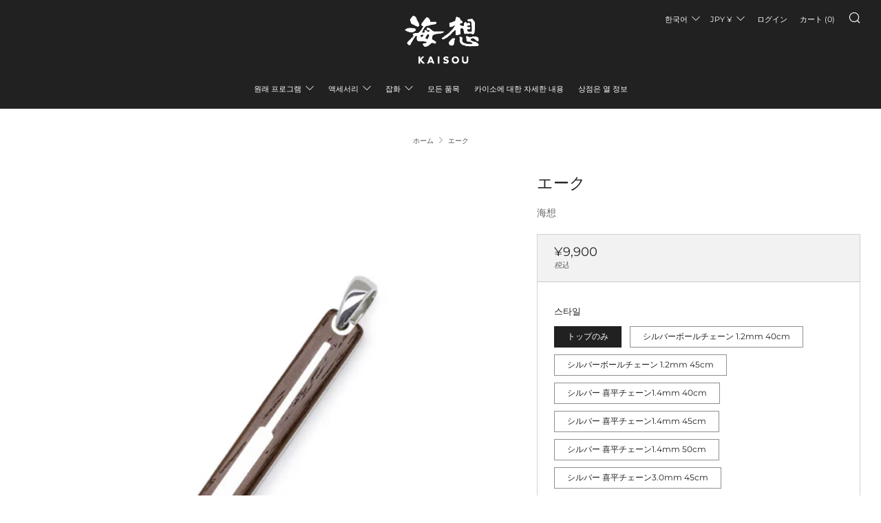

--- FILE ---
content_type: text/html; charset=utf-8
request_url: https://kaisouokinawa.com/ko/products/sv-eku
body_size: 52253
content:
<!doctype html>
<html class="no-js" lang="ko">
<head>
  
  	<meta charset="utf-8">
  	<meta http-equiv="X-UA-Compatible" content="IE=edge,chrome=1">
  	<meta name="viewport" content="width=device-width, initial-scale=1.0, height=device-height, minimum-scale=1.0, user-scalable=0">
  	<meta name="theme-color" content="#4e80a6">

	<!-- Network optimisations -->
<link rel="preconnect" href="//cdn.shopify.com" crossorigin>
<link rel="preconnect" href="//fonts.shopifycdn.com" crossorigin>
<link rel="preconnect" href="https://monorail-edge.shopifysvc.com">

<link rel="preload" as="style" href="//kaisouokinawa.com/cdn/shop/t/21/assets/theme-critical.css?enable_css_minification=1&v=182578987804888269011628842584"><link rel="preload" as="script" href="//kaisouokinawa.com/cdn/shop/t/21/assets/scrollreveal.min.js?v=163720458850474464051628842583"><link rel="preload" href="//kaisouokinawa.com/cdn/fonts/montserrat/montserrat_n4.81949fa0ac9fd2021e16436151e8eaa539321637.woff2" as="font" type="font/woff2" crossorigin>
<link rel="preload" href="//kaisouokinawa.com/cdn/fonts/montserrat/montserrat_n4.81949fa0ac9fd2021e16436151e8eaa539321637.woff2" as="font" type="font/woff2" crossorigin>
<link rel="preload" href="//kaisouokinawa.com/cdn/fonts/montserrat/montserrat_n4.81949fa0ac9fd2021e16436151e8eaa539321637.woff2" as="font" type="font/woff2" crossorigin>
<link rel="preload" href="//kaisouokinawa.com/cdn/fonts/montserrat/montserrat_n4.81949fa0ac9fd2021e16436151e8eaa539321637.woff2" as="font" type="font/woff2" crossorigin>
<link rel="canonical" href="https://kaisouokinawa.com/ko/products/sv-eku">
	    <link rel="shortcut icon" href="//kaisouokinawa.com/cdn/shop/files/icon-32x32_32x32.png?v=1616491050" type="image/png">
	

	<!-- Title and description ================================================== --><title>エーク
&ndash; 海想</title><meta name="description" content="바다 남자 집에 소년이 태어난 하나의 イーク (モッコク) 나무를 심 었 답니다.년경에 다다르면 나무로 웨이크를 건설 하 고 바다에 사는 술을 교 화 하는 것입니다.　놀랍게도 단순한 배의 기구 의미에 머물지 않고 바다와 더불어 살아가는 오키나와 바다 사람들에 게 영혼이 라고도 말할 수 있는 존재 였습니다. 크기: 세로 약 38mm× 폭 약 6mm 소재: 로즈 우드 + 실버 925"><!-- /snippets/social-meta-tags.liquid -->




<meta property="og:site_name" content="海想">
<meta property="og:url" content="https://kaisouokinawa.com/ko/products/sv-eku">
<meta property="og:title" content="エーク">
<meta property="og:type" content="product">
<meta property="og:description" content="바다 남자 집에 소년이 태어난 하나의 イーク (モッコク) 나무를 심 었 답니다.년경에 다다르면 나무로 웨이크를 건설 하 고 바다에 사는 술을 교 화 하는 것입니다.　놀랍게도 단순한 배의 기구 의미에 머물지 않고 바다와 더불어 살아가는 오키나와 바다 사람들에 게 영혼이 라고도 말할 수 있는 존재 였습니다. 크기: 세로 약 38mm× 폭 약 6mm 소재: 로즈 우드 + 실버 925">

  <meta property="og:price:amount" content="9,900">
  <meta property="og:price:currency" content="JPY">

<meta property="og:image" content="http://kaisouokinawa.com/cdn/shop/files/64abc47cebcc160759a5666166670b9f_1200x1200.jpg?v=1752559009"><meta property="og:image" content="http://kaisouokinawa.com/cdn/shop/files/1_6ae8a527-2dae-4764-ac95-d3495a9df131_1200x1200.jpg?v=1752559017"><meta property="og:image" content="http://kaisouokinawa.com/cdn/shop/files/1.4mm_1_a5e0e295-b42f-4905-a283-b9397ce2f3da_1200x1200.jpg?v=1752559024">
<meta property="og:image:secure_url" content="https://kaisouokinawa.com/cdn/shop/files/64abc47cebcc160759a5666166670b9f_1200x1200.jpg?v=1752559009"><meta property="og:image:secure_url" content="https://kaisouokinawa.com/cdn/shop/files/1_6ae8a527-2dae-4764-ac95-d3495a9df131_1200x1200.jpg?v=1752559017"><meta property="og:image:secure_url" content="https://kaisouokinawa.com/cdn/shop/files/1.4mm_1_a5e0e295-b42f-4905-a283-b9397ce2f3da_1200x1200.jpg?v=1752559024">


  <meta name="twitter:site" content="@kaisouokinawa">

<meta name="twitter:card" content="summary_large_image">
<meta name="twitter:title" content="エーク">
<meta name="twitter:description" content="바다 남자 집에 소년이 태어난 하나의 イーク (モッコク) 나무를 심 었 답니다.년경에 다다르면 나무로 웨이크를 건설 하 고 바다에 사는 술을 교 화 하는 것입니다.　놀랍게도 단순한 배의 기구 의미에 머물지 않고 바다와 더불어 살아가는 오키나와 바다 사람들에 게 영혼이 라고도 말할 수 있는 존재 였습니다. 크기: 세로 약 38mm× 폭 약 6mm 소재: 로즈 우드 + 실버 925">

  	<!-- JS before CSSOM =================================================== -->
  	<script type="text/javascript">
		theme = {};
		theme.t = {};
		theme.map = {};
		theme.map_settings_url="//kaisouokinawa.com/cdn/shop/t/21/assets/map_settings.min.js?v=139713383514298653791628842579";
		theme.cart_type = 'modal';
		theme.cart_ajax = true;
		theme.routes = {
			rootUrl: "/ko",
			rootUrlSlash: "/ko/",
			cartUrl: "/ko/cart",
			cartAddUrl: "/ko/cart/add",
			cartChangeUrl: "/ko/cart/change"
		};
		theme.assets = {
			plyr: "//kaisouokinawa.com/cdn/shop/t/21/assets/plyr.min.js?v=4209607025050129391628842582",
			masonry: "//kaisouokinawa.com/cdn/shop/t/21/assets/masonry.min.js?v=52946867241060388171628842580",
			autocomplete: "//kaisouokinawa.com/cdn/shop/t/21/assets/autocomplete.min.js?v=42647060391499044481628842568",
			photoswipe: "//kaisouokinawa.com/cdn/shop/t/21/assets/photoswipe.min.js?v=25365026511866153621628842581",
			fecha: "//kaisouokinawa.com/cdn/shop/t/21/assets/fecha.min.js?v=77892649025288305351628842576"
		};
	</script>
	
	<style id="fontsupporttest">@font-face{font-family:"font";src:url("https://")}</style>
	<script type="text/javascript">
		function supportsFontFace() {
			function blacklist() {
				var match = /(WebKit|windows phone.+trident)\/(\d+)/i.exec(navigator.userAgent);
				return match && parseInt(match[2], 10) < (match[1] == 'WebKit' ? 533 : 6);
			}
			function hasFontFaceSrc() {
				var style = document.getElementById('fontsupporttest');
				var sheet = style.sheet || style.styleSheet;
				var cssText = sheet ? (sheet.cssRules && sheet.cssRules[0] ? sheet.cssRules[0].cssText : sheet.cssText || '') : '';
				return /src/i.test(cssText);
			}
			return !blacklist() && hasFontFaceSrc();
		}
		document.documentElement.classList.replace('no-js', 'js');
		if (window.matchMedia("(pointer: coarse)").matches) {document.documentElement.classList.add('touchevents')} else {document.documentElement.classList.add('no-touchevents')}
		if (supportsFontFace()) {document.documentElement.classList.add('fontface')}
	</script>
  	<script src="//kaisouokinawa.com/cdn/shop/t/21/assets/jquery.min.js?v=115860211936397945481628842578" defer="defer"></script>
  	<script src="//kaisouokinawa.com/cdn/shop/t/21/assets/vendor.min.js?v=125665167228787214451628842586" defer="defer"></script>
  	<script src="//kaisouokinawa.com/cdn/shop/t/21/assets/ajax-cart.min.js?v=3414530709584163441628845308" defer="defer"></script>

  	<!-- CSS ================================================== -->
  	
<style data-shopify>





:root {
	--color--brand: #4e80a6;
	--color--brand-dark: #467395;
	--color--brand-light: #5b8db2;

	--color--accent: #fad018;
	--color--accent-dark: #f3c705;

	--color--link: #b2c9db;
	--color--link-dark: #1d303e;

	--color--text: #212121;
	--color--text-light: rgba(33, 33, 33, 0.7);
	--color--text-lighter: rgba(33, 33, 33, 0.5);
	--color--text-lightest: rgba(33, 33, 33, 0.2);

	--color--text-bg: rgba(33, 33, 33, 0.1);

	--color--headings: #212121;
	--color--alt-text: #666666;
	--color--btn: #ffffff;

	--color--product-bg: #f0f0f0;
	--color--product-sale: #c00000;

	--color--bg: #FFFFFF;
	--color--bg-alpha: rgba(255, 255, 255, 0.8);
	--color--bg-light: #ffffff;
	--color--bg-dark: #f2f2f2;

	--font--size-base: 13;
	--font--line-base: 30;

	--font--size-h1: 30;
	--font--size-h2: 23;
	--font--size-h3: 18;
	--font--size-h4: 17;
	--font--size-h5: 14;
	--font--size-h6: 13;

	--font--body: Montserrat, sans-serif;
	--font--body-style: normal;
    --font--body-weight: 400;

    --font--title: Montserrat, sans-serif;
	--font--title-weight: 400;
	--font--title-style: normal;
	--font--title-space: 0px;
	--font--title-transform: normal;
	--font--title-border: 0;
	--font--title-border-size: 1px;

	--font--nav: Montserrat, sans-serif;
	--font--nav-weight: 400;
	--font--nav-style: normal;
	--font--nav-space: 0px;
	--font--nav-transform: normal;
	--font--nav-size: 11px;

	--font--button: Montserrat, sans-serif;
	--font--button-weight: 400;
	--font--button-style: normal;
	--font--button-space: 0px;
	--font--button-transform: normal;
	--font--button-size: 11px;
	--font--button-mobile-size: 12px;

	--font--icon-url: //kaisouokinawa.com/cdn/shop/t/21/assets/sb-icons.eot?v=69961381625854386191628842583;
}
</style>
	<style>@font-face {
  font-family: Montserrat;
  font-weight: 400;
  font-style: normal;
  font-display: swap;
  src: url("//kaisouokinawa.com/cdn/fonts/montserrat/montserrat_n4.81949fa0ac9fd2021e16436151e8eaa539321637.woff2") format("woff2"),
       url("//kaisouokinawa.com/cdn/fonts/montserrat/montserrat_n4.a6c632ca7b62da89c3594789ba828388aac693fe.woff") format("woff");
}

@font-face {
  font-family: Montserrat;
  font-weight: 400;
  font-style: normal;
  font-display: swap;
  src: url("//kaisouokinawa.com/cdn/fonts/montserrat/montserrat_n4.81949fa0ac9fd2021e16436151e8eaa539321637.woff2") format("woff2"),
       url("//kaisouokinawa.com/cdn/fonts/montserrat/montserrat_n4.a6c632ca7b62da89c3594789ba828388aac693fe.woff") format("woff");
}

@font-face {
  font-family: Montserrat;
  font-weight: 400;
  font-style: normal;
  font-display: swap;
  src: url("//kaisouokinawa.com/cdn/fonts/montserrat/montserrat_n4.81949fa0ac9fd2021e16436151e8eaa539321637.woff2") format("woff2"),
       url("//kaisouokinawa.com/cdn/fonts/montserrat/montserrat_n4.a6c632ca7b62da89c3594789ba828388aac693fe.woff") format("woff");
}

@font-face {
  font-family: Montserrat;
  font-weight: 400;
  font-style: normal;
  font-display: swap;
  src: url("//kaisouokinawa.com/cdn/fonts/montserrat/montserrat_n4.81949fa0ac9fd2021e16436151e8eaa539321637.woff2") format("woff2"),
       url("//kaisouokinawa.com/cdn/fonts/montserrat/montserrat_n4.a6c632ca7b62da89c3594789ba828388aac693fe.woff") format("woff");
}

@font-face {
  font-family: Montserrat;
  font-weight: 700;
  font-style: normal;
  font-display: swap;
  src: url("//kaisouokinawa.com/cdn/fonts/montserrat/montserrat_n7.3c434e22befd5c18a6b4afadb1e3d77c128c7939.woff2") format("woff2"),
       url("//kaisouokinawa.com/cdn/fonts/montserrat/montserrat_n7.5d9fa6e2cae713c8fb539a9876489d86207fe957.woff") format("woff");
}

@font-face {
  font-family: Montserrat;
  font-weight: 400;
  font-style: italic;
  font-display: swap;
  src: url("//kaisouokinawa.com/cdn/fonts/montserrat/montserrat_i4.5a4ea298b4789e064f62a29aafc18d41f09ae59b.woff2") format("woff2"),
       url("//kaisouokinawa.com/cdn/fonts/montserrat/montserrat_i4.072b5869c5e0ed5b9d2021e4c2af132e16681ad2.woff") format("woff");
}

@font-face {
  font-family: Montserrat;
  font-weight: 700;
  font-style: italic;
  font-display: swap;
  src: url("//kaisouokinawa.com/cdn/fonts/montserrat/montserrat_i7.a0d4a463df4f146567d871890ffb3c80408e7732.woff2") format("woff2"),
       url("//kaisouokinawa.com/cdn/fonts/montserrat/montserrat_i7.f6ec9f2a0681acc6f8152c40921d2a4d2e1a2c78.woff") format("woff");
}

</style>

<link rel="stylesheet" href="//kaisouokinawa.com/cdn/shop/t/21/assets/theme-critical.css?enable_css_minification=1&v=182578987804888269011628842584">

<link rel="preload" href="//kaisouokinawa.com/cdn/shop/t/21/assets/theme.css?enable_css_minification=1&v=21312513603539000031628842584" as="style" onload="this.onload=null;this.rel='stylesheet'">
<noscript><link rel="stylesheet" href="//kaisouokinawa.com/cdn/shop/t/21/assets/theme.css?enable_css_minification=1&v=21312513603539000031628842584"></noscript>
<script>
	/*! loadCSS rel=preload polyfill. [c]2017 Filament Group, Inc. MIT License */
	(function(w){"use strict";if(!w.loadCSS){w.loadCSS=function(){}}var rp=loadCSS.relpreload={};rp.support=(function(){var ret;try{ret=w.document.createElement("link").relList.supports("preload")}catch(e){ret=false}return function(){return ret}})();rp.bindMediaToggle=function(link){var finalMedia=link.media||"all";function enableStylesheet(){if(link.addEventListener){link.removeEventListener("load",enableStylesheet)}else if(link.attachEvent){link.detachEvent("onload",enableStylesheet)}link.setAttribute("onload",null);link.media=finalMedia}if(link.addEventListener){link.addEventListener("load",enableStylesheet)}else if(link.attachEvent){link.attachEvent("onload",enableStylesheet)}setTimeout(function(){link.rel="stylesheet";link.media="only x"});setTimeout(enableStylesheet,3000)};rp.poly=function(){if(rp.support()){return}var links=w.document.getElementsByTagName("link");for(var i=0;i<links.length;i+=1){var link=links[i];if(link.rel==="preload"&&link.getAttribute("as")==="style"&&!link.getAttribute("data-loadcss")){link.setAttribute("data-loadcss",true);rp.bindMediaToggle(link)}}};if(!rp.support()){rp.poly();var run=w.setInterval(rp.poly,500);if(w.addEventListener){w.addEventListener("load",function(){rp.poly();w.clearInterval(run)})}else if(w.attachEvent){w.attachEvent("onload",function(){rp.poly();w.clearInterval(run)})}}if(typeof exports!=="undefined"){exports.loadCSS=loadCSS}else{w.loadCSS=loadCSS}}(typeof global!=="undefined"?global:this));
</script>

	<!-- JS after CSSOM=================================================== -->
  	<script src="//kaisouokinawa.com/cdn/shop/t/21/assets/theme.min.js?v=67362414734980941491628842585" defer="defer"></script>
  	<script src="//kaisouokinawa.com/cdn/shop/t/21/assets/custom.js?v=152733329445290166911628842569" defer="defer"></script>

	

  	
		<script src="//kaisouokinawa.com/cdn/shop/t/21/assets/scrollreveal.min.js?v=163720458850474464051628842583"></script>
	
  	

	<!-- Header hook for plugins ================================================== -->
  	<script>window.performance && window.performance.mark && window.performance.mark('shopify.content_for_header.start');</script><meta name="google-site-verification" content="FzVjdyZgWVEueBRMk27kpiUEu4lljDhH5Y43RW_-u98">
<meta name="facebook-domain-verification" content="yr2k8qi8d6abb13bfkblg3u33cyoek">
<meta id="shopify-digital-wallet" name="shopify-digital-wallet" content="/35712106540/digital_wallets/dialog">
<meta name="shopify-checkout-api-token" content="1208d544aade7925648fc787b2974337">
<meta id="in-context-paypal-metadata" data-shop-id="35712106540" data-venmo-supported="false" data-environment="production" data-locale="en_US" data-paypal-v4="true" data-currency="JPY">
<link rel="alternate" hreflang="x-default" href="https://kaisouokinawa.com/products/sv-eku">
<link rel="alternate" hreflang="ja" href="https://kaisouokinawa.com/products/sv-eku">
<link rel="alternate" hreflang="en" href="https://kaisouokinawa.com/en/products/sv-eku">
<link rel="alternate" hreflang="es" href="https://kaisouokinawa.com/es/products/sv-eku">
<link rel="alternate" hreflang="ko" href="https://kaisouokinawa.com/ko/products/sv-eku">
<link rel="alternate" hreflang="zh-Hans-CN" href="https://kaisouokinawa.com/zh-cn/products/sv-eku">
<link rel="alternate" hreflang="zh-Hant-TW" href="https://kaisouokinawa.com/zh-tw/products/sv-eku">
<link rel="alternate" type="application/json+oembed" href="https://kaisouokinawa.com/ko/products/sv-eku.oembed">
<script async="async" src="/checkouts/internal/preloads.js?locale=ko-JP"></script>
<link rel="preconnect" href="https://shop.app" crossorigin="anonymous">
<script async="async" src="https://shop.app/checkouts/internal/preloads.js?locale=ko-JP&shop_id=35712106540" crossorigin="anonymous"></script>
<script id="apple-pay-shop-capabilities" type="application/json">{"shopId":35712106540,"countryCode":"JP","currencyCode":"JPY","merchantCapabilities":["supports3DS"],"merchantId":"gid:\/\/shopify\/Shop\/35712106540","merchantName":"海想","requiredBillingContactFields":["postalAddress","email","phone"],"requiredShippingContactFields":["postalAddress","email","phone"],"shippingType":"shipping","supportedNetworks":["visa","masterCard","amex","jcb","discover"],"total":{"type":"pending","label":"海想","amount":"1.00"},"shopifyPaymentsEnabled":true,"supportsSubscriptions":true}</script>
<script id="shopify-features" type="application/json">{"accessToken":"1208d544aade7925648fc787b2974337","betas":["rich-media-storefront-analytics"],"domain":"kaisouokinawa.com","predictiveSearch":false,"shopId":35712106540,"locale":"ko"}</script>
<script>var Shopify = Shopify || {};
Shopify.shop = "kaisou-okinawa.myshopify.com";
Shopify.locale = "ko";
Shopify.currency = {"active":"JPY","rate":"1.0"};
Shopify.country = "JP";
Shopify.theme = {"name":"Venue_kaisou2021_","id":125868179622,"schema_name":"Venue","schema_version":"4.8.6","theme_store_id":836,"role":"main"};
Shopify.theme.handle = "null";
Shopify.theme.style = {"id":null,"handle":null};
Shopify.cdnHost = "kaisouokinawa.com/cdn";
Shopify.routes = Shopify.routes || {};
Shopify.routes.root = "/ko/";</script>
<script type="module">!function(o){(o.Shopify=o.Shopify||{}).modules=!0}(window);</script>
<script>!function(o){function n(){var o=[];function n(){o.push(Array.prototype.slice.apply(arguments))}return n.q=o,n}var t=o.Shopify=o.Shopify||{};t.loadFeatures=n(),t.autoloadFeatures=n()}(window);</script>
<script>
  window.ShopifyPay = window.ShopifyPay || {};
  window.ShopifyPay.apiHost = "shop.app\/pay";
  window.ShopifyPay.redirectState = null;
</script>
<script id="shop-js-analytics" type="application/json">{"pageType":"product"}</script>
<script defer="defer" async type="module" src="//kaisouokinawa.com/cdn/shopifycloud/shop-js/modules/v2/client.init-shop-cart-sync_Mm4zF0Eq.ko.esm.js"></script>
<script defer="defer" async type="module" src="//kaisouokinawa.com/cdn/shopifycloud/shop-js/modules/v2/chunk.common_Bg_pqCyw.esm.js"></script>
<script type="module">
  await import("//kaisouokinawa.com/cdn/shopifycloud/shop-js/modules/v2/client.init-shop-cart-sync_Mm4zF0Eq.ko.esm.js");
await import("//kaisouokinawa.com/cdn/shopifycloud/shop-js/modules/v2/chunk.common_Bg_pqCyw.esm.js");

  window.Shopify.SignInWithShop?.initShopCartSync?.({"fedCMEnabled":true,"windoidEnabled":true});

</script>
<script>
  window.Shopify = window.Shopify || {};
  if (!window.Shopify.featureAssets) window.Shopify.featureAssets = {};
  window.Shopify.featureAssets['shop-js'] = {"shop-cart-sync":["modules/v2/client.shop-cart-sync_EAmnNGQV.ko.esm.js","modules/v2/chunk.common_Bg_pqCyw.esm.js"],"init-fed-cm":["modules/v2/client.init-fed-cm_DU2CDq46.ko.esm.js","modules/v2/chunk.common_Bg_pqCyw.esm.js"],"shop-button":["modules/v2/client.shop-button_DFIAfKFx.ko.esm.js","modules/v2/chunk.common_Bg_pqCyw.esm.js"],"shop-cash-offers":["modules/v2/client.shop-cash-offers_C9k8ibUX.ko.esm.js","modules/v2/chunk.common_Bg_pqCyw.esm.js","modules/v2/chunk.modal_B-UH58hG.esm.js"],"init-windoid":["modules/v2/client.init-windoid_NDvuYZKQ.ko.esm.js","modules/v2/chunk.common_Bg_pqCyw.esm.js"],"init-shop-email-lookup-coordinator":["modules/v2/client.init-shop-email-lookup-coordinator_BYxjmYrH.ko.esm.js","modules/v2/chunk.common_Bg_pqCyw.esm.js"],"shop-toast-manager":["modules/v2/client.shop-toast-manager_Di3wzCk1.ko.esm.js","modules/v2/chunk.common_Bg_pqCyw.esm.js"],"shop-login-button":["modules/v2/client.shop-login-button_7nYI5Wdc.ko.esm.js","modules/v2/chunk.common_Bg_pqCyw.esm.js","modules/v2/chunk.modal_B-UH58hG.esm.js"],"avatar":["modules/v2/client.avatar_BTnouDA3.ko.esm.js"],"pay-button":["modules/v2/client.pay-button_Cl6bRTjX.ko.esm.js","modules/v2/chunk.common_Bg_pqCyw.esm.js"],"init-shop-cart-sync":["modules/v2/client.init-shop-cart-sync_Mm4zF0Eq.ko.esm.js","modules/v2/chunk.common_Bg_pqCyw.esm.js"],"init-customer-accounts":["modules/v2/client.init-customer-accounts_DrECwHGF.ko.esm.js","modules/v2/client.shop-login-button_7nYI5Wdc.ko.esm.js","modules/v2/chunk.common_Bg_pqCyw.esm.js","modules/v2/chunk.modal_B-UH58hG.esm.js"],"init-shop-for-new-customer-accounts":["modules/v2/client.init-shop-for-new-customer-accounts_DX3l0WHn.ko.esm.js","modules/v2/client.shop-login-button_7nYI5Wdc.ko.esm.js","modules/v2/chunk.common_Bg_pqCyw.esm.js","modules/v2/chunk.modal_B-UH58hG.esm.js"],"init-customer-accounts-sign-up":["modules/v2/client.init-customer-accounts-sign-up_BM_jHrXT.ko.esm.js","modules/v2/client.shop-login-button_7nYI5Wdc.ko.esm.js","modules/v2/chunk.common_Bg_pqCyw.esm.js","modules/v2/chunk.modal_B-UH58hG.esm.js"],"checkout-modal":["modules/v2/client.checkout-modal_CjSRY_LK.ko.esm.js","modules/v2/chunk.common_Bg_pqCyw.esm.js","modules/v2/chunk.modal_B-UH58hG.esm.js"],"shop-follow-button":["modules/v2/client.shop-follow-button_hd9byyhw.ko.esm.js","modules/v2/chunk.common_Bg_pqCyw.esm.js","modules/v2/chunk.modal_B-UH58hG.esm.js"],"lead-capture":["modules/v2/client.lead-capture_tlmT6F9X.ko.esm.js","modules/v2/chunk.common_Bg_pqCyw.esm.js","modules/v2/chunk.modal_B-UH58hG.esm.js"],"shop-login":["modules/v2/client.shop-login_BSvt94Nl.ko.esm.js","modules/v2/chunk.common_Bg_pqCyw.esm.js","modules/v2/chunk.modal_B-UH58hG.esm.js"],"payment-terms":["modules/v2/client.payment-terms_DM2c5FNA.ko.esm.js","modules/v2/chunk.common_Bg_pqCyw.esm.js","modules/v2/chunk.modal_B-UH58hG.esm.js"]};
</script>
<script>(function() {
  var isLoaded = false;
  function asyncLoad() {
    if (isLoaded) return;
    isLoaded = true;
    var urls = ["https:\/\/cdn.shopify.com\/s\/files\/1\/0357\/1210\/6540\/t\/10\/assets\/ba_fb_35712106540.js?v=1606703841\u0026shop=kaisou-okinawa.myshopify.com","https:\/\/cdn.shopify.com\/s\/files\/1\/0357\/1210\/6540\/t\/10\/assets\/bis_35712106540.js?v=1611246664\u0026shop=kaisou-okinawa.myshopify.com","https:\/\/wrapin.prezenapps.com\/public\/js\/load-wrapin-app.js?shop=kaisou-okinawa.myshopify.com","https:\/\/gift-script-pr.pages.dev\/script.js?shop=kaisou-okinawa.myshopify.com","https:\/\/cdn.nfcube.com\/instafeed-71bdc137dc4454aeb6c89773d8952405.js?shop=kaisou-okinawa.myshopify.com","https:\/\/cdn.hextom.com\/js\/quickannouncementbar.js?shop=kaisou-okinawa.myshopify.com","https:\/\/cdn.hextom.com\/js\/freeshippingbar.js?shop=kaisou-okinawa.myshopify.com"];
    for (var i = 0; i < urls.length; i++) {
      var s = document.createElement('script');
      s.type = 'text/javascript';
      s.async = true;
      s.src = urls[i];
      var x = document.getElementsByTagName('script')[0];
      x.parentNode.insertBefore(s, x);
    }
  };
  if(window.attachEvent) {
    window.attachEvent('onload', asyncLoad);
  } else {
    window.addEventListener('load', asyncLoad, false);
  }
})();</script>
<script id="__st">var __st={"a":35712106540,"offset":32400,"reqid":"5bb4b79c-39ee-4cc8-9781-4e444d2fbf0b-1768448272","pageurl":"kaisouokinawa.com\/ko\/products\/sv-eku","u":"22328a2f1fae","p":"product","rtyp":"product","rid":5020294938668};</script>
<script>window.ShopifyPaypalV4VisibilityTracking = true;</script>
<script id="captcha-bootstrap">!function(){'use strict';const t='contact',e='account',n='new_comment',o=[[t,t],['blogs',n],['comments',n],[t,'customer']],c=[[e,'customer_login'],[e,'guest_login'],[e,'recover_customer_password'],[e,'create_customer']],r=t=>t.map((([t,e])=>`form[action*='/${t}']:not([data-nocaptcha='true']) input[name='form_type'][value='${e}']`)).join(','),a=t=>()=>t?[...document.querySelectorAll(t)].map((t=>t.form)):[];function s(){const t=[...o],e=r(t);return a(e)}const i='password',u='form_key',d=['recaptcha-v3-token','g-recaptcha-response','h-captcha-response',i],f=()=>{try{return window.sessionStorage}catch{return}},m='__shopify_v',_=t=>t.elements[u];function p(t,e,n=!1){try{const o=window.sessionStorage,c=JSON.parse(o.getItem(e)),{data:r}=function(t){const{data:e,action:n}=t;return t[m]||n?{data:e,action:n}:{data:t,action:n}}(c);for(const[e,n]of Object.entries(r))t.elements[e]&&(t.elements[e].value=n);n&&o.removeItem(e)}catch(o){console.error('form repopulation failed',{error:o})}}const l='form_type',E='cptcha';function T(t){t.dataset[E]=!0}const w=window,h=w.document,L='Shopify',v='ce_forms',y='captcha';let A=!1;((t,e)=>{const n=(g='f06e6c50-85a8-45c8-87d0-21a2b65856fe',I='https://cdn.shopify.com/shopifycloud/storefront-forms-hcaptcha/ce_storefront_forms_captcha_hcaptcha.v1.5.2.iife.js',D={infoText:'hCaptcha에 의해 보호됨',privacyText:'개인정보 보호',termsText:'약관'},(t,e,n)=>{const o=w[L][v],c=o.bindForm;if(c)return c(t,g,e,D).then(n);var r;o.q.push([[t,g,e,D],n]),r=I,A||(h.body.append(Object.assign(h.createElement('script'),{id:'captcha-provider',async:!0,src:r})),A=!0)});var g,I,D;w[L]=w[L]||{},w[L][v]=w[L][v]||{},w[L][v].q=[],w[L][y]=w[L][y]||{},w[L][y].protect=function(t,e){n(t,void 0,e),T(t)},Object.freeze(w[L][y]),function(t,e,n,w,h,L){const[v,y,A,g]=function(t,e,n){const i=e?o:[],u=t?c:[],d=[...i,...u],f=r(d),m=r(i),_=r(d.filter((([t,e])=>n.includes(e))));return[a(f),a(m),a(_),s()]}(w,h,L),I=t=>{const e=t.target;return e instanceof HTMLFormElement?e:e&&e.form},D=t=>v().includes(t);t.addEventListener('submit',(t=>{const e=I(t);if(!e)return;const n=D(e)&&!e.dataset.hcaptchaBound&&!e.dataset.recaptchaBound,o=_(e),c=g().includes(e)&&(!o||!o.value);(n||c)&&t.preventDefault(),c&&!n&&(function(t){try{if(!f())return;!function(t){const e=f();if(!e)return;const n=_(t);if(!n)return;const o=n.value;o&&e.removeItem(o)}(t);const e=Array.from(Array(32),(()=>Math.random().toString(36)[2])).join('');!function(t,e){_(t)||t.append(Object.assign(document.createElement('input'),{type:'hidden',name:u})),t.elements[u].value=e}(t,e),function(t,e){const n=f();if(!n)return;const o=[...t.querySelectorAll(`input[type='${i}']`)].map((({name:t})=>t)),c=[...d,...o],r={};for(const[a,s]of new FormData(t).entries())c.includes(a)||(r[a]=s);n.setItem(e,JSON.stringify({[m]:1,action:t.action,data:r}))}(t,e)}catch(e){console.error('failed to persist form',e)}}(e),e.submit())}));const S=(t,e)=>{t&&!t.dataset[E]&&(n(t,e.some((e=>e===t))),T(t))};for(const o of['focusin','change'])t.addEventListener(o,(t=>{const e=I(t);D(e)&&S(e,y())}));const B=e.get('form_key'),M=e.get(l),P=B&&M;t.addEventListener('DOMContentLoaded',(()=>{const t=y();if(P)for(const e of t)e.elements[l].value===M&&p(e,B);[...new Set([...A(),...v().filter((t=>'true'===t.dataset.shopifyCaptcha))])].forEach((e=>S(e,t)))}))}(h,new URLSearchParams(w.location.search),n,t,e,['guest_login'])})(!0,!0)}();</script>
<script integrity="sha256-4kQ18oKyAcykRKYeNunJcIwy7WH5gtpwJnB7kiuLZ1E=" data-source-attribution="shopify.loadfeatures" defer="defer" src="//kaisouokinawa.com/cdn/shopifycloud/storefront/assets/storefront/load_feature-a0a9edcb.js" crossorigin="anonymous"></script>
<script crossorigin="anonymous" defer="defer" src="//kaisouokinawa.com/cdn/shopifycloud/storefront/assets/shopify_pay/storefront-65b4c6d7.js?v=20250812"></script>
<script data-source-attribution="shopify.dynamic_checkout.dynamic.init">var Shopify=Shopify||{};Shopify.PaymentButton=Shopify.PaymentButton||{isStorefrontPortableWallets:!0,init:function(){window.Shopify.PaymentButton.init=function(){};var t=document.createElement("script");t.src="https://kaisouokinawa.com/cdn/shopifycloud/portable-wallets/latest/portable-wallets.ko.js",t.type="module",document.head.appendChild(t)}};
</script>
<script data-source-attribution="shopify.dynamic_checkout.buyer_consent">
  function portableWalletsHideBuyerConsent(e){var t=document.getElementById("shopify-buyer-consent"),n=document.getElementById("shopify-subscription-policy-button");t&&n&&(t.classList.add("hidden"),t.setAttribute("aria-hidden","true"),n.removeEventListener("click",e))}function portableWalletsShowBuyerConsent(e){var t=document.getElementById("shopify-buyer-consent"),n=document.getElementById("shopify-subscription-policy-button");t&&n&&(t.classList.remove("hidden"),t.removeAttribute("aria-hidden"),n.addEventListener("click",e))}window.Shopify?.PaymentButton&&(window.Shopify.PaymentButton.hideBuyerConsent=portableWalletsHideBuyerConsent,window.Shopify.PaymentButton.showBuyerConsent=portableWalletsShowBuyerConsent);
</script>
<script data-source-attribution="shopify.dynamic_checkout.cart.bootstrap">document.addEventListener("DOMContentLoaded",(function(){function t(){return document.querySelector("shopify-accelerated-checkout-cart, shopify-accelerated-checkout")}if(t())Shopify.PaymentButton.init();else{new MutationObserver((function(e,n){t()&&(Shopify.PaymentButton.init(),n.disconnect())})).observe(document.body,{childList:!0,subtree:!0})}}));
</script>
<link id="shopify-accelerated-checkout-styles" rel="stylesheet" media="screen" href="https://kaisouokinawa.com/cdn/shopifycloud/portable-wallets/latest/accelerated-checkout-backwards-compat.css" crossorigin="anonymous">
<style id="shopify-accelerated-checkout-cart">
        #shopify-buyer-consent {
  margin-top: 1em;
  display: inline-block;
  width: 100%;
}

#shopify-buyer-consent.hidden {
  display: none;
}

#shopify-subscription-policy-button {
  background: none;
  border: none;
  padding: 0;
  text-decoration: underline;
  font-size: inherit;
  cursor: pointer;
}

#shopify-subscription-policy-button::before {
  box-shadow: none;
}

      </style>

<script>window.performance && window.performance.mark && window.performance.mark('shopify.content_for_header.end');</script>
<script type="text/javascript">
  //BOOSTER APPS COMMON JS CODE
  window.BoosterApps = window.BoosterApps || {};
  window.BoosterApps.common = window.BoosterApps.common || {};
  window.BoosterApps.common.shop = {
    permanent_domain: 'kaisou-okinawa.myshopify.com',
    currency: "JPY",
    money_format: "¥{{amount_no_decimals}}",
    id: 35712106540
  };
  

  window.BoosterApps.common.template = 'product';
  window.BoosterApps.common.cart = {};
  window.BoosterApps.common.vapid_public_key = "BO5RJ2FA8w6MW2Qt1_MKSFtoVpVjUMLYkHb2arb7zZxEaYGTMuLvmZGabSHj8q0EwlzLWBAcAU_0z-z9Xps8kF8=";

  window.BoosterApps.cs_app_url = "/apps/ba_fb_app";

  window.BoosterApps.global_config = {"asset_urls":{"loy":{"init_js":"https:\/\/cdn.shopify.com\/s\/files\/1\/0194\/1736\/6592\/t\/1\/assets\/ba_loy_init.js?v=1638489421","widget_js":"https:\/\/cdn.shopify.com\/s\/files\/1\/0194\/1736\/6592\/t\/1\/assets\/ba_loy_widget.js?v=1638489424","widget_css":"https:\/\/cdn.shopify.com\/s\/files\/1\/0194\/1736\/6592\/t\/1\/assets\/ba_loy_widget.css?v=1630424861"},"rev":{"init_js":null,"widget_js":null,"modal_js":null,"widget_css":null,"modal_css":null},"pu":{"init_js":"https:\/\/cdn.shopify.com\/s\/files\/1\/0194\/1736\/6592\/t\/1\/assets\/ba_pu_init.js?v=1635877170"},"bis":{"init_js":"https:\/\/cdn.shopify.com\/s\/files\/1\/0194\/1736\/6592\/t\/1\/assets\/ba_bis_init.js?v=1633795418","modal_js":"https:\/\/cdn.shopify.com\/s\/files\/1\/0194\/1736\/6592\/t\/1\/assets\/ba_bis_modal.js?v=1633795421","modal_css":"https:\/\/cdn.shopify.com\/s\/files\/1\/0194\/1736\/6592\/t\/1\/assets\/ba_bis_modal.css?v=1620346071"},"widgets":{"init_js":"https:\/\/cdn.shopify.com\/s\/files\/1\/0194\/1736\/6592\/t\/1\/assets\/ba_widget_init.js?v=1635877278","modal_js":"https:\/\/cdn.shopify.com\/s\/files\/1\/0194\/1736\/6592\/t\/1\/assets\/ba_widget_modal.js?v=1635877281","modal_css":"https:\/\/cdn.shopify.com\/s\/files\/1\/0194\/1736\/6592\/t\/1\/assets\/ba_widget_modal.css?v=1634823107"},"global":{"helper_js":"https:\/\/cdn.shopify.com\/s\/files\/1\/0194\/1736\/6592\/t\/1\/assets\/ba_tracking.js?v=1637601969"}},"proxy_paths":{"bis":"\/apps\/ba_fb_app","app_metrics":"\/apps\/ba_fb_app\/app_metrics","push_subscription":"\/apps\/ba_fb_app\/push"},"aat":["bis"],"pv":false,"bam":true};




    window.BoosterApps.bis_config = {"restock_title":"アイテムが再入荷致しました。","restock_body":"在庫切れのアイテムが再入荷しました。こちらのページからご購入いただけます。","email_subject":"[product_title] is now available from [shop_name]","email_header_bg_color":"#4e9de0","email_header_text_color":"#ffffff","email_header_text":"[product_title]","email_header_buy":"Buy Now","email_header_subheader_text":"is now available from [shop_name]","email_body_headline_color":"#4e9de0","email_body_background_color":"#ffffff","email_body_text_color":"#333333","email_body_link_color":"#4e9de0","email_body_headline_text":"[product_title]","email_body_content_text":"The product availability you subscribed to is now available! Click the button below to place your order","email_buy_button_bg_color":"#4e9de0","email_buy_button_text_color":"#ffffff","email_buy_button_caption_text":"Buy Now","email_footer_text_color":"#bbbbbb","email_footer_link_color":"#4e9de0","email_footer_content_text":"","widget_button_enabled":"0","widget_button_caption_text":"再入荷したときに通知する","widget_button_text_size":"12","widget_button_position":"left_edge","widget_button_corner_offset":"100","widget_button_bg_color":"#5a8ca5","widget_button_text_color":"#ffffff","widget_button_border_color":"","widget_button_border_radius":4,"widget_button_border_size":"","pre_order_enabled":false,"only_show_tracked_inventory":true,"modal_header_text":"NOTIFY ME WHEN AVAILABLE","modal_body_text":"Subscribe to this product to receive a notification once it becomes available","modal_email_address_label":"Email Address","modal_button_label":"Notify me when available","modal_footer_text":"You will receive a one time notification when the product becomes available. We won't share your info with anyone.","modal_close_button_tooltip":"","modal_quantity_req":false,"modal_quantity_req_label":"Quantity Required","modal_hide_dup_variants":"0","modal_reg_complete_text":"Notification saved","modal_invalid_email_text":"The email address you entered is invalid","modal_already_reg_text":"Already registered for this product","modal_quantity_invalid_text":"","modal_bg_color":"#ffffff","modal_text_color":"#333333","modal_close_button_color":"","modal_overlay_tint_color":"","modal_button_text_color":"#ffffff","modal_button_bg_color":"#4ed14e","modal_success_msg_text_color":"#3c763d","modal_success_msg_bg_color":"#dff0d8","modal_error_msg_text_color":"#a94442","modal_error_msg_bg_color":"#f2dede","modal_channel_text_color":"#ffffff","modal_channel_bg_color":"#4ed14e","modal_accepts_marketing":"Subscribe me to news and offers (optional)","modal_receive_push_notification":"Receive Push Notification","instant_notifications_enabled":false,"instant_notification_emails":"","max_instant_notifications":5,"email_summary_enabled":false,"email_summary_emails":"","email_summary_last_sent_at":"","customer_checkbox_enabled":false,"customer_checkbox_default":false,"customer_checkbox_label":"Add me to the store mailing list","email_body_img_size":100,"booster_option_selector":"","uses_radio":false,"notification_min_quantity":"1","notifications_enabled":"1","notification_order":"first","custom_css":"","back_in_stock_email_settings":{"enabled":0,"subject":"Your item is back in stock 🎉","title":"{{product_title}} is now available to order from {{shop_name}}","subtitle":"Click below to place your order.","button_text":"Order Now","subtext":"","subscription_source":"You were sent this email because you requested a back in stock notification for this item"},"email_enabled":false};
    window.BoosterApps.bis_config.domain_name = "boosterapps.com/apps/back-in-stock";

  for (i = 0; i < window.localStorage.length; i++) {
    var key = window.localStorage.key(i);
    if (key.slice(0,10) === "ba_msg_sub") {
      window.BoosterApps.can_update_cart = true;
    }
  }

  
    if (window.BoosterApps.common.template == 'product'){
      window.BoosterApps.common.product = {
        id: 5020294938668, price: 990000, handle: "sv-eku", tags: ["アクセサリー","シルバーアクセサリー"],
        available: true, title: "エーク", variants: [{"id":37209124405414,"title":"トップのみ","option1":"トップのみ","option2":null,"option3":null,"sku":"","requires_shipping":true,"taxable":true,"featured_image":{"id":46526806982904,"product_id":5020294938668,"position":1,"created_at":"2025-07-15T14:56:47+09:00","updated_at":"2025-07-15T14:56:49+09:00","alt":null,"width":800,"height":800,"src":"\/\/kaisouokinawa.com\/cdn\/shop\/files\/64abc47cebcc160759a5666166670b9f.jpg?v=1752559009","variant_ids":[37209124405414]},"available":true,"name":"エーク - トップのみ","public_title":"トップのみ","options":["トップのみ"],"price":990000,"weight":0,"compare_at_price":null,"inventory_management":"shopify","barcode":"","featured_media":{"alt":null,"id":37267652739320,"position":1,"preview_image":{"aspect_ratio":1.0,"height":800,"width":800,"src":"\/\/kaisouokinawa.com\/cdn\/shop\/files\/64abc47cebcc160759a5666166670b9f.jpg?v=1752559009"}},"requires_selling_plan":false,"selling_plan_allocations":[]},{"id":37209124470950,"title":"シルバーボールチェーン 1.2mm 40cm","option1":"シルバーボールチェーン 1.2mm 40cm","option2":null,"option3":null,"sku":"","requires_shipping":true,"taxable":true,"featured_image":{"id":46526807671032,"product_id":5020294938668,"position":2,"created_at":"2025-07-15T14:56:56+09:00","updated_at":"2025-07-15T14:56:57+09:00","alt":null,"width":800,"height":800,"src":"\/\/kaisouokinawa.com\/cdn\/shop\/files\/1_6ae8a527-2dae-4764-ac95-d3495a9df131.jpg?v=1752559017","variant_ids":[37209124470950,37209124503718]},"available":true,"name":"エーク - シルバーボールチェーン 1.2mm 40cm","public_title":"シルバーボールチェーン 1.2mm 40cm","options":["シルバーボールチェーン 1.2mm 40cm"],"price":1221000,"weight":0,"compare_at_price":null,"inventory_management":"shopify","barcode":"","featured_media":{"alt":null,"id":37267653361912,"position":2,"preview_image":{"aspect_ratio":1.0,"height":800,"width":800,"src":"\/\/kaisouokinawa.com\/cdn\/shop\/files\/1_6ae8a527-2dae-4764-ac95-d3495a9df131.jpg?v=1752559017"}},"requires_selling_plan":false,"selling_plan_allocations":[]},{"id":37209124503718,"title":"シルバーボールチェーン 1.2mm 45cm","option1":"シルバーボールチェーン 1.2mm 45cm","option2":null,"option3":null,"sku":"","requires_shipping":true,"taxable":true,"featured_image":{"id":46526807671032,"product_id":5020294938668,"position":2,"created_at":"2025-07-15T14:56:56+09:00","updated_at":"2025-07-15T14:56:57+09:00","alt":null,"width":800,"height":800,"src":"\/\/kaisouokinawa.com\/cdn\/shop\/files\/1_6ae8a527-2dae-4764-ac95-d3495a9df131.jpg?v=1752559017","variant_ids":[37209124470950,37209124503718]},"available":true,"name":"エーク - シルバーボールチェーン 1.2mm 45cm","public_title":"シルバーボールチェーン 1.2mm 45cm","options":["シルバーボールチェーン 1.2mm 45cm"],"price":1243000,"weight":0,"compare_at_price":null,"inventory_management":"shopify","barcode":"","featured_media":{"alt":null,"id":37267653361912,"position":2,"preview_image":{"aspect_ratio":1.0,"height":800,"width":800,"src":"\/\/kaisouokinawa.com\/cdn\/shop\/files\/1_6ae8a527-2dae-4764-ac95-d3495a9df131.jpg?v=1752559017"}},"requires_selling_plan":false,"selling_plan_allocations":[]},{"id":37209124536486,"title":"シルバー 喜平チェーン1.4mm 40cm","option1":"シルバー 喜平チェーン1.4mm 40cm","option2":null,"option3":null,"sku":"","requires_shipping":true,"taxable":true,"featured_image":{"id":46526808588536,"product_id":5020294938668,"position":3,"created_at":"2025-07-15T14:57:03+09:00","updated_at":"2025-07-15T14:57:04+09:00","alt":null,"width":800,"height":800,"src":"\/\/kaisouokinawa.com\/cdn\/shop\/files\/1.4mm_1_a5e0e295-b42f-4905-a283-b9397ce2f3da.jpg?v=1752559024","variant_ids":[37209124536486,37209124569254,37209124602022]},"available":true,"name":"エーク - シルバー 喜平チェーン1.4mm 40cm","public_title":"シルバー 喜平チェーン1.4mm 40cm","options":["シルバー 喜平チェーン1.4mm 40cm"],"price":1276000,"weight":0,"compare_at_price":null,"inventory_management":"shopify","barcode":"","featured_media":{"alt":null,"id":37267654181112,"position":3,"preview_image":{"aspect_ratio":1.0,"height":800,"width":800,"src":"\/\/kaisouokinawa.com\/cdn\/shop\/files\/1.4mm_1_a5e0e295-b42f-4905-a283-b9397ce2f3da.jpg?v=1752559024"}},"requires_selling_plan":false,"selling_plan_allocations":[]},{"id":37209124569254,"title":"シルバー 喜平チェーン1.4mm 45cm","option1":"シルバー 喜平チェーン1.4mm 45cm","option2":null,"option3":null,"sku":"","requires_shipping":true,"taxable":true,"featured_image":{"id":46526808588536,"product_id":5020294938668,"position":3,"created_at":"2025-07-15T14:57:03+09:00","updated_at":"2025-07-15T14:57:04+09:00","alt":null,"width":800,"height":800,"src":"\/\/kaisouokinawa.com\/cdn\/shop\/files\/1.4mm_1_a5e0e295-b42f-4905-a283-b9397ce2f3da.jpg?v=1752559024","variant_ids":[37209124536486,37209124569254,37209124602022]},"available":true,"name":"エーク - シルバー 喜平チェーン1.4mm 45cm","public_title":"シルバー 喜平チェーン1.4mm 45cm","options":["シルバー 喜平チェーン1.4mm 45cm"],"price":1331000,"weight":0,"compare_at_price":null,"inventory_management":"shopify","barcode":"","featured_media":{"alt":null,"id":37267654181112,"position":3,"preview_image":{"aspect_ratio":1.0,"height":800,"width":800,"src":"\/\/kaisouokinawa.com\/cdn\/shop\/files\/1.4mm_1_a5e0e295-b42f-4905-a283-b9397ce2f3da.jpg?v=1752559024"}},"requires_selling_plan":false,"selling_plan_allocations":[]},{"id":37209124602022,"title":"シルバー 喜平チェーン1.4mm 50cm","option1":"シルバー 喜平チェーン1.4mm 50cm","option2":null,"option3":null,"sku":"","requires_shipping":true,"taxable":true,"featured_image":{"id":46526808588536,"product_id":5020294938668,"position":3,"created_at":"2025-07-15T14:57:03+09:00","updated_at":"2025-07-15T14:57:04+09:00","alt":null,"width":800,"height":800,"src":"\/\/kaisouokinawa.com\/cdn\/shop\/files\/1.4mm_1_a5e0e295-b42f-4905-a283-b9397ce2f3da.jpg?v=1752559024","variant_ids":[37209124536486,37209124569254,37209124602022]},"available":true,"name":"エーク - シルバー 喜平チェーン1.4mm 50cm","public_title":"シルバー 喜平チェーン1.4mm 50cm","options":["シルバー 喜平チェーン1.4mm 50cm"],"price":1353000,"weight":0,"compare_at_price":null,"inventory_management":"shopify","barcode":"","featured_media":{"alt":null,"id":37267654181112,"position":3,"preview_image":{"aspect_ratio":1.0,"height":800,"width":800,"src":"\/\/kaisouokinawa.com\/cdn\/shop\/files\/1.4mm_1_a5e0e295-b42f-4905-a283-b9397ce2f3da.jpg?v=1752559024"}},"requires_selling_plan":false,"selling_plan_allocations":[]},{"id":37209124634790,"title":"シルバー 喜平チェーン3.0mm 45cm","option1":"シルバー 喜平チェーン3.0mm 45cm","option2":null,"option3":null,"sku":"","requires_shipping":true,"taxable":true,"featured_image":{"id":46526809276664,"product_id":5020294938668,"position":4,"created_at":"2025-07-15T14:57:10+09:00","updated_at":"2025-07-15T14:57:11+09:00","alt":null,"width":800,"height":800,"src":"\/\/kaisouokinawa.com\/cdn\/shop\/files\/3.0mm_1_41bf8ff8-783a-4478-84f0-c76dc0b76183.jpg?v=1752559031","variant_ids":[37209124634790,37209124667558,37209124700326]},"available":true,"name":"エーク - シルバー 喜平チェーン3.0mm 45cm","public_title":"シルバー 喜平チェーン3.0mm 45cm","options":["シルバー 喜平チェーン3.0mm 45cm"],"price":2090000,"weight":0,"compare_at_price":null,"inventory_management":"shopify","barcode":"","featured_media":{"alt":null,"id":37267654869240,"position":4,"preview_image":{"aspect_ratio":1.0,"height":800,"width":800,"src":"\/\/kaisouokinawa.com\/cdn\/shop\/files\/3.0mm_1_41bf8ff8-783a-4478-84f0-c76dc0b76183.jpg?v=1752559031"}},"requires_selling_plan":false,"selling_plan_allocations":[]},{"id":37209124667558,"title":"シルバー喜平チェーン3.0mm 50cm","option1":"シルバー喜平チェーン3.0mm 50cm","option2":null,"option3":null,"sku":"","requires_shipping":true,"taxable":true,"featured_image":{"id":46526809276664,"product_id":5020294938668,"position":4,"created_at":"2025-07-15T14:57:10+09:00","updated_at":"2025-07-15T14:57:11+09:00","alt":null,"width":800,"height":800,"src":"\/\/kaisouokinawa.com\/cdn\/shop\/files\/3.0mm_1_41bf8ff8-783a-4478-84f0-c76dc0b76183.jpg?v=1752559031","variant_ids":[37209124634790,37209124667558,37209124700326]},"available":true,"name":"エーク - シルバー喜平チェーン3.0mm 50cm","public_title":"シルバー喜平チェーン3.0mm 50cm","options":["シルバー喜平チェーン3.0mm 50cm"],"price":2200000,"weight":0,"compare_at_price":null,"inventory_management":"shopify","barcode":"","featured_media":{"alt":null,"id":37267654869240,"position":4,"preview_image":{"aspect_ratio":1.0,"height":800,"width":800,"src":"\/\/kaisouokinawa.com\/cdn\/shop\/files\/3.0mm_1_41bf8ff8-783a-4478-84f0-c76dc0b76183.jpg?v=1752559031"}},"requires_selling_plan":false,"selling_plan_allocations":[]},{"id":37209124700326,"title":"シルバー 喜平チェーン3.0mm 60cm","option1":"シルバー 喜平チェーン3.0mm 60cm","option2":null,"option3":null,"sku":"","requires_shipping":true,"taxable":true,"featured_image":{"id":46526809276664,"product_id":5020294938668,"position":4,"created_at":"2025-07-15T14:57:10+09:00","updated_at":"2025-07-15T14:57:11+09:00","alt":null,"width":800,"height":800,"src":"\/\/kaisouokinawa.com\/cdn\/shop\/files\/3.0mm_1_41bf8ff8-783a-4478-84f0-c76dc0b76183.jpg?v=1752559031","variant_ids":[37209124634790,37209124667558,37209124700326]},"available":true,"name":"エーク - シルバー 喜平チェーン3.0mm 60cm","public_title":"シルバー 喜平チェーン3.0mm 60cm","options":["シルバー 喜平チェーン3.0mm 60cm"],"price":2420000,"weight":0,"compare_at_price":null,"inventory_management":"shopify","barcode":"","featured_media":{"alt":null,"id":37267654869240,"position":4,"preview_image":{"aspect_ratio":1.0,"height":800,"width":800,"src":"\/\/kaisouokinawa.com\/cdn\/shop\/files\/3.0mm_1_41bf8ff8-783a-4478-84f0-c76dc0b76183.jpg?v=1752559031"}},"requires_selling_plan":false,"selling_plan_allocations":[]}]
      };
      window.BoosterApps.common.product.review_data = null;
    }
  

</script>


<script type="text/javascript">
  !function(e){var t={};function r(n){if(t[n])return t[n].exports;var o=t[n]={i:n,l:!1,exports:{}};return e[n].call(o.exports,o,o.exports,r),o.l=!0,o.exports}r.m=e,r.c=t,r.d=function(e,t,n){r.o(e,t)||Object.defineProperty(e,t,{enumerable:!0,get:n})},r.r=function(e){"undefined"!==typeof Symbol&&Symbol.toStringTag&&Object.defineProperty(e,Symbol.toStringTag,{value:"Module"}),Object.defineProperty(e,"__esModule",{value:!0})},r.t=function(e,t){if(1&t&&(e=r(e)),8&t)return e;if(4&t&&"object"===typeof e&&e&&e.__esModule)return e;var n=Object.create(null);if(r.r(n),Object.defineProperty(n,"default",{enumerable:!0,value:e}),2&t&&"string"!=typeof e)for(var o in e)r.d(n,o,function(t){return e[t]}.bind(null,o));return n},r.n=function(e){var t=e&&e.__esModule?function(){return e.default}:function(){return e};return r.d(t,"a",t),t},r.o=function(e,t){return Object.prototype.hasOwnProperty.call(e,t)},r.p="https://boosterapps.com/apps/back-in-stock/packs/",r(r.s=19)}({19:function(e,t){}});
//# sourceMappingURL=application-ad7371c519d11e7fca41.js.map

  //Global snippet for Booster Apps
  //this is updated automatically - do not edit manually.

  function loadScript(src, defer, done) {
    var js = document.createElement('script');
    js.src = src;
    js.defer = defer;
    js.onload = function(){done();};
    js.onerror = function(){
      done(new Error('Failed to load script ' + src));
    };
    document.head.appendChild(js);
  }

  function browserSupportsAllFeatures() {
    return window.Promise && window.fetch && window.Symbol;
  }

  if (browserSupportsAllFeatures()) {
    main();
  } else {
    loadScript('https://polyfill-fastly.net/v3/polyfill.min.js?features=Promise,fetch', true, main);
  }

  function loadAppScripts(){


      loadScript(window.BoosterApps.global_config.asset_urls.bis.init_js, true, function(){});

  }

  function main(err) {
    //isolate the scope
    loadScript(window.BoosterApps.global_config.asset_urls.global.helper_js, false, loadAppScripts);
  }
</script>

  
<!-- Start of Judge.me Core -->
<link rel="dns-prefetch" href="https://cdn.judge.me/">
<script data-cfasync='false' class='jdgm-settings-script'>window.jdgmSettings={"pagination":5,"disable_web_reviews":false,"badge_no_review_text":"レビューなし","badge_n_reviews_text":"{{ n }}件のレビュー","badge_star_color":"#5a8ca5","hide_badge_preview_if_no_reviews":true,"badge_hide_text":false,"enforce_center_preview_badge":false,"widget_title":"カスタマーレビュー","widget_open_form_text":"レビューを書く","widget_close_form_text":"レビューをキャンセル","widget_refresh_page_text":"ページを更新","widget_summary_text":"{{ number_of_reviews }}件のレビューに基づく","widget_no_review_text":"最初のレビューを書きましょう","widget_name_field_text":"ニックネーム","widget_verified_name_field_text":"認証された名前（公開）","widget_name_placeholder_text":"ニックネームを入力（公開）（※Judge.meで以前入力した名前が表示されることがありますが後で変更できます）","widget_required_field_error_text":"このフィールドは必須です。","widget_email_field_text":"メールアドレス","widget_verified_email_field_text":"認証されたメール（非公開、編集不可）","widget_email_placeholder_text":"あなたのメールアドレス（非公開）","widget_email_field_error_text":"有効なメールアドレスを入力してください。","widget_rating_field_text":"評価","widget_review_title_field_text":"レビュータイトル","widget_review_title_placeholder_text":"レビューにタイトルをつける","widget_review_body_field_text":"レビュー内容","widget_review_body_placeholder_text":"ここに書き始めてください...","widget_pictures_field_text":"写真/動画（任意）","widget_submit_review_text":"レビューを送信","widget_submit_verified_review_text":"認証済みレビューを送信","widget_submit_success_msg_with_auto_publish":"ありがとうございます！数分後にページを更新して、あなたのレビューを確認してください。\u003ca href='https://judge.me/login' target='_blank' rel='nofollow noopener'\u003eJudge.me\u003c/a\u003eにログインすることで、レビューの削除や編集ができます。","widget_submit_success_msg_no_auto_publish":"ありがとうございます！あなたのレビューはショップ管理者の承認を得た後に公開されます。\u003ca href='https://judge.me/login' target='_blank' rel='nofollow noopener'\u003eJudge.me\u003c/a\u003eにログインすることで、レビューの削除や編集ができます。","widget_show_default_reviews_out_of_total_text":"{{ n_reviews }}件のレビューのうち{{ n_reviews_shown }}件を表示しています。","widget_show_all_link_text":"すべて表示","widget_show_less_link_text":"表示を減らす","widget_author_said_text":"{{ reviewer_name }}の言葉：","widget_days_text":"{{ n }}日前","widget_weeks_text":"{{ n }}週間前","widget_months_text":"{{ n }}ヶ月前","widget_years_text":"{{ n }}年前","widget_yesterday_text":"昨日","widget_today_text":"今日","widget_replied_text":"\u003e\u003e {{ shop_name }}の返信：","widget_read_more_text":"続きを読む","widget_reviewer_name_as_initial":"","widget_rating_filter_color":"#5a8ca5","widget_rating_filter_see_all_text":"すべてのレビューを見る","widget_sorting_most_recent_text":"最新順","widget_sorting_highest_rating_text":"最高評価順","widget_sorting_lowest_rating_text":"最低評価順","widget_sorting_with_pictures_text":"写真付きのみ","widget_sorting_most_helpful_text":"最も役立つ順","widget_open_question_form_text":"質問する","widget_reviews_subtab_text":"レビュー","widget_questions_subtab_text":"質問","widget_question_label_text":"質問","widget_answer_label_text":"回答","widget_question_placeholder_text":"ここに質問を書いてください","widget_submit_question_text":"質問を送信","widget_question_submit_success_text":"ご質問ありがとうございます！回答があり次第ご連絡いたします。","widget_star_color":"#5a8ca5","verified_badge_text":"認証済み","verified_badge_bg_color":"","verified_badge_text_color":"","verified_badge_placement":"left-of-reviewer-name","widget_review_max_height":"","widget_hide_border":false,"widget_social_share":false,"widget_thumb":false,"widget_review_location_show":false,"widget_location_format":"country_iso_code","all_reviews_include_out_of_store_products":true,"all_reviews_out_of_store_text":"（ストア外）","all_reviews_pagination":100,"all_reviews_product_name_prefix_text":"について","enable_review_pictures":false,"enable_question_anwser":false,"widget_theme":"leex","review_date_format":"mm/dd/yyyy","default_sort_method":"highest-rating","widget_product_reviews_subtab_text":"製品レビュー","widget_shop_reviews_subtab_text":"ショップレビュー","widget_other_products_reviews_text":"他の製品のレビュー","widget_store_reviews_subtab_text":"ショップレビュー","widget_no_store_reviews_text":"この店舗はまだレビューを受け取っていません","widget_web_restriction_product_reviews_text":"この製品に対するレビューはまだありません","widget_no_items_text":"アイテムが見つかりません","widget_show_more_text":"もっと見る","widget_write_a_store_review_text":"ストアレビューを書く","widget_other_languages_heading":"他の言語のレビュー","widget_translate_review_text":"レビューを{{ language }}に翻訳","widget_translating_review_text":"翻訳中...","widget_show_original_translation_text":"原文を表示 ({{ language }})","widget_translate_review_failed_text":"レビューを翻訳できませんでした。","widget_translate_review_retry_text":"再試行","widget_translate_review_try_again_later_text":"後でもう一度お試しください","show_product_url_for_grouped_product":false,"widget_sorting_pictures_first_text":"写真を最初に","show_pictures_on_all_rev_page_mobile":true,"show_pictures_on_all_rev_page_desktop":true,"floating_tab_hide_mobile_install_preference":false,"floating_tab_button_name":"★ レビュー","floating_tab_title":"お客様の声","floating_tab_button_color":"","floating_tab_button_background_color":"","floating_tab_url":"","floating_tab_url_enabled":true,"floating_tab_tab_style":"text","all_reviews_text_badge_text":"お客様は当店を{{ shop.metafields.judgeme.all_reviews_count }}件のレビューに基づいて{{ shop.metafields.judgeme.all_reviews_rating | round: 1 }}/5と評価しています。","all_reviews_text_badge_text_branded_style":"{{ shop.metafields.judgeme.all_reviews_count }}件のレビューに基づいて5つ星中{{ shop.metafields.judgeme.all_reviews_rating | round: 1 }}つ星","is_all_reviews_text_badge_a_link":false,"show_stars_for_all_reviews_text_badge":false,"all_reviews_text_badge_url":"","all_reviews_text_style":"text","all_reviews_text_color_style":"judgeme_brand_color","all_reviews_text_color":"#108474","all_reviews_text_show_jm_brand":true,"featured_carousel_show_header":true,"featured_carousel_title":"お客様からのレビュー","testimonials_carousel_title":"お客様の声","videos_carousel_title":"お客様の声","cards_carousel_title":"お客様の声","featured_carousel_count_text":"現在 {{ n }}レビュー","featured_carousel_add_link_to_all_reviews_page":false,"featured_carousel_url":"","featured_carousel_show_images":true,"featured_carousel_autoslide_interval":5,"featured_carousel_arrows_on_the_sides":false,"featured_carousel_height":250,"featured_carousel_width":80,"featured_carousel_image_size":0,"featured_carousel_image_height":250,"featured_carousel_arrow_color":"#eeeeee","verified_count_badge_style":"vintage","verified_count_badge_orientation":"horizontal","verified_count_badge_color_style":"judgeme_brand_color","verified_count_badge_color":"#108474","is_verified_count_badge_a_link":false,"verified_count_badge_url":"","verified_count_badge_show_jm_brand":true,"widget_rating_preset_default":5,"widget_first_sub_tab":"product-reviews","widget_show_histogram":true,"widget_histogram_use_custom_color":true,"widget_pagination_use_custom_color":false,"widget_star_use_custom_color":true,"widget_verified_badge_use_custom_color":false,"widget_write_review_use_custom_color":false,"picture_reminder_submit_button":"Upload Pictures","enable_review_videos":false,"mute_video_by_default":false,"widget_sorting_videos_first_text":"動画を最初に","widget_review_pending_text":"保留中","featured_carousel_items_for_large_screen":3,"social_share_options_order":"Facebook,Twitter","remove_microdata_snippet":false,"disable_json_ld":false,"enable_json_ld_products":false,"preview_badge_show_question_text":false,"preview_badge_no_question_text":"質問なし","preview_badge_n_question_text":"{{ number_of_questions }}件の質問","qa_badge_show_icon":false,"qa_badge_position":"same-row","remove_judgeme_branding":false,"widget_add_search_bar":false,"widget_search_bar_placeholder":"検索","widget_sorting_verified_only_text":"認証済みのみ","featured_carousel_theme":"aligned","featured_carousel_show_rating":true,"featured_carousel_show_title":true,"featured_carousel_show_body":true,"featured_carousel_show_date":false,"featured_carousel_show_reviewer":true,"featured_carousel_show_product":false,"featured_carousel_header_background_color":"#108474","featured_carousel_header_text_color":"#ffffff","featured_carousel_name_product_separator":"reviewed","featured_carousel_full_star_background":"#108474","featured_carousel_empty_star_background":"#dadada","featured_carousel_vertical_theme_background":"#f9fafb","featured_carousel_verified_badge_enable":false,"featured_carousel_verified_badge_color":"#108474","featured_carousel_border_style":"round","featured_carousel_review_line_length_limit":3,"featured_carousel_more_reviews_button_text":"さらにレビューを読む","featured_carousel_view_product_button_text":"製品を見る","all_reviews_page_load_reviews_on":"scroll","all_reviews_page_load_more_text":"さらにレビューを読み込む","disable_fb_tab_reviews":true,"enable_ajax_cdn_cache":false,"widget_public_name_text":"表示例：選択","default_reviewer_name":"John Smith","default_reviewer_name_has_non_latin":true,"widget_reviewer_anonymous":"匿名","medals_widget_title":"Judge.me レビューメダル","medals_widget_background_color":"#f9fafb","medals_widget_position":"footer_all_pages","medals_widget_border_color":"#f9fafb","medals_widget_verified_text_position":"left","medals_widget_use_monochromatic_version":false,"medals_widget_elements_color":"#108474","show_reviewer_avatar":true,"widget_invalid_yt_video_url_error_text":"YouTubeビデオURLではありません","widget_max_length_field_error_text":"{0}文字以内で入力してください。","widget_show_country_flag":false,"widget_show_collected_via_shop_app":true,"widget_verified_by_shop_badge_style":"light","widget_verified_by_shop_text":"ショップによって認証","widget_show_photo_gallery":false,"widget_load_with_code_splitting":true,"widget_ugc_install_preference":false,"widget_ugc_title":"私たちが作り、あなたが共有","widget_ugc_subtitle":"タグ付けすると、あなたの写真が私たちのページで特集されます","widget_ugc_arrows_color":"#ffffff","widget_ugc_primary_button_text":"今すぐ購入","widget_ugc_primary_button_background_color":"#108474","widget_ugc_primary_button_text_color":"#ffffff","widget_ugc_primary_button_border_width":"0","widget_ugc_primary_button_border_style":"none","widget_ugc_primary_button_border_color":"#108474","widget_ugc_primary_button_border_radius":"25","widget_ugc_secondary_button_text":"さらに読み込む","widget_ugc_secondary_button_background_color":"#ffffff","widget_ugc_secondary_button_text_color":"#108474","widget_ugc_secondary_button_border_width":"2","widget_ugc_secondary_button_border_style":"solid","widget_ugc_secondary_button_border_color":"#108474","widget_ugc_secondary_button_border_radius":"25","widget_ugc_reviews_button_text":"レビューを見る","widget_ugc_reviews_button_background_color":"#ffffff","widget_ugc_reviews_button_text_color":"#108474","widget_ugc_reviews_button_border_width":"2","widget_ugc_reviews_button_border_style":"solid","widget_ugc_reviews_button_border_color":"#108474","widget_ugc_reviews_button_border_radius":"25","widget_ugc_reviews_button_link_to":"judgeme-reviews-page","widget_ugc_show_post_date":true,"widget_ugc_max_width":"800","widget_rating_metafield_value_type":true,"widget_primary_color":"#108474","widget_enable_secondary_color":false,"widget_secondary_color":"#edf5f5","widget_summary_average_rating_text":"5つ星中{{ average_rating }}つ星","widget_media_grid_title":"お客様の写真と動画","widget_media_grid_see_more_text":"もっと見る","widget_round_style":false,"widget_show_product_medals":true,"widget_verified_by_judgeme_text":"Judge.meによって認証","widget_show_store_medals":true,"widget_verified_by_judgeme_text_in_store_medals":"Judge.meによって認証","widget_media_field_exceed_quantity_message":"申し訳ありませんが、1つのレビューにつき{{ max_media }}つまでしか受け付けられません。","widget_media_field_exceed_limit_message":"{{ file_name }}が大きすぎます。{{ size_limit }}MB未満の{{ media_type }}を選択してください。","widget_review_submitted_text":"レビューが送信されました！","widget_question_submitted_text":"質問が送信されました！","widget_close_form_text_question":"キャンセル","widget_write_your_answer_here_text":"ここに回答を書いてください","widget_enabled_branded_link":true,"widget_show_collected_by_judgeme":false,"widget_reviewer_name_color":"","widget_write_review_text_color":"","widget_write_review_bg_color":"","widget_collected_by_judgeme_text":"Judge.meによって収集","widget_pagination_type":"standard","widget_load_more_text":"さらに読み込む","widget_load_more_color":"#108474","widget_full_review_text":"完全なレビュー","widget_read_more_reviews_text":"さらにレビューを読む","widget_read_questions_text":"質問を読む","widget_questions_and_answers_text":"質問と回答","widget_verified_by_text":"認証元","widget_verified_text":"認証済み","widget_number_of_reviews_text":"{{ number_of_reviews }}件のレビュー","widget_back_button_text":"戻る","widget_next_button_text":"次へ","widget_custom_forms_filter_button":"フィルター","custom_forms_style":"vertical","widget_show_review_information":false,"how_reviews_are_collected":"レビューの収集方法は？","widget_show_review_keywords":false,"widget_gdpr_statement":"あなたのデータの使用方法：あなたが残したレビューについてのみ、必要な場合にのみご連絡いたします。レビューを送信することで、Judge.meの\u003ca href='https://judge.me/terms' target='_blank' rel='nofollow noopener'\u003e利用規約\u003c/a\u003e、\u003ca href='https://judge.me/privacy' target='_blank' rel='nofollow noopener'\u003eプライバシーポリシー\u003c/a\u003e、\u003ca href='https://judge.me/content-policy' target='_blank' rel='nofollow noopener'\u003eコンテンツポリシー\u003c/a\u003eに同意したことになります。","widget_multilingual_sorting_enabled":false,"widget_translate_review_content_enabled":false,"widget_translate_review_content_method":"manual","popup_widget_review_selection":"automatically_with_pictures","popup_widget_round_border_style":true,"popup_widget_show_title":true,"popup_widget_show_body":true,"popup_widget_show_reviewer":false,"popup_widget_show_product":true,"popup_widget_show_pictures":true,"popup_widget_use_review_picture":true,"popup_widget_show_on_home_page":true,"popup_widget_show_on_product_page":true,"popup_widget_show_on_collection_page":true,"popup_widget_show_on_cart_page":true,"popup_widget_position":"bottom_left","popup_widget_first_review_delay":5,"popup_widget_duration":5,"popup_widget_interval":5,"popup_widget_review_count":5,"popup_widget_hide_on_mobile":true,"review_snippet_widget_round_border_style":true,"review_snippet_widget_card_color":"#FFFFFF","review_snippet_widget_slider_arrows_background_color":"#FFFFFF","review_snippet_widget_slider_arrows_color":"#000000","review_snippet_widget_star_color":"#108474","show_product_variant":false,"all_reviews_product_variant_label_text":"バリエーション: ","widget_show_verified_branding":false,"widget_ai_summary_title":"お客様の声","widget_ai_summary_disclaimer":"最近のカスタマーレビューに基づくAI搭載レビュー要約","widget_show_ai_summary":false,"widget_show_ai_summary_bg":false,"widget_show_review_title_input":true,"redirect_reviewers_invited_via_email":"review_widget","request_store_review_after_product_review":false,"request_review_other_products_in_order":false,"review_form_color_scheme":"default","review_form_corner_style":"square","review_form_star_color":{},"review_form_text_color":"#333333","review_form_background_color":"#ffffff","review_form_field_background_color":"#fafafa","review_form_button_color":{},"review_form_button_text_color":"#ffffff","review_form_modal_overlay_color":"#000000","review_content_screen_title_text":"この製品をどのように評価しますか？","review_content_introduction_text":"あなたの体験について少し共有していただけると嬉しいです。","store_review_form_title_text":"このストアをどのように評価しますか？","store_review_form_introduction_text":"あなたの体験について少し共有していただけると嬉しいです。","show_review_guidance_text":true,"one_star_review_guidance_text":"悪い","five_star_review_guidance_text":"素晴らしい","customer_information_screen_title_text":"あなたについて","customer_information_introduction_text":"あなたについてもっと教えてください。","custom_questions_screen_title_text":"あなたの体験について詳しく","custom_questions_introduction_text":"あなたの体験についてより詳しく理解するための質問がいくつかあります。","review_submitted_screen_title_text":"レビューありがとうございます！","review_submitted_screen_thank_you_text":"現在処理中です。まもなくストアに表示されます。","review_submitted_screen_email_verification_text":"今送信したリンクをクリックしてメールアドレスを確認してください。これにより、レビューの信頼性を保つことができます。","review_submitted_request_store_review_text":"私たちとのお買い物体験を共有していただけませんか？","review_submitted_review_other_products_text":"これらの商品をレビューしていただけませんか？","store_review_screen_title_text":"あなたの購入体験を共有しますか？","store_review_introduction_text":"あなたのフィードバックを重視し、改善に活用します。あなたの思いや提案を共有してください。","reviewer_media_screen_title_picture_text":"写真を共有","reviewer_media_introduction_picture_text":"レビューを裏付ける写真をアップロードしてください。","reviewer_media_screen_title_video_text":"ビデオを共有","reviewer_media_introduction_video_text":"レビューを裏付けるビデオをアップロードしてください。","reviewer_media_screen_title_picture_or_video_text":"写真またはビデオを共有","reviewer_media_introduction_picture_or_video_text":"レビューを裏付ける写真またはビデオをアップロードしてください。","reviewer_media_youtube_url_text":"ここにYoutubeのURLを貼り付けてください","advanced_settings_next_step_button_text":"次へ","advanced_settings_close_review_button_text":"閉じる","modal_write_review_flow":false,"write_review_flow_required_text":"必須","write_review_flow_privacy_message_text":"個人情報を厳守します。","write_review_flow_anonymous_text":"匿名レビュー","write_review_flow_visibility_text":"これは他のお客様には表示されません。","write_review_flow_multiple_selection_help_text":"お好きなだけ選択してください","write_review_flow_single_selection_help_text":"一つのオプションを選択してください","write_review_flow_required_field_error_text":"この項目は必須です","write_review_flow_invalid_email_error_text":"有効なメールアドレスを入力してください","write_review_flow_max_length_error_text":"最大{{ max_length }}文字。","write_review_flow_media_upload_text":"\u003cb\u003eクリックしてアップロード\u003c/b\u003eまたはドラッグ\u0026ドロップ","write_review_flow_gdpr_statement":"必要な場合にのみ、あなたのレビューについてご連絡いたします。レビューを送信することで、当社の\u003ca href='https://judge.me/terms' target='_blank' rel='nofollow noopener'\u003e利用規約\u003c/a\u003eおよび\u003ca href='https://judge.me/privacy' target='_blank' rel='nofollow noopener'\u003eプライバシーポリシー\u003c/a\u003eに同意したものとみなされます。","rating_only_reviews_enabled":false,"show_negative_reviews_help_screen":false,"new_review_flow_help_screen_rating_threshold":3,"negative_review_resolution_screen_title_text":"もっと教えてください","negative_review_resolution_text":"お客様の体験は私たちにとって重要です。ご購入に問題がございましたら、私たちがサポートいたします。お気軽にお問い合わせください。状況を改善する機会をいただければ幸いです。","negative_review_resolution_button_text":"お問い合わせ","negative_review_resolution_proceed_with_review_text":"レビューを残す","negative_review_resolution_subject":"{{ shop_name }}での購入に関する問題。{{ order_name }}","preview_badge_collection_page_install_status":false,"widget_review_custom_css":"","preview_badge_custom_css":"","preview_badge_stars_count":"5-stars","featured_carousel_custom_css":"","floating_tab_custom_css":"","all_reviews_widget_custom_css":"","medals_widget_custom_css":"","verified_badge_custom_css":"","all_reviews_text_custom_css":"","transparency_badges_collected_via_store_invite":false,"transparency_badges_from_another_provider":false,"transparency_badges_collected_from_store_visitor":false,"transparency_badges_collected_by_verified_review_provider":false,"transparency_badges_earned_reward":false,"transparency_badges_collected_via_store_invite_text":"ストア招待によるレビュー収集","transparency_badges_from_another_provider_text":"他のプロバイダーからのレビュー収集","transparency_badges_collected_from_store_visitor_text":"ストア訪問者からのレビュー収集","transparency_badges_written_in_google_text":"Googleで書かれたレビュー","transparency_badges_written_in_etsy_text":"Etsyで書かれたレビュー","transparency_badges_written_in_shop_app_text":"Shop Appで書かれたレビュー","transparency_badges_earned_reward_text":"将来の購入に対する報酬を獲得したレビュー","product_review_widget_per_page":10,"widget_store_review_label_text":"ストアレビュー","checkout_comment_extension_title_on_product_page":"Customer Comments","checkout_comment_extension_num_latest_comment_show":5,"checkout_comment_extension_format":"name_and_timestamp","checkout_comment_customer_name":"last_initial","checkout_comment_comment_notification":true,"preview_badge_collection_page_install_preference":false,"preview_badge_home_page_install_preference":false,"preview_badge_product_page_install_preference":true,"review_widget_install_preference":"","review_carousel_install_preference":false,"floating_reviews_tab_install_preference":"none","verified_reviews_count_badge_install_preference":false,"all_reviews_text_install_preference":false,"review_widget_best_location":true,"judgeme_medals_install_preference":false,"review_widget_revamp_enabled":false,"review_widget_qna_enabled":false,"review_widget_header_theme":"minimal","review_widget_widget_title_enabled":true,"review_widget_header_text_size":"medium","review_widget_header_text_weight":"regular","review_widget_average_rating_style":"compact","review_widget_bar_chart_enabled":true,"review_widget_bar_chart_type":"numbers","review_widget_bar_chart_style":"standard","review_widget_expanded_media_gallery_enabled":false,"review_widget_reviews_section_theme":"standard","review_widget_image_style":"thumbnails","review_widget_review_image_ratio":"square","review_widget_stars_size":"medium","review_widget_verified_badge":"standard_text","review_widget_review_title_text_size":"medium","review_widget_review_text_size":"medium","review_widget_review_text_length":"medium","review_widget_number_of_columns_desktop":3,"review_widget_carousel_transition_speed":5,"review_widget_custom_questions_answers_display":"always","review_widget_button_text_color":"#FFFFFF","review_widget_text_color":"#000000","review_widget_lighter_text_color":"#7B7B7B","review_widget_corner_styling":"soft","review_widget_review_word_singular":"レビュー","review_widget_review_word_plural":"レビュー","review_widget_voting_label":"役立つ？","review_widget_shop_reply_label":"{{ shop_name }}からの返信：","review_widget_filters_title":"フィルター","qna_widget_question_word_singular":"質問","qna_widget_question_word_plural":"質問","qna_widget_answer_reply_label":"{{ answerer_name }}からの返信：","qna_content_screen_title_text":"この商品について質問","qna_widget_question_required_field_error_text":"質問を入力してください。","qna_widget_flow_gdpr_statement":"必要な場合にのみ、あなたの質問についてご連絡いたします。質問を送信することで、当社の\u003ca href='https://judge.me/terms' target='_blank' rel='nofollow noopener'\u003e利用規約\u003c/a\u003eおよび\u003ca href='https://judge.me/privacy' target='_blank' rel='nofollow noopener'\u003eプライバシーポリシー\u003c/a\u003eに同意したものとみなされます。","qna_widget_question_submitted_text":"質問ありがとうございます！","qna_widget_close_form_text_question":"閉じる","qna_widget_question_submit_success_text":"あなたの質問に回答が届いたら、あなたにメールでお知らせします。","all_reviews_widget_v2025_enabled":false,"all_reviews_widget_v2025_header_theme":"default","all_reviews_widget_v2025_widget_title_enabled":true,"all_reviews_widget_v2025_header_text_size":"medium","all_reviews_widget_v2025_header_text_weight":"regular","all_reviews_widget_v2025_average_rating_style":"compact","all_reviews_widget_v2025_bar_chart_enabled":true,"all_reviews_widget_v2025_bar_chart_type":"numbers","all_reviews_widget_v2025_bar_chart_style":"standard","all_reviews_widget_v2025_expanded_media_gallery_enabled":false,"all_reviews_widget_v2025_show_store_medals":true,"all_reviews_widget_v2025_show_photo_gallery":true,"all_reviews_widget_v2025_show_review_keywords":false,"all_reviews_widget_v2025_show_ai_summary":false,"all_reviews_widget_v2025_show_ai_summary_bg":false,"all_reviews_widget_v2025_add_search_bar":false,"all_reviews_widget_v2025_default_sort_method":"most-recent","all_reviews_widget_v2025_reviews_per_page":10,"all_reviews_widget_v2025_reviews_section_theme":"default","all_reviews_widget_v2025_image_style":"thumbnails","all_reviews_widget_v2025_review_image_ratio":"square","all_reviews_widget_v2025_stars_size":"medium","all_reviews_widget_v2025_verified_badge":"bold_badge","all_reviews_widget_v2025_review_title_text_size":"medium","all_reviews_widget_v2025_review_text_size":"medium","all_reviews_widget_v2025_review_text_length":"medium","all_reviews_widget_v2025_number_of_columns_desktop":3,"all_reviews_widget_v2025_carousel_transition_speed":5,"all_reviews_widget_v2025_custom_questions_answers_display":"always","all_reviews_widget_v2025_show_product_variant":false,"all_reviews_widget_v2025_show_reviewer_avatar":true,"all_reviews_widget_v2025_reviewer_name_as_initial":"","all_reviews_widget_v2025_review_location_show":false,"all_reviews_widget_v2025_location_format":"","all_reviews_widget_v2025_show_country_flag":false,"all_reviews_widget_v2025_verified_by_shop_badge_style":"light","all_reviews_widget_v2025_social_share":false,"all_reviews_widget_v2025_social_share_options_order":"Facebook,Twitter,LinkedIn,Pinterest","all_reviews_widget_v2025_pagination_type":"standard","all_reviews_widget_v2025_button_text_color":"#FFFFFF","all_reviews_widget_v2025_text_color":"#000000","all_reviews_widget_v2025_lighter_text_color":"#7B7B7B","all_reviews_widget_v2025_corner_styling":"soft","all_reviews_widget_v2025_title":"カスタマーレビュー","all_reviews_widget_v2025_ai_summary_title":"お客様がこのストアについて言っていること","all_reviews_widget_v2025_no_review_text":"最初のレビューを書きましょう","platform":"shopify","branding_url":"https://app.judge.me/reviews/stores/kaisouokinawa.com","branding_text":"Powered by Judge.me","locale":"en","reply_name":"海想","widget_version":"2.1","footer":true,"autopublish":true,"review_dates":true,"enable_custom_form":false,"shop_use_review_site":true,"shop_locale":"ja","enable_multi_locales_translations":false,"show_review_title_input":true,"review_verification_email_status":"always","can_be_branded":true,"reply_name_text":"海想"};</script> <style class='jdgm-settings-style'>﻿.jdgm-xx{left:0}:not(.jdgm-prev-badge__stars)>.jdgm-star{color:#5a8ca5}.jdgm-histogram .jdgm-star.jdgm-star{color:#5a8ca5}.jdgm-preview-badge .jdgm-star.jdgm-star{color:#5a8ca5}.jdgm-histogram .jdgm-histogram__bar-content{background:#5a8ca5}.jdgm-histogram .jdgm-histogram__bar:after{background:#5a8ca5}.jdgm-prev-badge[data-average-rating='0.00']{display:none !important}.jdgm-author-all-initials{display:none !important}.jdgm-author-last-initial{display:none !important}.jdgm-rev-widg__title{visibility:hidden}.jdgm-rev-widg__summary-text{visibility:hidden}.jdgm-prev-badge__text{visibility:hidden}.jdgm-rev__replier:before{content:'海想'}.jdgm-rev__prod-link-prefix:before{content:'について'}.jdgm-rev__variant-label:before{content:'バリエーション: '}.jdgm-rev__out-of-store-text:before{content:'（ストア外）'}.jdgm-preview-badge[data-template="collection"]{display:none !important}.jdgm-preview-badge[data-template="index"]{display:none !important}.jdgm-verified-count-badget[data-from-snippet="true"]{display:none !important}.jdgm-carousel-wrapper[data-from-snippet="true"]{display:none !important}.jdgm-all-reviews-text[data-from-snippet="true"]{display:none !important}.jdgm-medals-section[data-from-snippet="true"]{display:none !important}.jdgm-ugc-media-wrapper[data-from-snippet="true"]{display:none !important}.jdgm-rev__transparency-badge[data-badge-type="review_collected_via_store_invitation"]{display:none !important}.jdgm-rev__transparency-badge[data-badge-type="review_collected_from_another_provider"]{display:none !important}.jdgm-rev__transparency-badge[data-badge-type="review_collected_from_store_visitor"]{display:none !important}.jdgm-rev__transparency-badge[data-badge-type="review_written_in_etsy"]{display:none !important}.jdgm-rev__transparency-badge[data-badge-type="review_written_in_google_business"]{display:none !important}.jdgm-rev__transparency-badge[data-badge-type="review_written_in_shop_app"]{display:none !important}.jdgm-rev__transparency-badge[data-badge-type="review_earned_for_future_purchase"]{display:none !important}
</style> <style class='jdgm-settings-style'></style> <script data-cfasync="false" type="text/javascript" async src="https://cdnwidget.judge.me/shopify_v2/leex.js" id="judgeme_widget_leex_js"></script>
<link id="judgeme_widget_leex_css" rel="stylesheet" type="text/css" media="nope!" onload="this.media='all'" href="https://cdnwidget.judge.me/shopify_v2/leex.css">

  
  
  
  <style class='jdgm-miracle-styles'>
  @-webkit-keyframes jdgm-spin{0%{-webkit-transform:rotate(0deg);-ms-transform:rotate(0deg);transform:rotate(0deg)}100%{-webkit-transform:rotate(359deg);-ms-transform:rotate(359deg);transform:rotate(359deg)}}@keyframes jdgm-spin{0%{-webkit-transform:rotate(0deg);-ms-transform:rotate(0deg);transform:rotate(0deg)}100%{-webkit-transform:rotate(359deg);-ms-transform:rotate(359deg);transform:rotate(359deg)}}@font-face{font-family:'JudgemeStar';src:url("[data-uri]") format("woff");font-weight:normal;font-style:normal}.jdgm-star{font-family:'JudgemeStar';display:inline !important;text-decoration:none !important;padding:0 4px 0 0 !important;margin:0 !important;font-weight:bold;opacity:1;-webkit-font-smoothing:antialiased;-moz-osx-font-smoothing:grayscale}.jdgm-star:hover{opacity:1}.jdgm-star:last-of-type{padding:0 !important}.jdgm-star.jdgm--on:before{content:"\e000"}.jdgm-star.jdgm--off:before{content:"\e001"}.jdgm-star.jdgm--half:before{content:"\e002"}.jdgm-widget *{margin:0;line-height:1.4;-webkit-box-sizing:border-box;-moz-box-sizing:border-box;box-sizing:border-box;-webkit-overflow-scrolling:touch}.jdgm-hidden{display:none !important;visibility:hidden !important}.jdgm-temp-hidden{display:none}.jdgm-spinner{width:40px;height:40px;margin:auto;border-radius:50%;border-top:2px solid #eee;border-right:2px solid #eee;border-bottom:2px solid #eee;border-left:2px solid #ccc;-webkit-animation:jdgm-spin 0.8s infinite linear;animation:jdgm-spin 0.8s infinite linear}.jdgm-prev-badge{display:block !important}

</style>


  
  
   


<script data-cfasync='false' class='jdgm-script'>
!function(e){window.jdgm=window.jdgm||{},jdgm.CDN_HOST="https://cdn.judge.me/",
jdgm.docReady=function(d){(e.attachEvent?"complete"===e.readyState:"loading"!==e.readyState)?
setTimeout(d,0):e.addEventListener("DOMContentLoaded",d)},jdgm.loadCSS=function(d,t,o,s){
!o&&jdgm.loadCSS.requestedUrls.indexOf(d)>=0||(jdgm.loadCSS.requestedUrls.push(d),
(s=e.createElement("link")).rel="stylesheet",s.class="jdgm-stylesheet",s.media="nope!",
s.href=d,s.onload=function(){this.media="all",t&&setTimeout(t)},e.body.appendChild(s))},
jdgm.loadCSS.requestedUrls=[],jdgm.docReady(function(){(window.jdgmLoadCSS||e.querySelectorAll(
".jdgm-widget, .jdgm-all-reviews-page").length>0)&&(jdgmSettings.widget_load_with_code_splitting?
parseFloat(jdgmSettings.widget_version)>=3?jdgm.loadCSS(jdgm.CDN_HOST+"widget_v3/base.css"):
jdgm.loadCSS(jdgm.CDN_HOST+"widget/base.css"):jdgm.loadCSS(jdgm.CDN_HOST+"shopify_v2.css"))})}(document);
</script>
<script async data-cfasync="false" type="text/javascript" src="https://cdn.judge.me/loader.js"></script>

<noscript><link rel="stylesheet" type="text/css" media="all" href="https://cdn.judge.me/shopify_v2.css"></noscript>
<!-- End of Judge.me Core -->



<meta name="google-site-verification" content="wZUY6QpfH-zv8sC5zQ1Ql0FT2CzWW8aspZPpg7RZf6Y" />
  
<link href="https://monorail-edge.shopifysvc.com" rel="dns-prefetch">
<script>(function(){if ("sendBeacon" in navigator && "performance" in window) {try {var session_token_from_headers = performance.getEntriesByType('navigation')[0].serverTiming.find(x => x.name == '_s').description;} catch {var session_token_from_headers = undefined;}var session_cookie_matches = document.cookie.match(/_shopify_s=([^;]*)/);var session_token_from_cookie = session_cookie_matches && session_cookie_matches.length === 2 ? session_cookie_matches[1] : "";var session_token = session_token_from_headers || session_token_from_cookie || "";function handle_abandonment_event(e) {var entries = performance.getEntries().filter(function(entry) {return /monorail-edge.shopifysvc.com/.test(entry.name);});if (!window.abandonment_tracked && entries.length === 0) {window.abandonment_tracked = true;var currentMs = Date.now();var navigation_start = performance.timing.navigationStart;var payload = {shop_id: 35712106540,url: window.location.href,navigation_start,duration: currentMs - navigation_start,session_token,page_type: "product"};window.navigator.sendBeacon("https://monorail-edge.shopifysvc.com/v1/produce", JSON.stringify({schema_id: "online_store_buyer_site_abandonment/1.1",payload: payload,metadata: {event_created_at_ms: currentMs,event_sent_at_ms: currentMs}}));}}window.addEventListener('pagehide', handle_abandonment_event);}}());</script>
<script id="web-pixels-manager-setup">(function e(e,d,r,n,o){if(void 0===o&&(o={}),!Boolean(null===(a=null===(i=window.Shopify)||void 0===i?void 0:i.analytics)||void 0===a?void 0:a.replayQueue)){var i,a;window.Shopify=window.Shopify||{};var t=window.Shopify;t.analytics=t.analytics||{};var s=t.analytics;s.replayQueue=[],s.publish=function(e,d,r){return s.replayQueue.push([e,d,r]),!0};try{self.performance.mark("wpm:start")}catch(e){}var l=function(){var e={modern:/Edge?\/(1{2}[4-9]|1[2-9]\d|[2-9]\d{2}|\d{4,})\.\d+(\.\d+|)|Firefox\/(1{2}[4-9]|1[2-9]\d|[2-9]\d{2}|\d{4,})\.\d+(\.\d+|)|Chrom(ium|e)\/(9{2}|\d{3,})\.\d+(\.\d+|)|(Maci|X1{2}).+ Version\/(15\.\d+|(1[6-9]|[2-9]\d|\d{3,})\.\d+)([,.]\d+|)( \(\w+\)|)( Mobile\/\w+|) Safari\/|Chrome.+OPR\/(9{2}|\d{3,})\.\d+\.\d+|(CPU[ +]OS|iPhone[ +]OS|CPU[ +]iPhone|CPU IPhone OS|CPU iPad OS)[ +]+(15[._]\d+|(1[6-9]|[2-9]\d|\d{3,})[._]\d+)([._]\d+|)|Android:?[ /-](13[3-9]|1[4-9]\d|[2-9]\d{2}|\d{4,})(\.\d+|)(\.\d+|)|Android.+Firefox\/(13[5-9]|1[4-9]\d|[2-9]\d{2}|\d{4,})\.\d+(\.\d+|)|Android.+Chrom(ium|e)\/(13[3-9]|1[4-9]\d|[2-9]\d{2}|\d{4,})\.\d+(\.\d+|)|SamsungBrowser\/([2-9]\d|\d{3,})\.\d+/,legacy:/Edge?\/(1[6-9]|[2-9]\d|\d{3,})\.\d+(\.\d+|)|Firefox\/(5[4-9]|[6-9]\d|\d{3,})\.\d+(\.\d+|)|Chrom(ium|e)\/(5[1-9]|[6-9]\d|\d{3,})\.\d+(\.\d+|)([\d.]+$|.*Safari\/(?![\d.]+ Edge\/[\d.]+$))|(Maci|X1{2}).+ Version\/(10\.\d+|(1[1-9]|[2-9]\d|\d{3,})\.\d+)([,.]\d+|)( \(\w+\)|)( Mobile\/\w+|) Safari\/|Chrome.+OPR\/(3[89]|[4-9]\d|\d{3,})\.\d+\.\d+|(CPU[ +]OS|iPhone[ +]OS|CPU[ +]iPhone|CPU IPhone OS|CPU iPad OS)[ +]+(10[._]\d+|(1[1-9]|[2-9]\d|\d{3,})[._]\d+)([._]\d+|)|Android:?[ /-](13[3-9]|1[4-9]\d|[2-9]\d{2}|\d{4,})(\.\d+|)(\.\d+|)|Mobile Safari.+OPR\/([89]\d|\d{3,})\.\d+\.\d+|Android.+Firefox\/(13[5-9]|1[4-9]\d|[2-9]\d{2}|\d{4,})\.\d+(\.\d+|)|Android.+Chrom(ium|e)\/(13[3-9]|1[4-9]\d|[2-9]\d{2}|\d{4,})\.\d+(\.\d+|)|Android.+(UC? ?Browser|UCWEB|U3)[ /]?(15\.([5-9]|\d{2,})|(1[6-9]|[2-9]\d|\d{3,})\.\d+)\.\d+|SamsungBrowser\/(5\.\d+|([6-9]|\d{2,})\.\d+)|Android.+MQ{2}Browser\/(14(\.(9|\d{2,})|)|(1[5-9]|[2-9]\d|\d{3,})(\.\d+|))(\.\d+|)|K[Aa][Ii]OS\/(3\.\d+|([4-9]|\d{2,})\.\d+)(\.\d+|)/},d=e.modern,r=e.legacy,n=navigator.userAgent;return n.match(d)?"modern":n.match(r)?"legacy":"unknown"}(),u="modern"===l?"modern":"legacy",c=(null!=n?n:{modern:"",legacy:""})[u],f=function(e){return[e.baseUrl,"/wpm","/b",e.hashVersion,"modern"===e.buildTarget?"m":"l",".js"].join("")}({baseUrl:d,hashVersion:r,buildTarget:u}),m=function(e){var d=e.version,r=e.bundleTarget,n=e.surface,o=e.pageUrl,i=e.monorailEndpoint;return{emit:function(e){var a=e.status,t=e.errorMsg,s=(new Date).getTime(),l=JSON.stringify({metadata:{event_sent_at_ms:s},events:[{schema_id:"web_pixels_manager_load/3.1",payload:{version:d,bundle_target:r,page_url:o,status:a,surface:n,error_msg:t},metadata:{event_created_at_ms:s}}]});if(!i)return console&&console.warn&&console.warn("[Web Pixels Manager] No Monorail endpoint provided, skipping logging."),!1;try{return self.navigator.sendBeacon.bind(self.navigator)(i,l)}catch(e){}var u=new XMLHttpRequest;try{return u.open("POST",i,!0),u.setRequestHeader("Content-Type","text/plain"),u.send(l),!0}catch(e){return console&&console.warn&&console.warn("[Web Pixels Manager] Got an unhandled error while logging to Monorail."),!1}}}}({version:r,bundleTarget:l,surface:e.surface,pageUrl:self.location.href,monorailEndpoint:e.monorailEndpoint});try{o.browserTarget=l,function(e){var d=e.src,r=e.async,n=void 0===r||r,o=e.onload,i=e.onerror,a=e.sri,t=e.scriptDataAttributes,s=void 0===t?{}:t,l=document.createElement("script"),u=document.querySelector("head"),c=document.querySelector("body");if(l.async=n,l.src=d,a&&(l.integrity=a,l.crossOrigin="anonymous"),s)for(var f in s)if(Object.prototype.hasOwnProperty.call(s,f))try{l.dataset[f]=s[f]}catch(e){}if(o&&l.addEventListener("load",o),i&&l.addEventListener("error",i),u)u.appendChild(l);else{if(!c)throw new Error("Did not find a head or body element to append the script");c.appendChild(l)}}({src:f,async:!0,onload:function(){if(!function(){var e,d;return Boolean(null===(d=null===(e=window.Shopify)||void 0===e?void 0:e.analytics)||void 0===d?void 0:d.initialized)}()){var d=window.webPixelsManager.init(e)||void 0;if(d){var r=window.Shopify.analytics;r.replayQueue.forEach((function(e){var r=e[0],n=e[1],o=e[2];d.publishCustomEvent(r,n,o)})),r.replayQueue=[],r.publish=d.publishCustomEvent,r.visitor=d.visitor,r.initialized=!0}}},onerror:function(){return m.emit({status:"failed",errorMsg:"".concat(f," has failed to load")})},sri:function(e){var d=/^sha384-[A-Za-z0-9+/=]+$/;return"string"==typeof e&&d.test(e)}(c)?c:"",scriptDataAttributes:o}),m.emit({status:"loading"})}catch(e){m.emit({status:"failed",errorMsg:(null==e?void 0:e.message)||"Unknown error"})}}})({shopId: 35712106540,storefrontBaseUrl: "https://kaisouokinawa.com",extensionsBaseUrl: "https://extensions.shopifycdn.com/cdn/shopifycloud/web-pixels-manager",monorailEndpoint: "https://monorail-edge.shopifysvc.com/unstable/produce_batch",surface: "storefront-renderer",enabledBetaFlags: ["2dca8a86"],webPixelsConfigList: [{"id":"1088356600","configuration":"{\"webPixelName\":\"Judge.me\"}","eventPayloadVersion":"v1","runtimeContext":"STRICT","scriptVersion":"34ad157958823915625854214640f0bf","type":"APP","apiClientId":683015,"privacyPurposes":["ANALYTICS"],"dataSharingAdjustments":{"protectedCustomerApprovalScopes":["read_customer_email","read_customer_name","read_customer_personal_data","read_customer_phone"]}},{"id":"510689528","configuration":"{\"config\":\"{\\\"pixel_id\\\":\\\"G-XLBMZY9WYZ\\\",\\\"target_country\\\":\\\"JP\\\",\\\"gtag_events\\\":[{\\\"type\\\":\\\"search\\\",\\\"action_label\\\":[\\\"G-XLBMZY9WYZ\\\",\\\"AW-580819550\\\/g9bDCLCx0t8BEN60-pQC\\\"]},{\\\"type\\\":\\\"begin_checkout\\\",\\\"action_label\\\":[\\\"G-XLBMZY9WYZ\\\",\\\"AW-580819550\\\/t1isCK2x0t8BEN60-pQC\\\"]},{\\\"type\\\":\\\"view_item\\\",\\\"action_label\\\":[\\\"G-XLBMZY9WYZ\\\",\\\"AW-580819550\\\/Q-sCCKex0t8BEN60-pQC\\\",\\\"MC-X3E9FXW7JR\\\"]},{\\\"type\\\":\\\"purchase\\\",\\\"action_label\\\":[\\\"G-XLBMZY9WYZ\\\",\\\"AW-580819550\\\/gPCvCKSx0t8BEN60-pQC\\\",\\\"MC-X3E9FXW7JR\\\"]},{\\\"type\\\":\\\"page_view\\\",\\\"action_label\\\":[\\\"G-XLBMZY9WYZ\\\",\\\"AW-580819550\\\/IdwNCKGx0t8BEN60-pQC\\\",\\\"MC-X3E9FXW7JR\\\"]},{\\\"type\\\":\\\"add_payment_info\\\",\\\"action_label\\\":[\\\"G-XLBMZY9WYZ\\\",\\\"AW-580819550\\\/cDo7CLOx0t8BEN60-pQC\\\"]},{\\\"type\\\":\\\"add_to_cart\\\",\\\"action_label\\\":[\\\"G-XLBMZY9WYZ\\\",\\\"AW-580819550\\\/Nk0kCKqx0t8BEN60-pQC\\\"]}],\\\"enable_monitoring_mode\\\":false}\"}","eventPayloadVersion":"v1","runtimeContext":"OPEN","scriptVersion":"b2a88bafab3e21179ed38636efcd8a93","type":"APP","apiClientId":1780363,"privacyPurposes":[],"dataSharingAdjustments":{"protectedCustomerApprovalScopes":["read_customer_address","read_customer_email","read_customer_name","read_customer_personal_data","read_customer_phone"]}},{"id":"182780152","configuration":"{\"pixel_id\":\"814471659041968\",\"pixel_type\":\"facebook_pixel\",\"metaapp_system_user_token\":\"-\"}","eventPayloadVersion":"v1","runtimeContext":"OPEN","scriptVersion":"ca16bc87fe92b6042fbaa3acc2fbdaa6","type":"APP","apiClientId":2329312,"privacyPurposes":["ANALYTICS","MARKETING","SALE_OF_DATA"],"dataSharingAdjustments":{"protectedCustomerApprovalScopes":["read_customer_address","read_customer_email","read_customer_name","read_customer_personal_data","read_customer_phone"]}},{"id":"shopify-app-pixel","configuration":"{}","eventPayloadVersion":"v1","runtimeContext":"STRICT","scriptVersion":"0450","apiClientId":"shopify-pixel","type":"APP","privacyPurposes":["ANALYTICS","MARKETING"]},{"id":"shopify-custom-pixel","eventPayloadVersion":"v1","runtimeContext":"LAX","scriptVersion":"0450","apiClientId":"shopify-pixel","type":"CUSTOM","privacyPurposes":["ANALYTICS","MARKETING"]}],isMerchantRequest: false,initData: {"shop":{"name":"海想","paymentSettings":{"currencyCode":"JPY"},"myshopifyDomain":"kaisou-okinawa.myshopify.com","countryCode":"JP","storefrontUrl":"https:\/\/kaisouokinawa.com\/ko"},"customer":null,"cart":null,"checkout":null,"productVariants":[{"price":{"amount":9900.0,"currencyCode":"JPY"},"product":{"title":"エーク","vendor":"海想","id":"5020294938668","untranslatedTitle":"エーク","url":"\/ko\/products\/sv-eku","type":"シルバーアクセサリー"},"id":"37209124405414","image":{"src":"\/\/kaisouokinawa.com\/cdn\/shop\/files\/64abc47cebcc160759a5666166670b9f.jpg?v=1752559009"},"sku":"","title":"トップのみ","untranslatedTitle":"トップのみ"},{"price":{"amount":12210.0,"currencyCode":"JPY"},"product":{"title":"エーク","vendor":"海想","id":"5020294938668","untranslatedTitle":"エーク","url":"\/ko\/products\/sv-eku","type":"シルバーアクセサリー"},"id":"37209124470950","image":{"src":"\/\/kaisouokinawa.com\/cdn\/shop\/files\/1_6ae8a527-2dae-4764-ac95-d3495a9df131.jpg?v=1752559017"},"sku":"","title":"シルバーボールチェーン 1.2mm 40cm","untranslatedTitle":"シルバーボールチェーン 1.2mm 40cm"},{"price":{"amount":12430.0,"currencyCode":"JPY"},"product":{"title":"エーク","vendor":"海想","id":"5020294938668","untranslatedTitle":"エーク","url":"\/ko\/products\/sv-eku","type":"シルバーアクセサリー"},"id":"37209124503718","image":{"src":"\/\/kaisouokinawa.com\/cdn\/shop\/files\/1_6ae8a527-2dae-4764-ac95-d3495a9df131.jpg?v=1752559017"},"sku":"","title":"シルバーボールチェーン 1.2mm 45cm","untranslatedTitle":"シルバーボールチェーン 1.2mm 45cm"},{"price":{"amount":12760.0,"currencyCode":"JPY"},"product":{"title":"エーク","vendor":"海想","id":"5020294938668","untranslatedTitle":"エーク","url":"\/ko\/products\/sv-eku","type":"シルバーアクセサリー"},"id":"37209124536486","image":{"src":"\/\/kaisouokinawa.com\/cdn\/shop\/files\/1.4mm_1_a5e0e295-b42f-4905-a283-b9397ce2f3da.jpg?v=1752559024"},"sku":"","title":"シルバー 喜平チェーン1.4mm 40cm","untranslatedTitle":"シルバー 喜平チェーン1.4mm 40cm"},{"price":{"amount":13310.0,"currencyCode":"JPY"},"product":{"title":"エーク","vendor":"海想","id":"5020294938668","untranslatedTitle":"エーク","url":"\/ko\/products\/sv-eku","type":"シルバーアクセサリー"},"id":"37209124569254","image":{"src":"\/\/kaisouokinawa.com\/cdn\/shop\/files\/1.4mm_1_a5e0e295-b42f-4905-a283-b9397ce2f3da.jpg?v=1752559024"},"sku":"","title":"シルバー 喜平チェーン1.4mm 45cm","untranslatedTitle":"シルバー 喜平チェーン1.4mm 45cm"},{"price":{"amount":13530.0,"currencyCode":"JPY"},"product":{"title":"エーク","vendor":"海想","id":"5020294938668","untranslatedTitle":"エーク","url":"\/ko\/products\/sv-eku","type":"シルバーアクセサリー"},"id":"37209124602022","image":{"src":"\/\/kaisouokinawa.com\/cdn\/shop\/files\/1.4mm_1_a5e0e295-b42f-4905-a283-b9397ce2f3da.jpg?v=1752559024"},"sku":"","title":"シルバー 喜平チェーン1.4mm 50cm","untranslatedTitle":"シルバー 喜平チェーン1.4mm 50cm"},{"price":{"amount":20900.0,"currencyCode":"JPY"},"product":{"title":"エーク","vendor":"海想","id":"5020294938668","untranslatedTitle":"エーク","url":"\/ko\/products\/sv-eku","type":"シルバーアクセサリー"},"id":"37209124634790","image":{"src":"\/\/kaisouokinawa.com\/cdn\/shop\/files\/3.0mm_1_41bf8ff8-783a-4478-84f0-c76dc0b76183.jpg?v=1752559031"},"sku":"","title":"シルバー 喜平チェーン3.0mm 45cm","untranslatedTitle":"シルバー 喜平チェーン3.0mm 45cm"},{"price":{"amount":22000.0,"currencyCode":"JPY"},"product":{"title":"エーク","vendor":"海想","id":"5020294938668","untranslatedTitle":"エーク","url":"\/ko\/products\/sv-eku","type":"シルバーアクセサリー"},"id":"37209124667558","image":{"src":"\/\/kaisouokinawa.com\/cdn\/shop\/files\/3.0mm_1_41bf8ff8-783a-4478-84f0-c76dc0b76183.jpg?v=1752559031"},"sku":"","title":"シルバー喜平チェーン3.0mm 50cm","untranslatedTitle":"シルバー喜平チェーン3.0mm 50cm"},{"price":{"amount":24200.0,"currencyCode":"JPY"},"product":{"title":"エーク","vendor":"海想","id":"5020294938668","untranslatedTitle":"エーク","url":"\/ko\/products\/sv-eku","type":"シルバーアクセサリー"},"id":"37209124700326","image":{"src":"\/\/kaisouokinawa.com\/cdn\/shop\/files\/3.0mm_1_41bf8ff8-783a-4478-84f0-c76dc0b76183.jpg?v=1752559031"},"sku":"","title":"シルバー 喜平チェーン3.0mm 60cm","untranslatedTitle":"シルバー 喜平チェーン3.0mm 60cm"}],"purchasingCompany":null},},"https://kaisouokinawa.com/cdn","7cecd0b6w90c54c6cpe92089d5m57a67346",{"modern":"","legacy":""},{"shopId":"35712106540","storefrontBaseUrl":"https:\/\/kaisouokinawa.com","extensionBaseUrl":"https:\/\/extensions.shopifycdn.com\/cdn\/shopifycloud\/web-pixels-manager","surface":"storefront-renderer","enabledBetaFlags":"[\"2dca8a86\"]","isMerchantRequest":"false","hashVersion":"7cecd0b6w90c54c6cpe92089d5m57a67346","publish":"custom","events":"[[\"page_viewed\",{}],[\"product_viewed\",{\"productVariant\":{\"price\":{\"amount\":9900.0,\"currencyCode\":\"JPY\"},\"product\":{\"title\":\"エーク\",\"vendor\":\"海想\",\"id\":\"5020294938668\",\"untranslatedTitle\":\"エーク\",\"url\":\"\/ko\/products\/sv-eku\",\"type\":\"シルバーアクセサリー\"},\"id\":\"37209124405414\",\"image\":{\"src\":\"\/\/kaisouokinawa.com\/cdn\/shop\/files\/64abc47cebcc160759a5666166670b9f.jpg?v=1752559009\"},\"sku\":\"\",\"title\":\"トップのみ\",\"untranslatedTitle\":\"トップのみ\"}}]]"});</script><script>
  window.ShopifyAnalytics = window.ShopifyAnalytics || {};
  window.ShopifyAnalytics.meta = window.ShopifyAnalytics.meta || {};
  window.ShopifyAnalytics.meta.currency = 'JPY';
  var meta = {"product":{"id":5020294938668,"gid":"gid:\/\/shopify\/Product\/5020294938668","vendor":"海想","type":"シルバーアクセサリー","handle":"sv-eku","variants":[{"id":37209124405414,"price":990000,"name":"エーク - トップのみ","public_title":"トップのみ","sku":""},{"id":37209124470950,"price":1221000,"name":"エーク - シルバーボールチェーン 1.2mm 40cm","public_title":"シルバーボールチェーン 1.2mm 40cm","sku":""},{"id":37209124503718,"price":1243000,"name":"エーク - シルバーボールチェーン 1.2mm 45cm","public_title":"シルバーボールチェーン 1.2mm 45cm","sku":""},{"id":37209124536486,"price":1276000,"name":"エーク - シルバー 喜平チェーン1.4mm 40cm","public_title":"シルバー 喜平チェーン1.4mm 40cm","sku":""},{"id":37209124569254,"price":1331000,"name":"エーク - シルバー 喜平チェーン1.4mm 45cm","public_title":"シルバー 喜平チェーン1.4mm 45cm","sku":""},{"id":37209124602022,"price":1353000,"name":"エーク - シルバー 喜平チェーン1.4mm 50cm","public_title":"シルバー 喜平チェーン1.4mm 50cm","sku":""},{"id":37209124634790,"price":2090000,"name":"エーク - シルバー 喜平チェーン3.0mm 45cm","public_title":"シルバー 喜平チェーン3.0mm 45cm","sku":""},{"id":37209124667558,"price":2200000,"name":"エーク - シルバー喜平チェーン3.0mm 50cm","public_title":"シルバー喜平チェーン3.0mm 50cm","sku":""},{"id":37209124700326,"price":2420000,"name":"エーク - シルバー 喜平チェーン3.0mm 60cm","public_title":"シルバー 喜平チェーン3.0mm 60cm","sku":""}],"remote":false},"page":{"pageType":"product","resourceType":"product","resourceId":5020294938668,"requestId":"5bb4b79c-39ee-4cc8-9781-4e444d2fbf0b-1768448272"}};
  for (var attr in meta) {
    window.ShopifyAnalytics.meta[attr] = meta[attr];
  }
</script>
<script class="analytics">
  (function () {
    var customDocumentWrite = function(content) {
      var jquery = null;

      if (window.jQuery) {
        jquery = window.jQuery;
      } else if (window.Checkout && window.Checkout.$) {
        jquery = window.Checkout.$;
      }

      if (jquery) {
        jquery('body').append(content);
      }
    };

    var hasLoggedConversion = function(token) {
      if (token) {
        return document.cookie.indexOf('loggedConversion=' + token) !== -1;
      }
      return false;
    }

    var setCookieIfConversion = function(token) {
      if (token) {
        var twoMonthsFromNow = new Date(Date.now());
        twoMonthsFromNow.setMonth(twoMonthsFromNow.getMonth() + 2);

        document.cookie = 'loggedConversion=' + token + '; expires=' + twoMonthsFromNow;
      }
    }

    var trekkie = window.ShopifyAnalytics.lib = window.trekkie = window.trekkie || [];
    if (trekkie.integrations) {
      return;
    }
    trekkie.methods = [
      'identify',
      'page',
      'ready',
      'track',
      'trackForm',
      'trackLink'
    ];
    trekkie.factory = function(method) {
      return function() {
        var args = Array.prototype.slice.call(arguments);
        args.unshift(method);
        trekkie.push(args);
        return trekkie;
      };
    };
    for (var i = 0; i < trekkie.methods.length; i++) {
      var key = trekkie.methods[i];
      trekkie[key] = trekkie.factory(key);
    }
    trekkie.load = function(config) {
      trekkie.config = config || {};
      trekkie.config.initialDocumentCookie = document.cookie;
      var first = document.getElementsByTagName('script')[0];
      var script = document.createElement('script');
      script.type = 'text/javascript';
      script.onerror = function(e) {
        var scriptFallback = document.createElement('script');
        scriptFallback.type = 'text/javascript';
        scriptFallback.onerror = function(error) {
                var Monorail = {
      produce: function produce(monorailDomain, schemaId, payload) {
        var currentMs = new Date().getTime();
        var event = {
          schema_id: schemaId,
          payload: payload,
          metadata: {
            event_created_at_ms: currentMs,
            event_sent_at_ms: currentMs
          }
        };
        return Monorail.sendRequest("https://" + monorailDomain + "/v1/produce", JSON.stringify(event));
      },
      sendRequest: function sendRequest(endpointUrl, payload) {
        // Try the sendBeacon API
        if (window && window.navigator && typeof window.navigator.sendBeacon === 'function' && typeof window.Blob === 'function' && !Monorail.isIos12()) {
          var blobData = new window.Blob([payload], {
            type: 'text/plain'
          });

          if (window.navigator.sendBeacon(endpointUrl, blobData)) {
            return true;
          } // sendBeacon was not successful

        } // XHR beacon

        var xhr = new XMLHttpRequest();

        try {
          xhr.open('POST', endpointUrl);
          xhr.setRequestHeader('Content-Type', 'text/plain');
          xhr.send(payload);
        } catch (e) {
          console.log(e);
        }

        return false;
      },
      isIos12: function isIos12() {
        return window.navigator.userAgent.lastIndexOf('iPhone; CPU iPhone OS 12_') !== -1 || window.navigator.userAgent.lastIndexOf('iPad; CPU OS 12_') !== -1;
      }
    };
    Monorail.produce('monorail-edge.shopifysvc.com',
      'trekkie_storefront_load_errors/1.1',
      {shop_id: 35712106540,
      theme_id: 125868179622,
      app_name: "storefront",
      context_url: window.location.href,
      source_url: "//kaisouokinawa.com/cdn/s/trekkie.storefront.55c6279c31a6628627b2ba1c5ff367020da294e2.min.js"});

        };
        scriptFallback.async = true;
        scriptFallback.src = '//kaisouokinawa.com/cdn/s/trekkie.storefront.55c6279c31a6628627b2ba1c5ff367020da294e2.min.js';
        first.parentNode.insertBefore(scriptFallback, first);
      };
      script.async = true;
      script.src = '//kaisouokinawa.com/cdn/s/trekkie.storefront.55c6279c31a6628627b2ba1c5ff367020da294e2.min.js';
      first.parentNode.insertBefore(script, first);
    };
    trekkie.load(
      {"Trekkie":{"appName":"storefront","development":false,"defaultAttributes":{"shopId":35712106540,"isMerchantRequest":null,"themeId":125868179622,"themeCityHash":"2805660885068528597","contentLanguage":"ko","currency":"JPY","eventMetadataId":"6872ead6-e3a6-497f-97f7-4610418bdaca"},"isServerSideCookieWritingEnabled":true,"monorailRegion":"shop_domain","enabledBetaFlags":["65f19447"]},"Session Attribution":{},"S2S":{"facebookCapiEnabled":true,"source":"trekkie-storefront-renderer","apiClientId":580111}}
    );

    var loaded = false;
    trekkie.ready(function() {
      if (loaded) return;
      loaded = true;

      window.ShopifyAnalytics.lib = window.trekkie;

      var originalDocumentWrite = document.write;
      document.write = customDocumentWrite;
      try { window.ShopifyAnalytics.merchantGoogleAnalytics.call(this); } catch(error) {};
      document.write = originalDocumentWrite;

      window.ShopifyAnalytics.lib.page(null,{"pageType":"product","resourceType":"product","resourceId":5020294938668,"requestId":"5bb4b79c-39ee-4cc8-9781-4e444d2fbf0b-1768448272","shopifyEmitted":true});

      var match = window.location.pathname.match(/checkouts\/(.+)\/(thank_you|post_purchase)/)
      var token = match? match[1]: undefined;
      if (!hasLoggedConversion(token)) {
        setCookieIfConversion(token);
        window.ShopifyAnalytics.lib.track("Viewed Product",{"currency":"JPY","variantId":37209124405414,"productId":5020294938668,"productGid":"gid:\/\/shopify\/Product\/5020294938668","name":"エーク - トップのみ","price":"9900","sku":"","brand":"海想","variant":"トップのみ","category":"シルバーアクセサリー","nonInteraction":true,"remote":false},undefined,undefined,{"shopifyEmitted":true});
      window.ShopifyAnalytics.lib.track("monorail:\/\/trekkie_storefront_viewed_product\/1.1",{"currency":"JPY","variantId":37209124405414,"productId":5020294938668,"productGid":"gid:\/\/shopify\/Product\/5020294938668","name":"エーク - トップのみ","price":"9900","sku":"","brand":"海想","variant":"トップのみ","category":"シルバーアクセサリー","nonInteraction":true,"remote":false,"referer":"https:\/\/kaisouokinawa.com\/ko\/products\/sv-eku"});
      }
    });


        var eventsListenerScript = document.createElement('script');
        eventsListenerScript.async = true;
        eventsListenerScript.src = "//kaisouokinawa.com/cdn/shopifycloud/storefront/assets/shop_events_listener-3da45d37.js";
        document.getElementsByTagName('head')[0].appendChild(eventsListenerScript);

})();</script>
  <script>
  if (!window.ga || (window.ga && typeof window.ga !== 'function')) {
    window.ga = function ga() {
      (window.ga.q = window.ga.q || []).push(arguments);
      if (window.Shopify && window.Shopify.analytics && typeof window.Shopify.analytics.publish === 'function') {
        window.Shopify.analytics.publish("ga_stub_called", {}, {sendTo: "google_osp_migration"});
      }
      console.error("Shopify's Google Analytics stub called with:", Array.from(arguments), "\nSee https://help.shopify.com/manual/promoting-marketing/pixels/pixel-migration#google for more information.");
    };
    if (window.Shopify && window.Shopify.analytics && typeof window.Shopify.analytics.publish === 'function') {
      window.Shopify.analytics.publish("ga_stub_initialized", {}, {sendTo: "google_osp_migration"});
    }
  }
</script>
<script
  defer
  src="https://kaisouokinawa.com/cdn/shopifycloud/perf-kit/shopify-perf-kit-3.0.3.min.js"
  data-application="storefront-renderer"
  data-shop-id="35712106540"
  data-render-region="gcp-us-central1"
  data-page-type="product"
  data-theme-instance-id="125868179622"
  data-theme-name="Venue"
  data-theme-version="4.8.6"
  data-monorail-region="shop_domain"
  data-resource-timing-sampling-rate="10"
  data-shs="true"
  data-shs-beacon="true"
  data-shs-export-with-fetch="true"
  data-shs-logs-sample-rate="1"
  data-shs-beacon-endpoint="https://kaisouokinawa.com/api/collect"
></script>
</head>

<body id="エーク" class="template-product" data-anim-load="true" data-anim-interval-style="fade_down" data-anim-zoom="true" data-anim-interval="true" data-heading-border="false">
	<script type="text/javascript">
		//loading class for animations
		document.body.className += ' ' + 'js-theme-loading';
		setTimeout(function(){
			document.body.className = document.body.className.replace('js-theme-loading','js-theme-loaded');
		}, 300);
	</script>

	<div class="page-transition"></div>

	<div class="page-container">
		<div id="shopify-section-mobile-drawer" class="shopify-section js-section__mobile-draw"><style>
.mobile-draw,
.mobile-draw .mfp-close {
    background-color: #ffffff;
}
.mobile-draw__localize {
    background-color: #f2f2f2;
}
</style>

<div class="mobile-draw mobile-draw--dark js-menu-draw mfp-hide"><div class="mobile-draw__localize localize localize--always-center mobile-localize localize--double"><form method="post" action="/ko/localization" id="localization_form" accept-charset="UTF-8" class="localize__form" enctype="multipart/form-data"><input type="hidden" name="form_type" value="localization" /><input type="hidden" name="utf8" value="✓" /><input type="hidden" name="_method" value="put" /><input type="hidden" name="return_to" value="/ko/products/sv-eku" /><div class="localize__item__wrapper js-localize-wrapper">

                        <h2 class="u-hidden-visually" id="lang-heading-mobile">
                          
                        </h2>

                        <button type="button" class="localize__toggle js-localize-trigger" aria-expanded="false" aria-controls="lang-list-mobile" aria-describedby="lang-heading-mobile">한국어<i class="icon icon--down"></i></button>

                        <ul id="lang-list-mobile" class="localize__items localize__items--lang js-localize-box o-list-bare">
                            
                                <li class="localize__item">
                                    <a class="localize__item__link js-localize-item" href="#"  data-value="ja">日本語</a>
                                </li>
                                <li class="localize__item">
                                    <a class="localize__item__link js-localize-item" href="#"  data-value="en">English</a>
                                </li>
                                <li class="localize__item">
                                    <a class="localize__item__link js-localize-item" href="#"  data-value="es">Español</a>
                                </li>
                                <li class="localize__item">
                                    <a class="localize__item__link js-localize-item selected" href="#" aria-current="true" data-value="ko">한국어</a>
                                </li></ul>

                        <input type="hidden" name="locale_code" id="LocaleSelector" value="ko" data-disclosure-input/>
                    </div><div class="localize__item__wrapper js-localize-wrapper">
                        <h2 class="u-hidden-visually" id="currency-heading-mobile-drawer">
                          
                        </h2>

                        <button type="button" class="localize__toggle js-localize-trigger" aria-expanded="false" aria-controls="currency-list-mobile" aria-describedby="currency-heading-mobile-drawer">JPY ¥<i class="icon icon--down"></i></button>

                        <ul id="currency-list-mobile" class="localize__items localize__items--currency js-localize-box o-list-bare">
                            
                                <li class="localize__item">
                                    <a class="localize__item__link js-localize-item" href="#"  data-value="AED">AED د.إ</a>
                                </li>
                                <li class="localize__item">
                                    <a class="localize__item__link js-localize-item" href="#"  data-value="AFN">AFN ؋</a>
                                </li>
                                <li class="localize__item">
                                    <a class="localize__item__link js-localize-item" href="#"  data-value="ALL">ALL L</a>
                                </li>
                                <li class="localize__item">
                                    <a class="localize__item__link js-localize-item" href="#"  data-value="AMD">AMD դր.</a>
                                </li>
                                <li class="localize__item">
                                    <a class="localize__item__link js-localize-item" href="#"  data-value="ANG">ANG ƒ</a>
                                </li>
                                <li class="localize__item">
                                    <a class="localize__item__link js-localize-item" href="#"  data-value="AUD">AUD $</a>
                                </li>
                                <li class="localize__item">
                                    <a class="localize__item__link js-localize-item" href="#"  data-value="AWG">AWG ƒ</a>
                                </li>
                                <li class="localize__item">
                                    <a class="localize__item__link js-localize-item" href="#"  data-value="AZN">AZN ₼</a>
                                </li>
                                <li class="localize__item">
                                    <a class="localize__item__link js-localize-item" href="#"  data-value="BAM">BAM КМ</a>
                                </li>
                                <li class="localize__item">
                                    <a class="localize__item__link js-localize-item" href="#"  data-value="BBD">BBD $</a>
                                </li>
                                <li class="localize__item">
                                    <a class="localize__item__link js-localize-item" href="#"  data-value="BDT">BDT ৳</a>
                                </li>
                                <li class="localize__item">
                                    <a class="localize__item__link js-localize-item" href="#"  data-value="BIF">BIF Fr</a>
                                </li>
                                <li class="localize__item">
                                    <a class="localize__item__link js-localize-item" href="#"  data-value="BND">BND $</a>
                                </li>
                                <li class="localize__item">
                                    <a class="localize__item__link js-localize-item" href="#"  data-value="BOB">BOB Bs.</a>
                                </li>
                                <li class="localize__item">
                                    <a class="localize__item__link js-localize-item" href="#"  data-value="BSD">BSD $</a>
                                </li>
                                <li class="localize__item">
                                    <a class="localize__item__link js-localize-item" href="#"  data-value="BWP">BWP P</a>
                                </li>
                                <li class="localize__item">
                                    <a class="localize__item__link js-localize-item" href="#"  data-value="BZD">BZD $</a>
                                </li>
                                <li class="localize__item">
                                    <a class="localize__item__link js-localize-item" href="#"  data-value="CAD">CAD $</a>
                                </li>
                                <li class="localize__item">
                                    <a class="localize__item__link js-localize-item" href="#"  data-value="CDF">CDF Fr</a>
                                </li>
                                <li class="localize__item">
                                    <a class="localize__item__link js-localize-item" href="#"  data-value="CHF">CHF CHF</a>
                                </li>
                                <li class="localize__item">
                                    <a class="localize__item__link js-localize-item" href="#"  data-value="CNY">CNY ¥</a>
                                </li>
                                <li class="localize__item">
                                    <a class="localize__item__link js-localize-item" href="#"  data-value="CRC">CRC ₡</a>
                                </li>
                                <li class="localize__item">
                                    <a class="localize__item__link js-localize-item" href="#"  data-value="CVE">CVE $</a>
                                </li>
                                <li class="localize__item">
                                    <a class="localize__item__link js-localize-item" href="#"  data-value="CZK">CZK Kč</a>
                                </li>
                                <li class="localize__item">
                                    <a class="localize__item__link js-localize-item" href="#"  data-value="DJF">DJF Fdj</a>
                                </li>
                                <li class="localize__item">
                                    <a class="localize__item__link js-localize-item" href="#"  data-value="DKK">DKK kr.</a>
                                </li>
                                <li class="localize__item">
                                    <a class="localize__item__link js-localize-item" href="#"  data-value="DOP">DOP $</a>
                                </li>
                                <li class="localize__item">
                                    <a class="localize__item__link js-localize-item" href="#"  data-value="DZD">DZD د.ج</a>
                                </li>
                                <li class="localize__item">
                                    <a class="localize__item__link js-localize-item" href="#"  data-value="EGP">EGP ج.م</a>
                                </li>
                                <li class="localize__item">
                                    <a class="localize__item__link js-localize-item" href="#"  data-value="ETB">ETB Br</a>
                                </li>
                                <li class="localize__item">
                                    <a class="localize__item__link js-localize-item" href="#"  data-value="EUR">EUR €</a>
                                </li>
                                <li class="localize__item">
                                    <a class="localize__item__link js-localize-item" href="#"  data-value="FJD">FJD $</a>
                                </li>
                                <li class="localize__item">
                                    <a class="localize__item__link js-localize-item" href="#"  data-value="FKP">FKP £</a>
                                </li>
                                <li class="localize__item">
                                    <a class="localize__item__link js-localize-item" href="#"  data-value="GBP">GBP £</a>
                                </li>
                                <li class="localize__item">
                                    <a class="localize__item__link js-localize-item" href="#"  data-value="GMD">GMD D</a>
                                </li>
                                <li class="localize__item">
                                    <a class="localize__item__link js-localize-item" href="#"  data-value="GNF">GNF Fr</a>
                                </li>
                                <li class="localize__item">
                                    <a class="localize__item__link js-localize-item" href="#"  data-value="GTQ">GTQ Q</a>
                                </li>
                                <li class="localize__item">
                                    <a class="localize__item__link js-localize-item" href="#"  data-value="GYD">GYD $</a>
                                </li>
                                <li class="localize__item">
                                    <a class="localize__item__link js-localize-item" href="#"  data-value="HKD">HKD $</a>
                                </li>
                                <li class="localize__item">
                                    <a class="localize__item__link js-localize-item" href="#"  data-value="HNL">HNL L</a>
                                </li>
                                <li class="localize__item">
                                    <a class="localize__item__link js-localize-item" href="#"  data-value="HUF">HUF Ft</a>
                                </li>
                                <li class="localize__item">
                                    <a class="localize__item__link js-localize-item" href="#"  data-value="IDR">IDR Rp</a>
                                </li>
                                <li class="localize__item">
                                    <a class="localize__item__link js-localize-item" href="#"  data-value="ILS">ILS ₪</a>
                                </li>
                                <li class="localize__item">
                                    <a class="localize__item__link js-localize-item" href="#"  data-value="INR">INR ₹</a>
                                </li>
                                <li class="localize__item">
                                    <a class="localize__item__link js-localize-item" href="#"  data-value="ISK">ISK kr</a>
                                </li>
                                <li class="localize__item">
                                    <a class="localize__item__link js-localize-item" href="#"  data-value="JMD">JMD $</a>
                                </li>
                                <li class="localize__item">
                                    <a class="localize__item__link js-localize-item selected" href="#" aria-current="true" data-value="JPY">JPY ¥</a>
                                </li>
                                <li class="localize__item">
                                    <a class="localize__item__link js-localize-item" href="#"  data-value="KES">KES KSh</a>
                                </li>
                                <li class="localize__item">
                                    <a class="localize__item__link js-localize-item" href="#"  data-value="KGS">KGS som</a>
                                </li>
                                <li class="localize__item">
                                    <a class="localize__item__link js-localize-item" href="#"  data-value="KHR">KHR ៛</a>
                                </li>
                                <li class="localize__item">
                                    <a class="localize__item__link js-localize-item" href="#"  data-value="KMF">KMF Fr</a>
                                </li>
                                <li class="localize__item">
                                    <a class="localize__item__link js-localize-item" href="#"  data-value="KRW">KRW ₩</a>
                                </li>
                                <li class="localize__item">
                                    <a class="localize__item__link js-localize-item" href="#"  data-value="KYD">KYD $</a>
                                </li>
                                <li class="localize__item">
                                    <a class="localize__item__link js-localize-item" href="#"  data-value="KZT">KZT ₸</a>
                                </li>
                                <li class="localize__item">
                                    <a class="localize__item__link js-localize-item" href="#"  data-value="LAK">LAK ₭</a>
                                </li>
                                <li class="localize__item">
                                    <a class="localize__item__link js-localize-item" href="#"  data-value="LBP">LBP ل.ل</a>
                                </li>
                                <li class="localize__item">
                                    <a class="localize__item__link js-localize-item" href="#"  data-value="LKR">LKR ₨</a>
                                </li>
                                <li class="localize__item">
                                    <a class="localize__item__link js-localize-item" href="#"  data-value="MAD">MAD د.م.</a>
                                </li>
                                <li class="localize__item">
                                    <a class="localize__item__link js-localize-item" href="#"  data-value="MDL">MDL L</a>
                                </li>
                                <li class="localize__item">
                                    <a class="localize__item__link js-localize-item" href="#"  data-value="MKD">MKD ден</a>
                                </li>
                                <li class="localize__item">
                                    <a class="localize__item__link js-localize-item" href="#"  data-value="MMK">MMK K</a>
                                </li>
                                <li class="localize__item">
                                    <a class="localize__item__link js-localize-item" href="#"  data-value="MNT">MNT ₮</a>
                                </li>
                                <li class="localize__item">
                                    <a class="localize__item__link js-localize-item" href="#"  data-value="MOP">MOP P</a>
                                </li>
                                <li class="localize__item">
                                    <a class="localize__item__link js-localize-item" href="#"  data-value="MUR">MUR ₨</a>
                                </li>
                                <li class="localize__item">
                                    <a class="localize__item__link js-localize-item" href="#"  data-value="MVR">MVR MVR</a>
                                </li>
                                <li class="localize__item">
                                    <a class="localize__item__link js-localize-item" href="#"  data-value="MWK">MWK MK</a>
                                </li>
                                <li class="localize__item">
                                    <a class="localize__item__link js-localize-item" href="#"  data-value="MYR">MYR RM</a>
                                </li>
                                <li class="localize__item">
                                    <a class="localize__item__link js-localize-item" href="#"  data-value="NGN">NGN ₦</a>
                                </li>
                                <li class="localize__item">
                                    <a class="localize__item__link js-localize-item" href="#"  data-value="NIO">NIO C$</a>
                                </li>
                                <li class="localize__item">
                                    <a class="localize__item__link js-localize-item" href="#"  data-value="NPR">NPR Rs.</a>
                                </li>
                                <li class="localize__item">
                                    <a class="localize__item__link js-localize-item" href="#"  data-value="NZD">NZD $</a>
                                </li>
                                <li class="localize__item">
                                    <a class="localize__item__link js-localize-item" href="#"  data-value="PEN">PEN S/</a>
                                </li>
                                <li class="localize__item">
                                    <a class="localize__item__link js-localize-item" href="#"  data-value="PGK">PGK K</a>
                                </li>
                                <li class="localize__item">
                                    <a class="localize__item__link js-localize-item" href="#"  data-value="PHP">PHP ₱</a>
                                </li>
                                <li class="localize__item">
                                    <a class="localize__item__link js-localize-item" href="#"  data-value="PKR">PKR ₨</a>
                                </li>
                                <li class="localize__item">
                                    <a class="localize__item__link js-localize-item" href="#"  data-value="PLN">PLN zł</a>
                                </li>
                                <li class="localize__item">
                                    <a class="localize__item__link js-localize-item" href="#"  data-value="PYG">PYG ₲</a>
                                </li>
                                <li class="localize__item">
                                    <a class="localize__item__link js-localize-item" href="#"  data-value="QAR">QAR ر.ق</a>
                                </li>
                                <li class="localize__item">
                                    <a class="localize__item__link js-localize-item" href="#"  data-value="RON">RON Lei</a>
                                </li>
                                <li class="localize__item">
                                    <a class="localize__item__link js-localize-item" href="#"  data-value="RSD">RSD РСД</a>
                                </li>
                                <li class="localize__item">
                                    <a class="localize__item__link js-localize-item" href="#"  data-value="RWF">RWF FRw</a>
                                </li>
                                <li class="localize__item">
                                    <a class="localize__item__link js-localize-item" href="#"  data-value="SAR">SAR ر.س</a>
                                </li>
                                <li class="localize__item">
                                    <a class="localize__item__link js-localize-item" href="#"  data-value="SBD">SBD $</a>
                                </li>
                                <li class="localize__item">
                                    <a class="localize__item__link js-localize-item" href="#"  data-value="SEK">SEK kr</a>
                                </li>
                                <li class="localize__item">
                                    <a class="localize__item__link js-localize-item" href="#"  data-value="SGD">SGD $</a>
                                </li>
                                <li class="localize__item">
                                    <a class="localize__item__link js-localize-item" href="#"  data-value="SHP">SHP £</a>
                                </li>
                                <li class="localize__item">
                                    <a class="localize__item__link js-localize-item" href="#"  data-value="SLL">SLL Le</a>
                                </li>
                                <li class="localize__item">
                                    <a class="localize__item__link js-localize-item" href="#"  data-value="STD">STD Db</a>
                                </li>
                                <li class="localize__item">
                                    <a class="localize__item__link js-localize-item" href="#"  data-value="THB">THB ฿</a>
                                </li>
                                <li class="localize__item">
                                    <a class="localize__item__link js-localize-item" href="#"  data-value="TJS">TJS ЅМ</a>
                                </li>
                                <li class="localize__item">
                                    <a class="localize__item__link js-localize-item" href="#"  data-value="TOP">TOP T$</a>
                                </li>
                                <li class="localize__item">
                                    <a class="localize__item__link js-localize-item" href="#"  data-value="TTD">TTD $</a>
                                </li>
                                <li class="localize__item">
                                    <a class="localize__item__link js-localize-item" href="#"  data-value="TWD">TWD $</a>
                                </li>
                                <li class="localize__item">
                                    <a class="localize__item__link js-localize-item" href="#"  data-value="TZS">TZS Sh</a>
                                </li>
                                <li class="localize__item">
                                    <a class="localize__item__link js-localize-item" href="#"  data-value="UAH">UAH ₴</a>
                                </li>
                                <li class="localize__item">
                                    <a class="localize__item__link js-localize-item" href="#"  data-value="UGX">UGX USh</a>
                                </li>
                                <li class="localize__item">
                                    <a class="localize__item__link js-localize-item" href="#"  data-value="USD">USD $</a>
                                </li>
                                <li class="localize__item">
                                    <a class="localize__item__link js-localize-item" href="#"  data-value="UYU">UYU $U</a>
                                </li>
                                <li class="localize__item">
                                    <a class="localize__item__link js-localize-item" href="#"  data-value="UZS">UZS so'm</a>
                                </li>
                                <li class="localize__item">
                                    <a class="localize__item__link js-localize-item" href="#"  data-value="VND">VND ₫</a>
                                </li>
                                <li class="localize__item">
                                    <a class="localize__item__link js-localize-item" href="#"  data-value="VUV">VUV Vt</a>
                                </li>
                                <li class="localize__item">
                                    <a class="localize__item__link js-localize-item" href="#"  data-value="WST">WST T</a>
                                </li>
                                <li class="localize__item">
                                    <a class="localize__item__link js-localize-item" href="#"  data-value="XAF">XAF CFA</a>
                                </li>
                                <li class="localize__item">
                                    <a class="localize__item__link js-localize-item" href="#"  data-value="XCD">XCD $</a>
                                </li>
                                <li class="localize__item">
                                    <a class="localize__item__link js-localize-item" href="#"  data-value="XOF">XOF Fr</a>
                                </li>
                                <li class="localize__item">
                                    <a class="localize__item__link js-localize-item" href="#"  data-value="XPF">XPF Fr</a>
                                </li>
                                <li class="localize__item">
                                    <a class="localize__item__link js-localize-item" href="#"  data-value="YER">YER ﷼</a>
                                </li></ul>

                        <input type="hidden" name="currency_code" id="CurrencySelector" value="JPY" data-disclosure-input/>
                    </div></form></div><div class="mobile-draw__wrapper">

        <nav class="mobile-draw__nav mobile-nav">
            <ul class="mobile-nav__items o-list-bare">

                
                    
                    <li class="mobile-nav__item mobile-nav__item--sub" aria-has-popup="true" aria-expanded="false" aria-controls="mobile-sub-1">
                        <a href="#mobile-sub-1" class="mobile-nav__link mobile-nav__link--sub js-toggle-trigger">원래 프로그램</a>

                        
                            <div class="mobile-nav__sub js-toggle-target" id="mobile-sub-1">
                                <ul class="mobile-nav__sub__items o-list-bare">

                                    
                                        <li class="mobile-nav__sub__item mobile-nav__sub__item--sub" aria-has-popup="true" aria-expanded="false" aria-controls="mobile-sub-t-1-1">
                                            <a href="#mobile-sub-t-1-1" class="mobile-nav__sub__link mobile-nav__sub__link--t js-toggle-trigger">오가닉 코튼 T 셔츠</a>

                                            
                                                <div class="mobile-nav__sub-t js-toggle-target" id="mobile-sub-t-1-1">
                                                    <ul class="mobile-nav__sub-t__items o-list-bare">

                                                        
                                                            <li class="mobile-nav__sub-t__item">
                                                                <a href="/ko/collections/organic-cotton-t-shirts" class="mobile-nav__sub-t__link">반 소매 T 셔츠 (남)</a>
                                                            </li>
                                                        
                                                            <li class="mobile-nav__sub-t__item">
                                                                <a href="/ko/collections/organic-cotton-t-shirts-long" class="mobile-nav__sub-t__link">긴팔 티셔츠(유니섹스)</a>
                                                            </li>
                                                        
                                                            <li class="mobile-nav__sub-t__item">
                                                                <a href="/ko/collections/organic-cotton-kapoc-t-shirts" class="mobile-nav__sub-t__link">오가닉 코튼 + 자바 솜 T 셔츠</a>
                                                            </li>
                                                        
                                                            <li class="mobile-nav__sub-t__item">
                                                                <a href="/ko/collections/organic-cotton-t-shirts-light" class="mobile-nav__sub-t__link">유기농 라이트 T 셔츠</a>
                                                            </li>
                                                        
                                                            <li class="mobile-nav__sub-t__item">
                                                                <a href="/ko/collections/organic-cotton-t-shirts-women" class="mobile-nav__sub-t__link">오가닉 코튼 여성 티셔츠</a>
                                                            </li>
                                                        
                                                            <li class="mobile-nav__sub-t__item">
                                                                <a href="/ko/collections/organic-cotton-t-shirts-kids" class="mobile-nav__sub-t__link">오가닉 코 튼 키즈 T-셔츠</a>
                                                            </li>
                                                        

                                                    </ul>
                                                </div>
                                            

                                        </li>
                                    
                                        <li class="mobile-nav__sub__item mobile-nav__sub__item--sub" aria-has-popup="true" aria-expanded="false" aria-controls="mobile-sub-t-1-2">
                                            <a href="#mobile-sub-t-1-2" class="mobile-nav__sub__link mobile-nav__sub__link--t js-toggle-trigger">원래 셔츠</a>

                                            
                                                <div class="mobile-nav__sub-t js-toggle-target" id="mobile-sub-t-1-2">
                                                    <ul class="mobile-nav__sub-t__items o-list-bare">

                                                        
                                                            <li class="mobile-nav__sub-t__item">
                                                                <a href="/ko/collections/original-shirt" class="mobile-nav__sub-t__link">원래의 셔츠</a>
                                                            </li>
                                                        
                                                            <li class="mobile-nav__sub-t__item">
                                                                <a href="/ko/collections/original-fabric" class="mobile-nav__sub-t__link">원래 셔츠 원단을 사용한 상품</a>
                                                            </li>
                                                        

                                                    </ul>
                                                </div>
                                            

                                        </li>
                                    
                                        <li class="mobile-nav__sub__item" aria-has-popup="true" aria-expanded="false" aria-controls="mobile-sub-t-1-3">
                                            <a href="/ko/collections/hoodies" class="mobile-nav__sub__link">유기농 코튼 후드</a>

                                            

                                        </li>
                                    
                                        <li class="mobile-nav__sub__item" aria-has-popup="true" aria-expanded="false" aria-controls="mobile-sub-t-1-4">
                                            <a href="/ko/collections/%E3%82%B9%E3%82%AB%E3%83%BC%E3%83%88-%E3%83%AF%E3%83%B3%E3%83%94%E3%83%BC%E3%82%B9" class="mobile-nav__sub__link">스커트 · 블라우스 · 원피스</a>

                                            

                                        </li>
                                    
                                        <li class="mobile-nav__sub__item" aria-has-popup="true" aria-expanded="false" aria-controls="mobile-sub-t-1-5">
                                            <a href="/ko/collections/shorts/%E3%82%AA%E3%83%AA%E3%82%B8%E3%83%8A%E3%83%AB%E3%82%B7%E3%83%A7%E3%83%BC%E3%83%88%E3%83%91%E3%83%B3%E3%83%84" class="mobile-nav__sub__link">반바지</a>

                                            

                                        </li>
                                    
                                        <li class="mobile-nav__sub__item" aria-has-popup="true" aria-expanded="false" aria-controls="mobile-sub-t-1-6">
                                            <a href="/ko/collections/bags" class="mobile-nav__sub__link">가방 파우치</a>

                                            

                                        </li>
                                    
                                        <li class="mobile-nav__sub__item" aria-has-popup="true" aria-expanded="false" aria-controls="mobile-sub-t-1-7">
                                            <a href="/ko/collections/hats" class="mobile-nav__sub__link">모자 캡</a>

                                            

                                        </li>
                                    
                                        <li class="mobile-nav__sub__item" aria-has-popup="true" aria-expanded="false" aria-controls="mobile-sub-t-1-8">
                                            <a href="/ko/collections/sandals" class="mobile-nav__sub__link">샌들</a>

                                            

                                        </li>
                                    
                                        <li class="mobile-nav__sub__item" aria-has-popup="true" aria-expanded="false" aria-controls="mobile-sub-t-1-9">
                                            <a href="/ko/collections/rashguard" class="mobile-nav__sub__link">러쉬 가드.</a>

                                            

                                        </li>
                                    
                                </ul>
                            </div>
                        
                    </li>
                
                    
                    <li class="mobile-nav__item mobile-nav__item--sub" aria-has-popup="true" aria-expanded="false" aria-controls="mobile-sub-2">
                        <a href="#mobile-sub-2" class="mobile-nav__link mobile-nav__link--sub js-toggle-trigger">액세서리</a>

                        
                            <div class="mobile-nav__sub js-toggle-target" id="mobile-sub-2">
                                <ul class="mobile-nav__sub__items o-list-bare">

                                    
                                        <li class="mobile-nav__sub__item" aria-has-popup="true" aria-expanded="false" aria-controls="mobile-sub-t-2-1">
                                            <a href="/ko/collections/silver-accessory" class="mobile-nav__sub__link">실버 액세서리</a>

                                            

                                        </li>
                                    
                                        <li class="mobile-nav__sub__item" aria-has-popup="true" aria-expanded="false" aria-controls="mobile-sub-t-2-2">
                                            <a href="/ko/collections/whale-tooth" class="mobile-nav__sub__link">고래의 이빨 액세서리</a>

                                            

                                        </li>
                                    
                                        <li class="mobile-nav__sub__item" aria-has-popup="true" aria-expanded="false" aria-controls="mobile-sub-t-2-3">
                                            <a href="/ko/collections/whale-baleen" class="mobile-nav__sub__link">고래 수염 액세서리</a>

                                            

                                        </li>
                                    
                                        <li class="mobile-nav__sub__item" aria-has-popup="true" aria-expanded="false" aria-controls="mobile-sub-t-2-4">
                                            <a href="/ko/collections/great-green-turban" class="mobile-nav__sub__link">소라 액세서리</a>

                                            

                                        </li>
                                    
                                        <li class="mobile-nav__sub__item" aria-has-popup="true" aria-expanded="false" aria-controls="mobile-sub-t-2-5">
                                            <a href="/ko/collections/commercial-top-shell" class="mobile-nav__sub__link">도 쉘 액세서리</a>

                                            

                                        </li>
                                    
                                        <li class="mobile-nav__sub__item" aria-has-popup="true" aria-expanded="false" aria-controls="mobile-sub-t-2-6">
                                            <a href="/ko/collections/shark-tooth" class="mobile-nav__sub__link">サメ歯アクセサリー</a>

                                            

                                        </li>
                                    
                                </ul>
                            </div>
                        
                    </li>
                
                    
                    <li class="mobile-nav__item mobile-nav__item--sub" aria-has-popup="true" aria-expanded="false" aria-controls="mobile-sub-3">
                        <a href="#mobile-sub-3" class="mobile-nav__link mobile-nav__link--sub js-toggle-trigger">잡화</a>

                        
                            <div class="mobile-nav__sub js-toggle-target" id="mobile-sub-3">
                                <ul class="mobile-nav__sub__items o-list-bare">

                                    
                                        <li class="mobile-nav__sub__item" aria-has-popup="true" aria-expanded="false" aria-controls="mobile-sub-t-3-1">
                                            <a href="/ko/collections/toiletry" class="mobile-nav__sub__link">무 첨가 비누/화장품</a>

                                            

                                        </li>
                                    
                                        <li class="mobile-nav__sub__item mobile-nav__sub__item--sub" aria-has-popup="true" aria-expanded="false" aria-controls="mobile-sub-t-3-2">
                                            <a href="#mobile-sub-t-3-2" class="mobile-nav__sub__link mobile-nav__sub__link--t js-toggle-trigger">수건/수건</a>

                                            
                                                <div class="mobile-nav__sub-t js-toggle-target" id="mobile-sub-t-3-2">
                                                    <ul class="mobile-nav__sub-t__items o-list-bare">

                                                        
                                                            <li class="mobile-nav__sub-t__item">
                                                                <a href="/ko/collections/tenugui" class="mobile-nav__sub-t__link">수건</a>
                                                            </li>
                                                        
                                                            <li class="mobile-nav__sub-t__item">
                                                                <a href="/ko/collections/%E3%82%AA%E3%83%BC%E3%82%AC%E3%83%8B%E3%83%83%E3%82%AF%E3%82%B3%E3%83%83%E3%83%88%E3%83%B3-%E3%82%BF%E3%82%AA%E3%83%AB-%E3%83%8F%E3%83%B3%E3%82%AB%E3%83%81" class="mobile-nav__sub-t__link">오가닉 코 튼 타 올</a>
                                                            </li>
                                                        

                                                    </ul>
                                                </div>
                                            

                                        </li>
                                    
                                        <li class="mobile-nav__sub__item" aria-has-popup="true" aria-expanded="false" aria-controls="mobile-sub-t-3-3">
                                            <a href="/ko/collections/bottles" class="mobile-nav__sub__link">찻잔 병</a>

                                            

                                        </li>
                                    
                                        <li class="mobile-nav__sub__item" aria-has-popup="true" aria-expanded="false" aria-controls="mobile-sub-t-3-4">
                                            <a href="/ko/collections/masking-tape" class="mobile-nav__sub__link">마스킹 테이프</a>

                                            

                                        </li>
                                    
                                        <li class="mobile-nav__sub__item" aria-has-popup="true" aria-expanded="false" aria-controls="mobile-sub-t-3-5">
                                            <a href="/ko/collections/original-diving-stick" class="mobile-nav__sub__link">다이빙 명령 bar</a>

                                            

                                        </li>
                                    
                                        <li class="mobile-nav__sub__item" aria-has-popup="true" aria-expanded="false" aria-controls="mobile-sub-t-3-6">
                                            <a href="/ko/collections/books" class="mobile-nav__sub__link">서적</a>

                                            

                                        </li>
                                    
                                        <li class="mobile-nav__sub__item" aria-has-popup="true" aria-expanded="false" aria-controls="mobile-sub-t-3-7">
                                            <a href="/ko/collections/goods-foods" class="mobile-nav__sub__link">셀렉트 잡화</a>

                                            

                                        </li>
                                    
                                </ul>
                            </div>
                        
                    </li>
                
                    
                    <li class="mobile-nav__item">
                        <a href="/ko/collections/all" class="mobile-nav__link">모든 품목</a>

                        
                    </li>
                
                    
                    <li class="mobile-nav__item">
                        <a href="/ko/pages/aboutus" class="mobile-nav__link">카이소에 대한 자세한 내용</a>

                        
                    </li>
                
                    
                    <li class="mobile-nav__item">
                        <a href="/ko/pages/stores" class="mobile-nav__link">상점은 열 정보</a>

                        
                    </li>
                

                
                    
                        <li class="mobile-nav__item">
                            <a href="/ko/account/login" class="mobile-nav__link">ログイン</a>
                        </li>
                    
                
            </ul>
        </nav>

        
            <div class="mobile-draw__search mobile-search">
                <form action="/ko/search" method="get" class="mobile-search__form" role="search">
                    <input type="hidden" name="type" value="product,article,page">
                    <input type="search" name="q" class="mobile-search__input" value="" aria-label="検索する" placeholder="検索する">
                    <button type="submit" class="mobile-search__submit">
                        <i class="icon icon--search" aria-hidden="true"></i>
                        <span class="icon-fallback__text">送信</span>
                    </button>
                </form>
            </div>
        

        <div class="mobile-draw__footer mobile-footer">
            
                <div class="mobile-footer__contact">
                    
                        <h4 class="mobile-footer__title">Contact</h4>
                    
                    
                        <p class="mobile-footer__text"><a href="tel:0988661381" class="mobile-footer__text-link">0988661381</a></p>
                    
                    
                        <p class="mobile-footer__text"><a href="mailto:info@kaisou.com" class="mobile-footer__text-link">info@kaisou.com</a></p>
                    
                </div>
            
            
                <ul class="mobile-footer__social-items o-list-bare">
                    
                        <li class="mobile-footer__social-item">
                            <a href="https://www.facebook.com/kaisouokinawa" class="mobile-footer__social-link icon-fallback" target="_blank" rel="noopener">
                                <i class="icon icon--facebook" aria-hidden="true"></i>
                                <span class="icon-fallback__text">Facebook</span>
                            </a>
                        </li>
                    
                    
                        <li class="mobile-footer__social-item">
                            <a href="https://twitter.com/kaisouokinawa" class="mobile-footer__social-link icon-fallback" target="_blank" rel="noopener">
                                <i class="icon icon--twitter" aria-hidden="true"></i>
                                <span class="icon-fallback__text">Twitter</span>
                            </a>
                        </li>
                    
                    
                        <li class="mobile-footer__social-item">
                            <a href="https://www.pinterest.jp/1wi9uhv55uh62rzoh9ckkcwro4w6ge/" class="mobile-footer__social-link icon-fallback" target="_blank" rel="noopener">
                                <i class="icon icon--pinterest" aria-hidden="true"></i>
                                <span class="icon-fallback__text">Pinterest</span>
                            </a>
                        </li>
                    
                    
                        <li class="mobile-footer__social-item">
                            <a href="https://www.instagram.com/kaisou_okinawa/" class="mobile-footer__social-link icon-fallback" target="_blank" rel="noopener">
                                <i class="icon icon--instagram" aria-hidden="true"></i>
                                <span class="icon-fallback__text">Instagram</span>
                            </a>
                        </li>
                    
                    
                    
                    
                    
                    
                    
                    
                    
                </ul>
            
        </div>

        
            <div class="mobile-draw__cta mobile-cta">
                
                    
                
                
                    <h4 class="mobile-cta__title h5">menu</h4>
                
                
                
            </div>
        

    </div>
</div>


</div>
		<div id="shopify-section-announcement" class="shopify-section js-section__announcement"><style type="text/css">
    
</style> 



</div>
		<div id="shopify-section-header" class="shopify-section shopify-section-header js-section__header"><style type="text/css">
    .header, .nav__sub-wrap, .nav__sub-t-wrap { background-color: #212121; }
    .nav__sub-wrap:after { border-bottom-color: #212121; }
    .header--light .nav__sub__link.selected, 
    .header--light .nav__sub__link:hover,
    .header--light .nav__sub__item--sub:hover .nav__sub__link,
    .header--light .nav__sub-t__link:hover { background-color: #2e2e2e; }
    .header--dark .nav__sub__link.selected, 
    .header--dark .nav__sub__link:hover,
    .header--dark .nav__sub__item--sub:hover .nav__sub__link,
    .header--dark .nav__sub-t__link:hover { background-color: #141414; }

    

    :root {
        
        --header-is-sticky: 0;
        ;
    }

    .header,
    .header__logo,
    .header-trigger {
        height: 120px;
    }
    .header__logo-img,
    .header-trigger {
        max-height: 120px;
    }
    .header--center .header__logo-img {
        width: 120px;
    }
    .header__logo-img {
        
            padding: 15px 0;
        
    }
    @media screen and (max-width: 767px) {
        .header,
        .header__logo,
        .header.header--center .header__logo,
        .header-trigger {height: 94px;}
        .header__logo-img,
        .header--center.header--center .header__logo-img,
        .header-trigger {max-height: 94px;}
    }
    .header--mega .primary-nav .nav__sub {
padding-top: 43px;
    }

    
    
    
    
</style>

<header role="banner" id="top" class="header header--light js-header header--not-sticky header--center header--mega" data-section-id="header" data-section-type="header-section">

    

    <div class="header__logo u-flex u-flex--middle u-flex--center">
        
            <div class="header__logo-wrapper js-main-logo" itemscope itemtype="http://schema.org/Organization">
        
            
                <a href="/ko" itemprop="url" class="header__logo-link animsition-link">
                    
                    <img src="//kaisouokinawa.com/cdn/shop/files/kaisoulogo_white_a0388bbf-72a8-40ca-93a5-718958c52a25_400x.png?v=1613745803" class="header__logo-img" alt="海想" itemprop="logo" width="385" height="265">
                </a>
            
        
            </div>
        
    </div>

    <div class="header-trigger header-trigger--left mobile-draw-trigger-icon u-flex u-flex--middle js-mobile-draw-icon" style="display: none">
        <a href="#" class="header-trigger__link header-trigger__link--mobile js-mobile-draw-trigger icon-fallback">
            <i class="icon icon--menu" aria-hidden="true"></i>
            <span class="icon-fallback__text">メニュー</span>
        </a>
    </div>
    
        <div class="header-trigger header-trigger--right search-draw-trigger-icon u-flex u-flex--middle js-search-draw-icon" style="display: none">
            <a href="/ko/search" class="header-trigger__link header-trigger__link--search icon-fallback js-search-trigger js-no-transition">
                <i class="icon icon--search" aria-hidden="true"></i>
                <span class="icon-fallback__text">検索</span>
            </a>
        </div>
    
    <div class="header-trigger header-trigger--far-right cart-draw-trigger-icon u-flex u-flex--middle js-cart-draw-icon" style="display: none">
        <a href="/ko/cart" class="header-trigger__link header-trigger__link--cart icon-fallback js-cart-trigger js-no-transition">
            <i class="icon icon--cart" aria-hidden="true"></i>
            <span class="icon-fallback__text">カート</span>
        </a>
    </div>

    <div class="header-navs js-heaver-navs u-clearfix u-hidden@tab-down">

        <nav class="primary-nav header-navs__items js-primary-nav" role="navigation">
            <ul class="primary-nav__items">
                
                    
                    <li class="primary-nav__item primary-nav__item--sub js-header-sub-link">
                        <a href="/ko/collections/%E3%82%AA%E3%83%AA%E3%82%B8%E3%83%8A%E3%83%AB%E3%82%A6%E3%82%A7%E3%82%A2" class="primary-nav__link animsition-link nav__link--sub js-header-sub-link-a"  aria-expanded="false" aria-controls="sub-1">원래 프로그램</a>

                        
                            <div class="nav__sub" id="sub-1">
                                <div class="nav__sub-wrap">

                                    <ul class="nav__sub__items nav__sub__items--9 o-list-bare">

                                        
                                            <li class="nav__sub__item nav__sub__item--sub js-header-sub-t-link">
                                                <a href="/ko/collections/organic-cotton-t-shirt" class="nav__sub__link js-header-sub-t-a"  aria-expanded="false" aria-controls="sub-t-1-1">오가닉 코튼 T 셔츠</a>

                                                
                                                    <div class="nav__sub-t js-nav-sub-t" id="sub-t-1-1">
                                                        <div class="nav__sub-t-wrap">
                                                            <ul class="nav__sub-t__items o-list-bare">

                                                                
                                                                    <li class="nav__sub-t__item">
                                                                        <a href="/ko/collections/organic-cotton-t-shirts" class="nav__sub-t__link">반 소매 T 셔츠 (남)</a>
                                                                    </li>
                                                                
                                                                    <li class="nav__sub-t__item">
                                                                        <a href="/ko/collections/organic-cotton-t-shirts-long" class="nav__sub-t__link">긴팔 티셔츠(유니섹스)</a>
                                                                    </li>
                                                                
                                                                    <li class="nav__sub-t__item">
                                                                        <a href="/ko/collections/organic-cotton-kapoc-t-shirts" class="nav__sub-t__link">오가닉 코튼 + 자바 솜 T 셔츠</a>
                                                                    </li>
                                                                
                                                                    <li class="nav__sub-t__item">
                                                                        <a href="/ko/collections/organic-cotton-t-shirts-light" class="nav__sub-t__link">유기농 라이트 T 셔츠</a>
                                                                    </li>
                                                                
                                                                    <li class="nav__sub-t__item">
                                                                        <a href="/ko/collections/organic-cotton-t-shirts-women" class="nav__sub-t__link">오가닉 코튼 여성 티셔츠</a>
                                                                    </li>
                                                                
                                                                    <li class="nav__sub-t__item">
                                                                        <a href="/ko/collections/organic-cotton-t-shirts-kids" class="nav__sub-t__link">오가닉 코 튼 키즈 T-셔츠</a>
                                                                    </li>
                                                                

                                                            </ul>
                                                        </div>
                                                    </div>
                                                

                                            </li>
                                        
                                            <li class="nav__sub__item nav__sub__item--sub js-header-sub-t-link">
                                                <a href="/ko/collections/original-shirt" class="nav__sub__link js-header-sub-t-a"  aria-expanded="false" aria-controls="sub-t-1-2">원래 셔츠</a>

                                                
                                                    <div class="nav__sub-t js-nav-sub-t" id="sub-t-1-2">
                                                        <div class="nav__sub-t-wrap">
                                                            <ul class="nav__sub-t__items o-list-bare">

                                                                
                                                                    <li class="nav__sub-t__item">
                                                                        <a href="/ko/collections/original-shirt" class="nav__sub-t__link">원래의 셔츠</a>
                                                                    </li>
                                                                
                                                                    <li class="nav__sub-t__item">
                                                                        <a href="/ko/collections/original-fabric" class="nav__sub-t__link">원래 셔츠 원단을 사용한 상품</a>
                                                                    </li>
                                                                

                                                            </ul>
                                                        </div>
                                                    </div>
                                                

                                            </li>
                                        
                                            <li class="nav__sub__item">
                                                <a href="/ko/collections/hoodies" class="nav__sub__link"  aria-expanded="false" aria-controls="sub-t-1-3">유기농 코튼 후드</a>

                                                

                                            </li>
                                        
                                            <li class="nav__sub__item">
                                                <a href="/ko/collections/%E3%82%B9%E3%82%AB%E3%83%BC%E3%83%88-%E3%83%AF%E3%83%B3%E3%83%94%E3%83%BC%E3%82%B9" class="nav__sub__link"  aria-expanded="false" aria-controls="sub-t-1-4">스커트 · 블라우스 · 원피스</a>

                                                

                                            </li>
                                        
                                            <li class="nav__sub__item">
                                                <a href="/ko/collections/shorts/%E3%82%AA%E3%83%AA%E3%82%B8%E3%83%8A%E3%83%AB%E3%82%B7%E3%83%A7%E3%83%BC%E3%83%88%E3%83%91%E3%83%B3%E3%83%84" class="nav__sub__link"  aria-expanded="false" aria-controls="sub-t-1-5">반바지</a>

                                                

                                            </li>
                                        
                                            <li class="nav__sub__item">
                                                <a href="/ko/collections/bags" class="nav__sub__link"  aria-expanded="false" aria-controls="sub-t-1-6">가방 파우치</a>

                                                

                                            </li>
                                        
                                            <li class="nav__sub__item">
                                                <a href="/ko/collections/hats" class="nav__sub__link"  aria-expanded="false" aria-controls="sub-t-1-7">모자 캡</a>

                                                

                                            </li>
                                        
                                            <li class="nav__sub__item">
                                                <a href="/ko/collections/sandals" class="nav__sub__link"  aria-expanded="false" aria-controls="sub-t-1-8">샌들</a>

                                                

                                            </li>
                                        
                                            <li class="nav__sub__item">
                                                <a href="/ko/collections/rashguard" class="nav__sub__link"  aria-expanded="false" aria-controls="sub-t-1-9">러쉬 가드.</a>

                                                

                                            </li>
                                        

                                    </ul>

                                    
                                        
                                    

                                </div>
                            </div>
                        

                    </li>
                
                    
                    <li class="primary-nav__item primary-nav__item--sub js-header-sub-link">
                        <a href="/ko/collections/accessory" class="primary-nav__link animsition-link nav__link--sub js-header-sub-link-a"  aria-expanded="false" aria-controls="sub-2">액세서리</a>

                        
                            <div class="nav__sub" id="sub-2">
                                <div class="nav__sub-wrap">

                                    <ul class="nav__sub__items nav__sub__items--6 nav__sub__items--single o-list-bare">

                                        
                                            <li class="nav__sub__item">
                                                <a href="/ko/collections/silver-accessory" class="nav__sub__link"  aria-expanded="false" aria-controls="sub-t-2-1">실버 액세서리</a>

                                                

                                            </li>
                                        
                                            <li class="nav__sub__item">
                                                <a href="/ko/collections/whale-tooth" class="nav__sub__link"  aria-expanded="false" aria-controls="sub-t-2-2">고래의 이빨 액세서리</a>

                                                

                                            </li>
                                        
                                            <li class="nav__sub__item">
                                                <a href="/ko/collections/whale-baleen" class="nav__sub__link"  aria-expanded="false" aria-controls="sub-t-2-3">고래 수염 액세서리</a>

                                                

                                            </li>
                                        
                                            <li class="nav__sub__item">
                                                <a href="/ko/collections/great-green-turban" class="nav__sub__link"  aria-expanded="false" aria-controls="sub-t-2-4">소라 액세서리</a>

                                                

                                            </li>
                                        
                                            <li class="nav__sub__item">
                                                <a href="/ko/collections/commercial-top-shell" class="nav__sub__link"  aria-expanded="false" aria-controls="sub-t-2-5">도 쉘 액세서리</a>

                                                

                                            </li>
                                        
                                            <li class="nav__sub__item">
                                                <a href="/ko/collections/shark-tooth" class="nav__sub__link"  aria-expanded="false" aria-controls="sub-t-2-6">サメ歯アクセサリー</a>

                                                

                                            </li>
                                        

                                    </ul>

                                    
                                        
                                    

                                </div>
                            </div>
                        

                    </li>
                
                    
                    <li class="primary-nav__item primary-nav__item--sub js-header-sub-link">
                        <a href="/ko/collections/general-goods" class="primary-nav__link animsition-link nav__link--sub js-header-sub-link-a"  aria-expanded="false" aria-controls="sub-3">잡화</a>

                        
                            <div class="nav__sub" id="sub-3">
                                <div class="nav__sub-wrap">

                                    <ul class="nav__sub__items nav__sub__items--7 o-list-bare">

                                        
                                            <li class="nav__sub__item">
                                                <a href="/ko/collections/toiletry" class="nav__sub__link"  aria-expanded="false" aria-controls="sub-t-3-1">무 첨가 비누/화장품</a>

                                                

                                            </li>
                                        
                                            <li class="nav__sub__item nav__sub__item--sub js-header-sub-t-link">
                                                <a href="/ko/collections/tenugui-towel" class="nav__sub__link js-header-sub-t-a"  aria-expanded="false" aria-controls="sub-t-3-2">수건/수건</a>

                                                
                                                    <div class="nav__sub-t js-nav-sub-t" id="sub-t-3-2">
                                                        <div class="nav__sub-t-wrap">
                                                            <ul class="nav__sub-t__items o-list-bare">

                                                                
                                                                    <li class="nav__sub-t__item">
                                                                        <a href="/ko/collections/tenugui" class="nav__sub-t__link">수건</a>
                                                                    </li>
                                                                
                                                                    <li class="nav__sub-t__item">
                                                                        <a href="/ko/collections/%E3%82%AA%E3%83%BC%E3%82%AC%E3%83%8B%E3%83%83%E3%82%AF%E3%82%B3%E3%83%83%E3%83%88%E3%83%B3-%E3%82%BF%E3%82%AA%E3%83%AB-%E3%83%8F%E3%83%B3%E3%82%AB%E3%83%81" class="nav__sub-t__link">오가닉 코 튼 타 올</a>
                                                                    </li>
                                                                

                                                            </ul>
                                                        </div>
                                                    </div>
                                                

                                            </li>
                                        
                                            <li class="nav__sub__item">
                                                <a href="/ko/collections/bottles" class="nav__sub__link"  aria-expanded="false" aria-controls="sub-t-3-3">찻잔 병</a>

                                                

                                            </li>
                                        
                                            <li class="nav__sub__item">
                                                <a href="/ko/collections/masking-tape" class="nav__sub__link"  aria-expanded="false" aria-controls="sub-t-3-4">마스킹 테이프</a>

                                                

                                            </li>
                                        
                                            <li class="nav__sub__item">
                                                <a href="/ko/collections/original-diving-stick" class="nav__sub__link"  aria-expanded="false" aria-controls="sub-t-3-5">다이빙 명령 bar</a>

                                                

                                            </li>
                                        
                                            <li class="nav__sub__item">
                                                <a href="/ko/collections/books" class="nav__sub__link"  aria-expanded="false" aria-controls="sub-t-3-6">서적</a>

                                                

                                            </li>
                                        
                                            <li class="nav__sub__item">
                                                <a href="/ko/collections/goods-foods" class="nav__sub__link"  aria-expanded="false" aria-controls="sub-t-3-7">셀렉트 잡화</a>

                                                

                                            </li>
                                        

                                    </ul>

                                    
                                        
                                    

                                </div>
                            </div>
                        

                    </li>
                
                    
                    <li class="primary-nav__item">
                        <a href="/ko/collections/all" class="primary-nav__link animsition-link" >모든 품목</a>

                        

                    </li>
                
                    
                    <li class="primary-nav__item">
                        <a href="/ko/pages/aboutus" class="primary-nav__link animsition-link" >카이소에 대한 자세한 내용</a>

                        

                    </li>
                
                    
                    <li class="primary-nav__item">
                        <a href="/ko/pages/stores" class="primary-nav__link animsition-link" >상점은 열 정보</a>

                        

                    </li>
                
            </ul>
        </nav>

        <nav class="secondary-nav header-navs__items js-secondary-nav">
            <ul class="secondary-nav__items"><li class="secondary-nav__item"><form method="post" action="/ko/localization" id="localization_form" accept-charset="UTF-8" class="localize__form" enctype="multipart/form-data"><input type="hidden" name="form_type" value="localization" /><input type="hidden" name="utf8" value="✓" /><input type="hidden" name="_method" value="put" /><input type="hidden" name="return_to" value="/ko/products/sv-eku" /><span class="secondary-nav__item secondary-nav__item--sub js-header-sub-link js-localize-wrapper">
                                        <h2 class="u-hidden-visually" id="lang-heading-header">
                                          
                                        </h2>

                                        <a href="#" class="secondary-nav__link nav__link--sub js-header-sub-link-a" aria-expanded="false" aria-controls="lang-list-header">한국어</a>

                                        <div class="nav__sub">
                                            <div class="nav__sub-wrap nav__sub-wrap--lang">
                                                <ul id="lang-list-header" class="nav__sub__items o-list-bare">
                                                    
                                                        <li class="nav__sub__item">
                                                            <a href="#" class="nav__sub__link js-localize-item"  data-value="ja">日本語</a>
                                                        </li>
                                                    
                                                        <li class="nav__sub__item">
                                                            <a href="#" class="nav__sub__link js-localize-item"  data-value="en">English</a>
                                                        </li>
                                                    
                                                        <li class="nav__sub__item">
                                                            <a href="#" class="nav__sub__link js-localize-item"  data-value="es">Español</a>
                                                        </li>
                                                    
                                                        <li class="nav__sub__item">
                                                            <a href="#" class="nav__sub__link js-localize-item selected" aria-current="true" data-value="ko">한국어</a>
                                                        </li>
                                                    
                                                </ul>
                                            </div>
                                        </div>

                                        <input type="hidden" name="locale_code" id="LocaleSelector" value="ko" data-disclosure-input/>
                                    </span><span class="secondary-nav__item secondary-nav__item--sub js-header-sub-link js-localize-wrapper">
                                        <h2 class="u-hidden-visually" id="currency-heading-header">
                                          
                                        </h2>

                                        <a href="#" class="secondary-nav__link nav__link--sub js-header-sub-link-a" aria-expanded="false" aria-controls="currency-list-header">JPY ¥</a>

                                        <div class="nav__sub">
                                            <div class="nav__sub-wrap nav__sub-wrap--currency">
                                                <ul id="currency-list-header" class="nav__sub__items o-list-bare">
                                                    
                                                        <li class="nav__sub__item">
                                                            <a href="#" class="nav__sub__link js-localize-item"  data-value="AED">AED د.إ</a>
                                                        </li>
                                                    
                                                        <li class="nav__sub__item">
                                                            <a href="#" class="nav__sub__link js-localize-item"  data-value="AFN">AFN ؋</a>
                                                        </li>
                                                    
                                                        <li class="nav__sub__item">
                                                            <a href="#" class="nav__sub__link js-localize-item"  data-value="ALL">ALL L</a>
                                                        </li>
                                                    
                                                        <li class="nav__sub__item">
                                                            <a href="#" class="nav__sub__link js-localize-item"  data-value="AMD">AMD դր.</a>
                                                        </li>
                                                    
                                                        <li class="nav__sub__item">
                                                            <a href="#" class="nav__sub__link js-localize-item"  data-value="ANG">ANG ƒ</a>
                                                        </li>
                                                    
                                                        <li class="nav__sub__item">
                                                            <a href="#" class="nav__sub__link js-localize-item"  data-value="AUD">AUD $</a>
                                                        </li>
                                                    
                                                        <li class="nav__sub__item">
                                                            <a href="#" class="nav__sub__link js-localize-item"  data-value="AWG">AWG ƒ</a>
                                                        </li>
                                                    
                                                        <li class="nav__sub__item">
                                                            <a href="#" class="nav__sub__link js-localize-item"  data-value="AZN">AZN ₼</a>
                                                        </li>
                                                    
                                                        <li class="nav__sub__item">
                                                            <a href="#" class="nav__sub__link js-localize-item"  data-value="BAM">BAM КМ</a>
                                                        </li>
                                                    
                                                        <li class="nav__sub__item">
                                                            <a href="#" class="nav__sub__link js-localize-item"  data-value="BBD">BBD $</a>
                                                        </li>
                                                    
                                                        <li class="nav__sub__item">
                                                            <a href="#" class="nav__sub__link js-localize-item"  data-value="BDT">BDT ৳</a>
                                                        </li>
                                                    
                                                        <li class="nav__sub__item">
                                                            <a href="#" class="nav__sub__link js-localize-item"  data-value="BIF">BIF Fr</a>
                                                        </li>
                                                    
                                                        <li class="nav__sub__item">
                                                            <a href="#" class="nav__sub__link js-localize-item"  data-value="BND">BND $</a>
                                                        </li>
                                                    
                                                        <li class="nav__sub__item">
                                                            <a href="#" class="nav__sub__link js-localize-item"  data-value="BOB">BOB Bs.</a>
                                                        </li>
                                                    
                                                        <li class="nav__sub__item">
                                                            <a href="#" class="nav__sub__link js-localize-item"  data-value="BSD">BSD $</a>
                                                        </li>
                                                    
                                                        <li class="nav__sub__item">
                                                            <a href="#" class="nav__sub__link js-localize-item"  data-value="BWP">BWP P</a>
                                                        </li>
                                                    
                                                        <li class="nav__sub__item">
                                                            <a href="#" class="nav__sub__link js-localize-item"  data-value="BZD">BZD $</a>
                                                        </li>
                                                    
                                                        <li class="nav__sub__item">
                                                            <a href="#" class="nav__sub__link js-localize-item"  data-value="CAD">CAD $</a>
                                                        </li>
                                                    
                                                        <li class="nav__sub__item">
                                                            <a href="#" class="nav__sub__link js-localize-item"  data-value="CDF">CDF Fr</a>
                                                        </li>
                                                    
                                                        <li class="nav__sub__item">
                                                            <a href="#" class="nav__sub__link js-localize-item"  data-value="CHF">CHF CHF</a>
                                                        </li>
                                                    
                                                        <li class="nav__sub__item">
                                                            <a href="#" class="nav__sub__link js-localize-item"  data-value="CNY">CNY ¥</a>
                                                        </li>
                                                    
                                                        <li class="nav__sub__item">
                                                            <a href="#" class="nav__sub__link js-localize-item"  data-value="CRC">CRC ₡</a>
                                                        </li>
                                                    
                                                        <li class="nav__sub__item">
                                                            <a href="#" class="nav__sub__link js-localize-item"  data-value="CVE">CVE $</a>
                                                        </li>
                                                    
                                                        <li class="nav__sub__item">
                                                            <a href="#" class="nav__sub__link js-localize-item"  data-value="CZK">CZK Kč</a>
                                                        </li>
                                                    
                                                        <li class="nav__sub__item">
                                                            <a href="#" class="nav__sub__link js-localize-item"  data-value="DJF">DJF Fdj</a>
                                                        </li>
                                                    
                                                        <li class="nav__sub__item">
                                                            <a href="#" class="nav__sub__link js-localize-item"  data-value="DKK">DKK kr.</a>
                                                        </li>
                                                    
                                                        <li class="nav__sub__item">
                                                            <a href="#" class="nav__sub__link js-localize-item"  data-value="DOP">DOP $</a>
                                                        </li>
                                                    
                                                        <li class="nav__sub__item">
                                                            <a href="#" class="nav__sub__link js-localize-item"  data-value="DZD">DZD د.ج</a>
                                                        </li>
                                                    
                                                        <li class="nav__sub__item">
                                                            <a href="#" class="nav__sub__link js-localize-item"  data-value="EGP">EGP ج.م</a>
                                                        </li>
                                                    
                                                        <li class="nav__sub__item">
                                                            <a href="#" class="nav__sub__link js-localize-item"  data-value="ETB">ETB Br</a>
                                                        </li>
                                                    
                                                        <li class="nav__sub__item">
                                                            <a href="#" class="nav__sub__link js-localize-item"  data-value="EUR">EUR €</a>
                                                        </li>
                                                    
                                                        <li class="nav__sub__item">
                                                            <a href="#" class="nav__sub__link js-localize-item"  data-value="FJD">FJD $</a>
                                                        </li>
                                                    
                                                        <li class="nav__sub__item">
                                                            <a href="#" class="nav__sub__link js-localize-item"  data-value="FKP">FKP £</a>
                                                        </li>
                                                    
                                                        <li class="nav__sub__item">
                                                            <a href="#" class="nav__sub__link js-localize-item"  data-value="GBP">GBP £</a>
                                                        </li>
                                                    
                                                        <li class="nav__sub__item">
                                                            <a href="#" class="nav__sub__link js-localize-item"  data-value="GMD">GMD D</a>
                                                        </li>
                                                    
                                                        <li class="nav__sub__item">
                                                            <a href="#" class="nav__sub__link js-localize-item"  data-value="GNF">GNF Fr</a>
                                                        </li>
                                                    
                                                        <li class="nav__sub__item">
                                                            <a href="#" class="nav__sub__link js-localize-item"  data-value="GTQ">GTQ Q</a>
                                                        </li>
                                                    
                                                        <li class="nav__sub__item">
                                                            <a href="#" class="nav__sub__link js-localize-item"  data-value="GYD">GYD $</a>
                                                        </li>
                                                    
                                                        <li class="nav__sub__item">
                                                            <a href="#" class="nav__sub__link js-localize-item"  data-value="HKD">HKD $</a>
                                                        </li>
                                                    
                                                        <li class="nav__sub__item">
                                                            <a href="#" class="nav__sub__link js-localize-item"  data-value="HNL">HNL L</a>
                                                        </li>
                                                    
                                                        <li class="nav__sub__item">
                                                            <a href="#" class="nav__sub__link js-localize-item"  data-value="HUF">HUF Ft</a>
                                                        </li>
                                                    
                                                        <li class="nav__sub__item">
                                                            <a href="#" class="nav__sub__link js-localize-item"  data-value="IDR">IDR Rp</a>
                                                        </li>
                                                    
                                                        <li class="nav__sub__item">
                                                            <a href="#" class="nav__sub__link js-localize-item"  data-value="ILS">ILS ₪</a>
                                                        </li>
                                                    
                                                        <li class="nav__sub__item">
                                                            <a href="#" class="nav__sub__link js-localize-item"  data-value="INR">INR ₹</a>
                                                        </li>
                                                    
                                                        <li class="nav__sub__item">
                                                            <a href="#" class="nav__sub__link js-localize-item"  data-value="ISK">ISK kr</a>
                                                        </li>
                                                    
                                                        <li class="nav__sub__item">
                                                            <a href="#" class="nav__sub__link js-localize-item"  data-value="JMD">JMD $</a>
                                                        </li>
                                                    
                                                        <li class="nav__sub__item">
                                                            <a href="#" class="nav__sub__link js-localize-item selected" aria-current="true" data-value="JPY">JPY ¥</a>
                                                        </li>
                                                    
                                                        <li class="nav__sub__item">
                                                            <a href="#" class="nav__sub__link js-localize-item"  data-value="KES">KES KSh</a>
                                                        </li>
                                                    
                                                        <li class="nav__sub__item">
                                                            <a href="#" class="nav__sub__link js-localize-item"  data-value="KGS">KGS som</a>
                                                        </li>
                                                    
                                                        <li class="nav__sub__item">
                                                            <a href="#" class="nav__sub__link js-localize-item"  data-value="KHR">KHR ៛</a>
                                                        </li>
                                                    
                                                        <li class="nav__sub__item">
                                                            <a href="#" class="nav__sub__link js-localize-item"  data-value="KMF">KMF Fr</a>
                                                        </li>
                                                    
                                                        <li class="nav__sub__item">
                                                            <a href="#" class="nav__sub__link js-localize-item"  data-value="KRW">KRW ₩</a>
                                                        </li>
                                                    
                                                        <li class="nav__sub__item">
                                                            <a href="#" class="nav__sub__link js-localize-item"  data-value="KYD">KYD $</a>
                                                        </li>
                                                    
                                                        <li class="nav__sub__item">
                                                            <a href="#" class="nav__sub__link js-localize-item"  data-value="KZT">KZT ₸</a>
                                                        </li>
                                                    
                                                        <li class="nav__sub__item">
                                                            <a href="#" class="nav__sub__link js-localize-item"  data-value="LAK">LAK ₭</a>
                                                        </li>
                                                    
                                                        <li class="nav__sub__item">
                                                            <a href="#" class="nav__sub__link js-localize-item"  data-value="LBP">LBP ل.ل</a>
                                                        </li>
                                                    
                                                        <li class="nav__sub__item">
                                                            <a href="#" class="nav__sub__link js-localize-item"  data-value="LKR">LKR ₨</a>
                                                        </li>
                                                    
                                                        <li class="nav__sub__item">
                                                            <a href="#" class="nav__sub__link js-localize-item"  data-value="MAD">MAD د.م.</a>
                                                        </li>
                                                    
                                                        <li class="nav__sub__item">
                                                            <a href="#" class="nav__sub__link js-localize-item"  data-value="MDL">MDL L</a>
                                                        </li>
                                                    
                                                        <li class="nav__sub__item">
                                                            <a href="#" class="nav__sub__link js-localize-item"  data-value="MKD">MKD ден</a>
                                                        </li>
                                                    
                                                        <li class="nav__sub__item">
                                                            <a href="#" class="nav__sub__link js-localize-item"  data-value="MMK">MMK K</a>
                                                        </li>
                                                    
                                                        <li class="nav__sub__item">
                                                            <a href="#" class="nav__sub__link js-localize-item"  data-value="MNT">MNT ₮</a>
                                                        </li>
                                                    
                                                        <li class="nav__sub__item">
                                                            <a href="#" class="nav__sub__link js-localize-item"  data-value="MOP">MOP P</a>
                                                        </li>
                                                    
                                                        <li class="nav__sub__item">
                                                            <a href="#" class="nav__sub__link js-localize-item"  data-value="MUR">MUR ₨</a>
                                                        </li>
                                                    
                                                        <li class="nav__sub__item">
                                                            <a href="#" class="nav__sub__link js-localize-item"  data-value="MVR">MVR MVR</a>
                                                        </li>
                                                    
                                                        <li class="nav__sub__item">
                                                            <a href="#" class="nav__sub__link js-localize-item"  data-value="MWK">MWK MK</a>
                                                        </li>
                                                    
                                                        <li class="nav__sub__item">
                                                            <a href="#" class="nav__sub__link js-localize-item"  data-value="MYR">MYR RM</a>
                                                        </li>
                                                    
                                                        <li class="nav__sub__item">
                                                            <a href="#" class="nav__sub__link js-localize-item"  data-value="NGN">NGN ₦</a>
                                                        </li>
                                                    
                                                        <li class="nav__sub__item">
                                                            <a href="#" class="nav__sub__link js-localize-item"  data-value="NIO">NIO C$</a>
                                                        </li>
                                                    
                                                        <li class="nav__sub__item">
                                                            <a href="#" class="nav__sub__link js-localize-item"  data-value="NPR">NPR Rs.</a>
                                                        </li>
                                                    
                                                        <li class="nav__sub__item">
                                                            <a href="#" class="nav__sub__link js-localize-item"  data-value="NZD">NZD $</a>
                                                        </li>
                                                    
                                                        <li class="nav__sub__item">
                                                            <a href="#" class="nav__sub__link js-localize-item"  data-value="PEN">PEN S/</a>
                                                        </li>
                                                    
                                                        <li class="nav__sub__item">
                                                            <a href="#" class="nav__sub__link js-localize-item"  data-value="PGK">PGK K</a>
                                                        </li>
                                                    
                                                        <li class="nav__sub__item">
                                                            <a href="#" class="nav__sub__link js-localize-item"  data-value="PHP">PHP ₱</a>
                                                        </li>
                                                    
                                                        <li class="nav__sub__item">
                                                            <a href="#" class="nav__sub__link js-localize-item"  data-value="PKR">PKR ₨</a>
                                                        </li>
                                                    
                                                        <li class="nav__sub__item">
                                                            <a href="#" class="nav__sub__link js-localize-item"  data-value="PLN">PLN zł</a>
                                                        </li>
                                                    
                                                        <li class="nav__sub__item">
                                                            <a href="#" class="nav__sub__link js-localize-item"  data-value="PYG">PYG ₲</a>
                                                        </li>
                                                    
                                                        <li class="nav__sub__item">
                                                            <a href="#" class="nav__sub__link js-localize-item"  data-value="QAR">QAR ر.ق</a>
                                                        </li>
                                                    
                                                        <li class="nav__sub__item">
                                                            <a href="#" class="nav__sub__link js-localize-item"  data-value="RON">RON Lei</a>
                                                        </li>
                                                    
                                                        <li class="nav__sub__item">
                                                            <a href="#" class="nav__sub__link js-localize-item"  data-value="RSD">RSD РСД</a>
                                                        </li>
                                                    
                                                        <li class="nav__sub__item">
                                                            <a href="#" class="nav__sub__link js-localize-item"  data-value="RWF">RWF FRw</a>
                                                        </li>
                                                    
                                                        <li class="nav__sub__item">
                                                            <a href="#" class="nav__sub__link js-localize-item"  data-value="SAR">SAR ر.س</a>
                                                        </li>
                                                    
                                                        <li class="nav__sub__item">
                                                            <a href="#" class="nav__sub__link js-localize-item"  data-value="SBD">SBD $</a>
                                                        </li>
                                                    
                                                        <li class="nav__sub__item">
                                                            <a href="#" class="nav__sub__link js-localize-item"  data-value="SEK">SEK kr</a>
                                                        </li>
                                                    
                                                        <li class="nav__sub__item">
                                                            <a href="#" class="nav__sub__link js-localize-item"  data-value="SGD">SGD $</a>
                                                        </li>
                                                    
                                                        <li class="nav__sub__item">
                                                            <a href="#" class="nav__sub__link js-localize-item"  data-value="SHP">SHP £</a>
                                                        </li>
                                                    
                                                        <li class="nav__sub__item">
                                                            <a href="#" class="nav__sub__link js-localize-item"  data-value="SLL">SLL Le</a>
                                                        </li>
                                                    
                                                        <li class="nav__sub__item">
                                                            <a href="#" class="nav__sub__link js-localize-item"  data-value="STD">STD Db</a>
                                                        </li>
                                                    
                                                        <li class="nav__sub__item">
                                                            <a href="#" class="nav__sub__link js-localize-item"  data-value="THB">THB ฿</a>
                                                        </li>
                                                    
                                                        <li class="nav__sub__item">
                                                            <a href="#" class="nav__sub__link js-localize-item"  data-value="TJS">TJS ЅМ</a>
                                                        </li>
                                                    
                                                        <li class="nav__sub__item">
                                                            <a href="#" class="nav__sub__link js-localize-item"  data-value="TOP">TOP T$</a>
                                                        </li>
                                                    
                                                        <li class="nav__sub__item">
                                                            <a href="#" class="nav__sub__link js-localize-item"  data-value="TTD">TTD $</a>
                                                        </li>
                                                    
                                                        <li class="nav__sub__item">
                                                            <a href="#" class="nav__sub__link js-localize-item"  data-value="TWD">TWD $</a>
                                                        </li>
                                                    
                                                        <li class="nav__sub__item">
                                                            <a href="#" class="nav__sub__link js-localize-item"  data-value="TZS">TZS Sh</a>
                                                        </li>
                                                    
                                                        <li class="nav__sub__item">
                                                            <a href="#" class="nav__sub__link js-localize-item"  data-value="UAH">UAH ₴</a>
                                                        </li>
                                                    
                                                        <li class="nav__sub__item">
                                                            <a href="#" class="nav__sub__link js-localize-item"  data-value="UGX">UGX USh</a>
                                                        </li>
                                                    
                                                        <li class="nav__sub__item">
                                                            <a href="#" class="nav__sub__link js-localize-item"  data-value="USD">USD $</a>
                                                        </li>
                                                    
                                                        <li class="nav__sub__item">
                                                            <a href="#" class="nav__sub__link js-localize-item"  data-value="UYU">UYU $U</a>
                                                        </li>
                                                    
                                                        <li class="nav__sub__item">
                                                            <a href="#" class="nav__sub__link js-localize-item"  data-value="UZS">UZS so'm</a>
                                                        </li>
                                                    
                                                        <li class="nav__sub__item">
                                                            <a href="#" class="nav__sub__link js-localize-item"  data-value="VND">VND ₫</a>
                                                        </li>
                                                    
                                                        <li class="nav__sub__item">
                                                            <a href="#" class="nav__sub__link js-localize-item"  data-value="VUV">VUV Vt</a>
                                                        </li>
                                                    
                                                        <li class="nav__sub__item">
                                                            <a href="#" class="nav__sub__link js-localize-item"  data-value="WST">WST T</a>
                                                        </li>
                                                    
                                                        <li class="nav__sub__item">
                                                            <a href="#" class="nav__sub__link js-localize-item"  data-value="XAF">XAF CFA</a>
                                                        </li>
                                                    
                                                        <li class="nav__sub__item">
                                                            <a href="#" class="nav__sub__link js-localize-item"  data-value="XCD">XCD $</a>
                                                        </li>
                                                    
                                                        <li class="nav__sub__item">
                                                            <a href="#" class="nav__sub__link js-localize-item"  data-value="XOF">XOF Fr</a>
                                                        </li>
                                                    
                                                        <li class="nav__sub__item">
                                                            <a href="#" class="nav__sub__link js-localize-item"  data-value="XPF">XPF Fr</a>
                                                        </li>
                                                    
                                                        <li class="nav__sub__item">
                                                            <a href="#" class="nav__sub__link js-localize-item"  data-value="YER">YER ﷼</a>
                                                        </li>
                                                    
                                                </ul>
                                            </div>
                                        </div>

                                        <input type="hidden" name="currency_code" id="CurrencySelector" value="JPY" data-disclosure-input/>
                                    </span></form></li>
                    
                        <li class="secondary-nav__item">
                            <a href="/ko/account/login" class="secondary-nav__link">ログイン</a>
                        </li>
                    
                

                <li class="secondary-nav__item">
                    <a href="/ko/cart" class="secondary-nav__link js-cart-trigger js-no-transition">カート (<span id="CartCount">0</span>)</a>
                </li>

                
                    <li class="secondary-nav__item secondary-nav__item--search">
                        <a href="/ko/search" class="secondary-nav__link secondary-nav__link--search icon-fallback js-search-trigger js-no-transition">
                            <i class="icon icon--search" aria-hidden="true"></i>
                            <span class="icon-fallback__text u-hidden-visually">検索</span>
                        </a>
                    </li>
                

            </ul>
        </nav>
        
    </div>
</header>
<script>
var primaryNav = document.getElementsByClassName('js-primary-nav')[0];
var primaryWidth = document.getElementsByClassName('js-primary-nav')[0].offsetWidth;
var navSpace = document.getElementsByClassName('js-heaver-navs')[0].offsetWidth / 2 - document.getElementsByClassName('js-main-logo')[0].offsetWidth / 2 - 18;
if (document.getElementsByClassName('js-header')[0].classList.contains('header--left')) {
    if (navSpace < primaryWidth) {
        document.getElementsByClassName('js-header')[0].classList.add('header--inline-icons');
    }
}
document.documentElement.style.setProperty('--header-height', document.getElementsByClassName('js-header')[0].offsetHeight + 'px');
setTimeout(function() {document.documentElement.style.setProperty('--header-height', document.getElementsByClassName('js-header')[0].offsetHeight + 'px')}, 500);
</script>

</div>

		<div class="main">
			<div id="shopify-section-product-template" class="shopify-section js-section__product-single"><div id="ProductSection-product-template" data-section-id="product-template" data-section-type="product">

    

    

    <style>
        .product-single__photos--loading {
            position: relative;
            overflow: hidden;
        }
        .product-single__photos--loading::before {
            content: '';
            display: block;
            float: left;
            position: relative;
            width: 100%;
            padding-bottom:100.0%;
        }
        .product-single__photo--loading {
            position: absolute;
            left: 0;
            top: 0;
            width: 100%;
        }
        .product-single__photo__nav {
            visibility: visible;
            opacity: 1;
            transition: all .5s ease-out;
        }
        .product-single__photo__nav--loading {
            position: absolute;
            visibility: hidden;
            opacity: 0;
        }
        .product-single__top-bg {
            transform-origin: center top;
        }
    </style>
    <noscript>
        <style>
            .product-single__photos--loading::before {
                display: none;
            }

            .product-single__photo--loading {
                position: relative;
            }

        </style>
    </noscript>

    <section class="section section--product-single js-product-single" data-section-id="product-template" data-section-type="product-single">

        <div class="product-single product-single--classic product-single--text-default product-single--5020294938668 js-product-5020294938668">
            <div class="product-single__top">

                
                    <div class="product-single__top-bg product-single__top-bg--full js-product-bg js-product-bg--full" style="background-color: rgba(0,0,0,0)"></div>
                

                
                    <div class="container container--small">
                        <nav class="breadcrumb breadcrumb--product-single breadcrumb--default u-text-center js-breadcrumb" role="navigation" aria-label="breadcrumbs">
                            <ul class="breadcrumb__items o-list-bare o-list-inline">
                                <li class="breadcrumb__item o-list-inline__item">
                                    <a href="/ko" title="ホーム" class="breadcrumb__link">ホーム</a>
                                </li>
                                
                                <li class="breadcrumb__item o-list-inline__item">
                                    <span href="/ko" class="breadcrumb__link breadcrumb__link--current">エーク</span>
                                </li>
                            </ul>
                        </nav>
                    </div>
                

                

                <div class="container">
                    
                    <div class="u-hidden@desk-up" data-set="cart-photo-replace">
                        <div class="js-cart-replace">
                    
                            <div class="product-single__photos product-single__photos--large product-single__photos--loading" data-product-media-wrapper data-product-media-group data-enable-video-looping="false">

                                <div class="product-single__photo js-product-slider product-single__photo--loading" data-slider-id="1">

                                    

                                    

                                    
                                        

                                        

                                        <div class="product-single__photo__wrapper" notab="notab">

                                        
<div class="product-single__photo__item product-single__photo__item--image" data-slide-id="0" data-media-id="37267652739320"style="background-image: url('//kaisouokinawa.com/cdn/shop/files/64abc47cebcc160759a5666166670b9f_1x1.jpg?v=1752559009')">
                                                <img
                                                    class="product-single__photo__img js-pswp-img"
                                                    src="//kaisouokinawa.com/cdn/shop/files/64abc47cebcc160759a5666166670b9f_600x.jpg?v=1752559009"
                                                    data-pswp-src="//kaisouokinawa.com/cdn/shop/files/64abc47cebcc160759a5666166670b9f.jpg?v=1752559009"
                                                    data-pswp-height="800"
                                                    data-pswp-width="800"
                                                    data-media-id="37267652739320"
                                                    srcset="
                                                        //kaisouokinawa.com/cdn/shop/files/64abc47cebcc160759a5666166670b9f_180x.jpg?v=1752559009 180w 180h,
                                                        //kaisouokinawa.com/cdn/shop/files/64abc47cebcc160759a5666166670b9f_360x.jpg?v=1752559009 360w 360h,
                                                        //kaisouokinawa.com/cdn/shop/files/64abc47cebcc160759a5666166670b9f_540x.jpg?v=1752559009 540w 540h,
                                                        //kaisouokinawa.com/cdn/shop/files/64abc47cebcc160759a5666166670b9f_720x.jpg?v=1752559009 720w 720h,
                                                        //kaisouokinawa.com/cdn/shop/files/64abc47cebcc160759a5666166670b9f_900x.jpg?v=1752559009 900w 900h,
                                                        //kaisouokinawa.com/cdn/shop/files/64abc47cebcc160759a5666166670b9f_1080x.jpg?v=1752559009 1080w 1080h,
                                                        //kaisouokinawa.com/cdn/shop/files/64abc47cebcc160759a5666166670b9f_1296x.jpg?v=1752559009 1296w 1296h,
                                                        //kaisouokinawa.com/cdn/shop/files/64abc47cebcc160759a5666166670b9f_1512x.jpg?v=1752559009 1512w 1512h,
                                                        //kaisouokinawa.com/cdn/shop/files/64abc47cebcc160759a5666166670b9f_1728x.jpg?v=1752559009 1728w 1512h,
                                                        //kaisouokinawa.com/cdn/shop/files/64abc47cebcc160759a5666166670b9f_2048x.jpg?v=1752559009 2048w 1512h
                                                    "
                                                    width="600"
                                                    height="600"
                                                    alt="エーク"
                                                    loading="lazy"
                                                    sizes="(min-width: 981px) 40vw, 80vw"
                                                />

                                                
                                                
                                                    <div class="product-single__photo__zoom-btn js-pswp-zoom" data-image-count="0"></div>
                                                

                                            </div>

                                        

                                        </div>

                                    
                                        

                                        

                                        <div class="product-single__photo__wrapper" notab="notab">

                                        
<div class="product-single__photo__item product-single__photo__item--image" data-slide-id="1" data-media-id="37267653361912"style="background-image: url('//kaisouokinawa.com/cdn/shop/files/1_6ae8a527-2dae-4764-ac95-d3495a9df131_1x1.jpg?v=1752559017')">
                                                <img
                                                    class="product-single__photo__img js-pswp-img"
                                                    src="//kaisouokinawa.com/cdn/shop/files/1_6ae8a527-2dae-4764-ac95-d3495a9df131_600x.jpg?v=1752559017"
                                                    data-pswp-src="//kaisouokinawa.com/cdn/shop/files/1_6ae8a527-2dae-4764-ac95-d3495a9df131.jpg?v=1752559017"
                                                    data-pswp-height="800"
                                                    data-pswp-width="800"
                                                    data-media-id="37267653361912"
                                                    srcset="
                                                        //kaisouokinawa.com/cdn/shop/files/1_6ae8a527-2dae-4764-ac95-d3495a9df131_180x.jpg?v=1752559017 180w 180h,
                                                        //kaisouokinawa.com/cdn/shop/files/1_6ae8a527-2dae-4764-ac95-d3495a9df131_360x.jpg?v=1752559017 360w 360h,
                                                        //kaisouokinawa.com/cdn/shop/files/1_6ae8a527-2dae-4764-ac95-d3495a9df131_540x.jpg?v=1752559017 540w 540h,
                                                        //kaisouokinawa.com/cdn/shop/files/1_6ae8a527-2dae-4764-ac95-d3495a9df131_720x.jpg?v=1752559017 720w 720h,
                                                        //kaisouokinawa.com/cdn/shop/files/1_6ae8a527-2dae-4764-ac95-d3495a9df131_900x.jpg?v=1752559017 900w 900h,
                                                        //kaisouokinawa.com/cdn/shop/files/1_6ae8a527-2dae-4764-ac95-d3495a9df131_1080x.jpg?v=1752559017 1080w 1080h,
                                                        //kaisouokinawa.com/cdn/shop/files/1_6ae8a527-2dae-4764-ac95-d3495a9df131_1296x.jpg?v=1752559017 1296w 1296h,
                                                        //kaisouokinawa.com/cdn/shop/files/1_6ae8a527-2dae-4764-ac95-d3495a9df131_1512x.jpg?v=1752559017 1512w 1512h,
                                                        //kaisouokinawa.com/cdn/shop/files/1_6ae8a527-2dae-4764-ac95-d3495a9df131_1728x.jpg?v=1752559017 1728w 1512h,
                                                        //kaisouokinawa.com/cdn/shop/files/1_6ae8a527-2dae-4764-ac95-d3495a9df131_2048x.jpg?v=1752559017 2048w 1512h
                                                    "
                                                    width="600"
                                                    height="600"
                                                    alt="エーク"
                                                    loading="lazy"
                                                    sizes="(min-width: 981px) 40vw, 80vw"
                                                />

                                                
                                                
                                                    <div class="product-single__photo__zoom-btn js-pswp-zoom" data-image-count="1"></div>
                                                

                                            </div>

                                        

                                        </div>

                                    
                                        

                                        

                                        <div class="product-single__photo__wrapper" notab="notab">

                                        
<div class="product-single__photo__item product-single__photo__item--image" data-slide-id="2" data-media-id="37267654181112"style="background-image: url('//kaisouokinawa.com/cdn/shop/files/1.4mm_1_a5e0e295-b42f-4905-a283-b9397ce2f3da_1x1.jpg?v=1752559024')">
                                                <img
                                                    class="product-single__photo__img js-pswp-img"
                                                    src="//kaisouokinawa.com/cdn/shop/files/1.4mm_1_a5e0e295-b42f-4905-a283-b9397ce2f3da_600x.jpg?v=1752559024"
                                                    data-pswp-src="//kaisouokinawa.com/cdn/shop/files/1.4mm_1_a5e0e295-b42f-4905-a283-b9397ce2f3da.jpg?v=1752559024"
                                                    data-pswp-height="800"
                                                    data-pswp-width="800"
                                                    data-media-id="37267654181112"
                                                    srcset="
                                                        //kaisouokinawa.com/cdn/shop/files/1.4mm_1_a5e0e295-b42f-4905-a283-b9397ce2f3da_180x.jpg?v=1752559024 180w 180h,
                                                        //kaisouokinawa.com/cdn/shop/files/1.4mm_1_a5e0e295-b42f-4905-a283-b9397ce2f3da_360x.jpg?v=1752559024 360w 360h,
                                                        //kaisouokinawa.com/cdn/shop/files/1.4mm_1_a5e0e295-b42f-4905-a283-b9397ce2f3da_540x.jpg?v=1752559024 540w 540h,
                                                        //kaisouokinawa.com/cdn/shop/files/1.4mm_1_a5e0e295-b42f-4905-a283-b9397ce2f3da_720x.jpg?v=1752559024 720w 720h,
                                                        //kaisouokinawa.com/cdn/shop/files/1.4mm_1_a5e0e295-b42f-4905-a283-b9397ce2f3da_900x.jpg?v=1752559024 900w 900h,
                                                        //kaisouokinawa.com/cdn/shop/files/1.4mm_1_a5e0e295-b42f-4905-a283-b9397ce2f3da_1080x.jpg?v=1752559024 1080w 1080h,
                                                        //kaisouokinawa.com/cdn/shop/files/1.4mm_1_a5e0e295-b42f-4905-a283-b9397ce2f3da_1296x.jpg?v=1752559024 1296w 1296h,
                                                        //kaisouokinawa.com/cdn/shop/files/1.4mm_1_a5e0e295-b42f-4905-a283-b9397ce2f3da_1512x.jpg?v=1752559024 1512w 1512h,
                                                        //kaisouokinawa.com/cdn/shop/files/1.4mm_1_a5e0e295-b42f-4905-a283-b9397ce2f3da_1728x.jpg?v=1752559024 1728w 1512h,
                                                        //kaisouokinawa.com/cdn/shop/files/1.4mm_1_a5e0e295-b42f-4905-a283-b9397ce2f3da_2048x.jpg?v=1752559024 2048w 1512h
                                                    "
                                                    width="600"
                                                    height="600"
                                                    alt="エーク"
                                                    loading="lazy"
                                                    sizes="(min-width: 981px) 40vw, 80vw"
                                                />

                                                
                                                
                                                    <div class="product-single__photo__zoom-btn js-pswp-zoom" data-image-count="2"></div>
                                                

                                            </div>

                                        

                                        </div>

                                    
                                        

                                        

                                        <div class="product-single__photo__wrapper" notab="notab">

                                        
<div class="product-single__photo__item product-single__photo__item--image" data-slide-id="3" data-media-id="37267654869240"style="background-image: url('//kaisouokinawa.com/cdn/shop/files/3.0mm_1_41bf8ff8-783a-4478-84f0-c76dc0b76183_1x1.jpg?v=1752559031')">
                                                <img
                                                    class="product-single__photo__img js-pswp-img"
                                                    src="//kaisouokinawa.com/cdn/shop/files/3.0mm_1_41bf8ff8-783a-4478-84f0-c76dc0b76183_600x.jpg?v=1752559031"
                                                    data-pswp-src="//kaisouokinawa.com/cdn/shop/files/3.0mm_1_41bf8ff8-783a-4478-84f0-c76dc0b76183.jpg?v=1752559031"
                                                    data-pswp-height="800"
                                                    data-pswp-width="800"
                                                    data-media-id="37267654869240"
                                                    srcset="
                                                        //kaisouokinawa.com/cdn/shop/files/3.0mm_1_41bf8ff8-783a-4478-84f0-c76dc0b76183_180x.jpg?v=1752559031 180w 180h,
                                                        //kaisouokinawa.com/cdn/shop/files/3.0mm_1_41bf8ff8-783a-4478-84f0-c76dc0b76183_360x.jpg?v=1752559031 360w 360h,
                                                        //kaisouokinawa.com/cdn/shop/files/3.0mm_1_41bf8ff8-783a-4478-84f0-c76dc0b76183_540x.jpg?v=1752559031 540w 540h,
                                                        //kaisouokinawa.com/cdn/shop/files/3.0mm_1_41bf8ff8-783a-4478-84f0-c76dc0b76183_720x.jpg?v=1752559031 720w 720h,
                                                        //kaisouokinawa.com/cdn/shop/files/3.0mm_1_41bf8ff8-783a-4478-84f0-c76dc0b76183_900x.jpg?v=1752559031 900w 900h,
                                                        //kaisouokinawa.com/cdn/shop/files/3.0mm_1_41bf8ff8-783a-4478-84f0-c76dc0b76183_1080x.jpg?v=1752559031 1080w 1080h,
                                                        //kaisouokinawa.com/cdn/shop/files/3.0mm_1_41bf8ff8-783a-4478-84f0-c76dc0b76183_1296x.jpg?v=1752559031 1296w 1296h,
                                                        //kaisouokinawa.com/cdn/shop/files/3.0mm_1_41bf8ff8-783a-4478-84f0-c76dc0b76183_1512x.jpg?v=1752559031 1512w 1512h,
                                                        //kaisouokinawa.com/cdn/shop/files/3.0mm_1_41bf8ff8-783a-4478-84f0-c76dc0b76183_1728x.jpg?v=1752559031 1728w 1512h,
                                                        //kaisouokinawa.com/cdn/shop/files/3.0mm_1_41bf8ff8-783a-4478-84f0-c76dc0b76183_2048x.jpg?v=1752559031 2048w 1512h
                                                    "
                                                    width="600"
                                                    height="600"
                                                    alt="エーク"
                                                    loading="lazy"
                                                    sizes="(min-width: 981px) 40vw, 80vw"
                                                />

                                                
                                                
                                                    <div class="product-single__photo__zoom-btn js-pswp-zoom" data-image-count="3"></div>
                                                

                                            </div>

                                        

                                        </div>

                                    
                                        

                                        

                                        <div class="product-single__photo__wrapper" notab="notab">

                                        
<div class="product-single__photo__item product-single__photo__item--image" data-slide-id="4" data-media-id="37376088572152"style="background-image: url('//kaisouokinawa.com/cdn/shop/files/cfc357365781c757a3b1a41f26b1b204_46325bb8-44ca-4068-a464-3d33387e7198_1x1.jpg?v=1753695811')">
                                                <img
                                                    class="product-single__photo__img js-pswp-img"
                                                    src="//kaisouokinawa.com/cdn/shop/files/cfc357365781c757a3b1a41f26b1b204_46325bb8-44ca-4068-a464-3d33387e7198_600x.jpg?v=1753695811"
                                                    data-pswp-src="//kaisouokinawa.com/cdn/shop/files/cfc357365781c757a3b1a41f26b1b204_46325bb8-44ca-4068-a464-3d33387e7198.jpg?v=1753695811"
                                                    data-pswp-height="800"
                                                    data-pswp-width="800"
                                                    data-media-id="37376088572152"
                                                    srcset="
                                                        //kaisouokinawa.com/cdn/shop/files/cfc357365781c757a3b1a41f26b1b204_46325bb8-44ca-4068-a464-3d33387e7198_180x.jpg?v=1753695811 180w 180h,
                                                        //kaisouokinawa.com/cdn/shop/files/cfc357365781c757a3b1a41f26b1b204_46325bb8-44ca-4068-a464-3d33387e7198_360x.jpg?v=1753695811 360w 360h,
                                                        //kaisouokinawa.com/cdn/shop/files/cfc357365781c757a3b1a41f26b1b204_46325bb8-44ca-4068-a464-3d33387e7198_540x.jpg?v=1753695811 540w 540h,
                                                        //kaisouokinawa.com/cdn/shop/files/cfc357365781c757a3b1a41f26b1b204_46325bb8-44ca-4068-a464-3d33387e7198_720x.jpg?v=1753695811 720w 720h,
                                                        //kaisouokinawa.com/cdn/shop/files/cfc357365781c757a3b1a41f26b1b204_46325bb8-44ca-4068-a464-3d33387e7198_900x.jpg?v=1753695811 900w 900h,
                                                        //kaisouokinawa.com/cdn/shop/files/cfc357365781c757a3b1a41f26b1b204_46325bb8-44ca-4068-a464-3d33387e7198_1080x.jpg?v=1753695811 1080w 1080h,
                                                        //kaisouokinawa.com/cdn/shop/files/cfc357365781c757a3b1a41f26b1b204_46325bb8-44ca-4068-a464-3d33387e7198_1296x.jpg?v=1753695811 1296w 1296h,
                                                        //kaisouokinawa.com/cdn/shop/files/cfc357365781c757a3b1a41f26b1b204_46325bb8-44ca-4068-a464-3d33387e7198_1512x.jpg?v=1753695811 1512w 1512h,
                                                        //kaisouokinawa.com/cdn/shop/files/cfc357365781c757a3b1a41f26b1b204_46325bb8-44ca-4068-a464-3d33387e7198_1728x.jpg?v=1753695811 1728w 1512h,
                                                        //kaisouokinawa.com/cdn/shop/files/cfc357365781c757a3b1a41f26b1b204_46325bb8-44ca-4068-a464-3d33387e7198_2048x.jpg?v=1753695811 2048w 1512h
                                                    "
                                                    width="600"
                                                    height="600"
                                                    alt="エーク"
                                                    loading="lazy"
                                                    sizes="(min-width: 981px) 40vw, 80vw"
                                                />

                                                
                                                
                                                    <div class="product-single__photo__zoom-btn js-pswp-zoom" data-image-count="4"></div>
                                                

                                            </div>

                                        

                                        </div>

                                    
                                        

                                        

                                        <div class="product-single__photo__wrapper" notab="notab">

                                        
<div class="product-single__photo__item product-single__photo__item--image" data-slide-id="5" data-media-id="37376088604920"style="background-image: url('//kaisouokinawa.com/cdn/shop/files/1.4mm_1b918af8-733a-442c-8ff4-0071ba279c51_1x1.jpg?v=1753695811')">
                                                <img
                                                    class="product-single__photo__img js-pswp-img"
                                                    src="//kaisouokinawa.com/cdn/shop/files/1.4mm_1b918af8-733a-442c-8ff4-0071ba279c51_600x.jpg?v=1753695811"
                                                    data-pswp-src="//kaisouokinawa.com/cdn/shop/files/1.4mm_1b918af8-733a-442c-8ff4-0071ba279c51.jpg?v=1753695811"
                                                    data-pswp-height="800"
                                                    data-pswp-width="800"
                                                    data-media-id="37376088604920"
                                                    srcset="
                                                        //kaisouokinawa.com/cdn/shop/files/1.4mm_1b918af8-733a-442c-8ff4-0071ba279c51_180x.jpg?v=1753695811 180w 180h,
                                                        //kaisouokinawa.com/cdn/shop/files/1.4mm_1b918af8-733a-442c-8ff4-0071ba279c51_360x.jpg?v=1753695811 360w 360h,
                                                        //kaisouokinawa.com/cdn/shop/files/1.4mm_1b918af8-733a-442c-8ff4-0071ba279c51_540x.jpg?v=1753695811 540w 540h,
                                                        //kaisouokinawa.com/cdn/shop/files/1.4mm_1b918af8-733a-442c-8ff4-0071ba279c51_720x.jpg?v=1753695811 720w 720h,
                                                        //kaisouokinawa.com/cdn/shop/files/1.4mm_1b918af8-733a-442c-8ff4-0071ba279c51_900x.jpg?v=1753695811 900w 900h,
                                                        //kaisouokinawa.com/cdn/shop/files/1.4mm_1b918af8-733a-442c-8ff4-0071ba279c51_1080x.jpg?v=1753695811 1080w 1080h,
                                                        //kaisouokinawa.com/cdn/shop/files/1.4mm_1b918af8-733a-442c-8ff4-0071ba279c51_1296x.jpg?v=1753695811 1296w 1296h,
                                                        //kaisouokinawa.com/cdn/shop/files/1.4mm_1b918af8-733a-442c-8ff4-0071ba279c51_1512x.jpg?v=1753695811 1512w 1512h,
                                                        //kaisouokinawa.com/cdn/shop/files/1.4mm_1b918af8-733a-442c-8ff4-0071ba279c51_1728x.jpg?v=1753695811 1728w 1512h,
                                                        //kaisouokinawa.com/cdn/shop/files/1.4mm_1b918af8-733a-442c-8ff4-0071ba279c51_2048x.jpg?v=1753695811 2048w 1512h
                                                    "
                                                    width="600"
                                                    height="600"
                                                    alt="エーク"
                                                    loading="lazy"
                                                    sizes="(min-width: 981px) 40vw, 80vw"
                                                />

                                                
                                                
                                                    <div class="product-single__photo__zoom-btn js-pswp-zoom" data-image-count="5"></div>
                                                

                                            </div>

                                        

                                        </div>

                                    
                                        

                                        

                                        <div class="product-single__photo__wrapper" notab="notab">

                                        
<div class="product-single__photo__item product-single__photo__item--image" data-slide-id="6" data-media-id="37376088637688"style="background-image: url('//kaisouokinawa.com/cdn/shop/files/3.0mm_29b0e372-f6f6-4b0e-a98f-4f3e63b34f8e_1x1.jpg?v=1753695811')">
                                                <img
                                                    class="product-single__photo__img js-pswp-img"
                                                    src="//kaisouokinawa.com/cdn/shop/files/3.0mm_29b0e372-f6f6-4b0e-a98f-4f3e63b34f8e_600x.jpg?v=1753695811"
                                                    data-pswp-src="//kaisouokinawa.com/cdn/shop/files/3.0mm_29b0e372-f6f6-4b0e-a98f-4f3e63b34f8e.jpg?v=1753695811"
                                                    data-pswp-height="800"
                                                    data-pswp-width="800"
                                                    data-media-id="37376088637688"
                                                    srcset="
                                                        //kaisouokinawa.com/cdn/shop/files/3.0mm_29b0e372-f6f6-4b0e-a98f-4f3e63b34f8e_180x.jpg?v=1753695811 180w 180h,
                                                        //kaisouokinawa.com/cdn/shop/files/3.0mm_29b0e372-f6f6-4b0e-a98f-4f3e63b34f8e_360x.jpg?v=1753695811 360w 360h,
                                                        //kaisouokinawa.com/cdn/shop/files/3.0mm_29b0e372-f6f6-4b0e-a98f-4f3e63b34f8e_540x.jpg?v=1753695811 540w 540h,
                                                        //kaisouokinawa.com/cdn/shop/files/3.0mm_29b0e372-f6f6-4b0e-a98f-4f3e63b34f8e_720x.jpg?v=1753695811 720w 720h,
                                                        //kaisouokinawa.com/cdn/shop/files/3.0mm_29b0e372-f6f6-4b0e-a98f-4f3e63b34f8e_900x.jpg?v=1753695811 900w 900h,
                                                        //kaisouokinawa.com/cdn/shop/files/3.0mm_29b0e372-f6f6-4b0e-a98f-4f3e63b34f8e_1080x.jpg?v=1753695811 1080w 1080h,
                                                        //kaisouokinawa.com/cdn/shop/files/3.0mm_29b0e372-f6f6-4b0e-a98f-4f3e63b34f8e_1296x.jpg?v=1753695811 1296w 1296h,
                                                        //kaisouokinawa.com/cdn/shop/files/3.0mm_29b0e372-f6f6-4b0e-a98f-4f3e63b34f8e_1512x.jpg?v=1753695811 1512w 1512h,
                                                        //kaisouokinawa.com/cdn/shop/files/3.0mm_29b0e372-f6f6-4b0e-a98f-4f3e63b34f8e_1728x.jpg?v=1753695811 1728w 1512h,
                                                        //kaisouokinawa.com/cdn/shop/files/3.0mm_29b0e372-f6f6-4b0e-a98f-4f3e63b34f8e_2048x.jpg?v=1753695811 2048w 1512h
                                                    "
                                                    width="600"
                                                    height="600"
                                                    alt="エーク"
                                                    loading="lazy"
                                                    sizes="(min-width: 981px) 40vw, 80vw"
                                                />

                                                
                                                
                                                    <div class="product-single__photo__zoom-btn js-pswp-zoom" data-image-count="6"></div>
                                                

                                            </div>

                                        

                                        </div>

                                    
                                </div>

                                
<div class="product-single__photo__nav js-product-slider-nav product-single__photo__nav--loading">
                                        <div class="product-single__photo__nav__dots js-product-slider-nav-dots"></div>
                                    </div><div class="product-single__photo-thumbs js-product-single-thumbs">
                                        
<div><img
                                                    src="//kaisouokinawa.com/cdn/shop/files/64abc47cebcc160759a5666166670b9f_24x24_crop_center.jpg?v=1752559009"
                                                    srcset="
                                                        //kaisouokinawa.com/cdn/shop/files/64abc47cebcc160759a5666166670b9f_110x110_crop_center.jpg?v=1752559009 110w 110h
                                                    "
                                                    width="24"
                                                    height="24"
                                                    alt="画像をギャラリービューアに表示
"
                                                    class="product-single__photo-thumbs__img"
                                                    data-media-id="37267652739320"
                                                    loading="lazy"
                                                />
                                            </div>

                                        
<div><img
                                                    src="//kaisouokinawa.com/cdn/shop/files/1_6ae8a527-2dae-4764-ac95-d3495a9df131_24x24_crop_center.jpg?v=1752559017"
                                                    srcset="
                                                        //kaisouokinawa.com/cdn/shop/files/1_6ae8a527-2dae-4764-ac95-d3495a9df131_110x110_crop_center.jpg?v=1752559017 110w 110h
                                                    "
                                                    width="24"
                                                    height="24"
                                                    alt="画像をギャラリービューアに表示
"
                                                    class="product-single__photo-thumbs__img"
                                                    data-media-id="37267653361912"
                                                    loading="lazy"
                                                />
                                            </div>

                                        
<div><img
                                                    src="//kaisouokinawa.com/cdn/shop/files/1.4mm_1_a5e0e295-b42f-4905-a283-b9397ce2f3da_24x24_crop_center.jpg?v=1752559024"
                                                    srcset="
                                                        //kaisouokinawa.com/cdn/shop/files/1.4mm_1_a5e0e295-b42f-4905-a283-b9397ce2f3da_110x110_crop_center.jpg?v=1752559024 110w 110h
                                                    "
                                                    width="24"
                                                    height="24"
                                                    alt="画像をギャラリービューアに表示
"
                                                    class="product-single__photo-thumbs__img"
                                                    data-media-id="37267654181112"
                                                    loading="lazy"
                                                />
                                            </div>

                                        
<div><img
                                                    src="//kaisouokinawa.com/cdn/shop/files/3.0mm_1_41bf8ff8-783a-4478-84f0-c76dc0b76183_24x24_crop_center.jpg?v=1752559031"
                                                    srcset="
                                                        //kaisouokinawa.com/cdn/shop/files/3.0mm_1_41bf8ff8-783a-4478-84f0-c76dc0b76183_110x110_crop_center.jpg?v=1752559031 110w 110h
                                                    "
                                                    width="24"
                                                    height="24"
                                                    alt="画像をギャラリービューアに表示
"
                                                    class="product-single__photo-thumbs__img"
                                                    data-media-id="37267654869240"
                                                    loading="lazy"
                                                />
                                            </div>

                                        
<div><img
                                                    src="//kaisouokinawa.com/cdn/shop/files/cfc357365781c757a3b1a41f26b1b204_46325bb8-44ca-4068-a464-3d33387e7198_24x24_crop_center.jpg?v=1753695811"
                                                    srcset="
                                                        //kaisouokinawa.com/cdn/shop/files/cfc357365781c757a3b1a41f26b1b204_46325bb8-44ca-4068-a464-3d33387e7198_110x110_crop_center.jpg?v=1753695811 110w 110h
                                                    "
                                                    width="24"
                                                    height="24"
                                                    alt="画像をギャラリービューアに表示
"
                                                    class="product-single__photo-thumbs__img"
                                                    data-media-id="37376088572152"
                                                    loading="lazy"
                                                />
                                            </div>

                                        
<div><img
                                                    src="//kaisouokinawa.com/cdn/shop/files/1.4mm_1b918af8-733a-442c-8ff4-0071ba279c51_24x24_crop_center.jpg?v=1753695811"
                                                    srcset="
                                                        //kaisouokinawa.com/cdn/shop/files/1.4mm_1b918af8-733a-442c-8ff4-0071ba279c51_110x110_crop_center.jpg?v=1753695811 110w 110h
                                                    "
                                                    width="24"
                                                    height="24"
                                                    alt="画像をギャラリービューアに表示
"
                                                    class="product-single__photo-thumbs__img"
                                                    data-media-id="37376088604920"
                                                    loading="lazy"
                                                />
                                            </div>

                                        
<div><img
                                                    src="//kaisouokinawa.com/cdn/shop/files/3.0mm_29b0e372-f6f6-4b0e-a98f-4f3e63b34f8e_24x24_crop_center.jpg?v=1753695811"
                                                    srcset="
                                                        //kaisouokinawa.com/cdn/shop/files/3.0mm_29b0e372-f6f6-4b0e-a98f-4f3e63b34f8e_110x110_crop_center.jpg?v=1753695811 110w 110h
                                                    "
                                                    width="24"
                                                    height="24"
                                                    alt="画像をギャラリービューアに表示
"
                                                    class="product-single__photo-thumbs__img"
                                                    data-media-id="37376088637688"
                                                    loading="lazy"
                                                />
                                            </div>

                                        
                                    </div></div>
                    
                        </div>
                    </div>
                    
                </div>
            </div>

            <div class="container container--large">
                <div class="product-single__bottom">
                    <div class="o-layout o-layout--reverse u-flex">
                        <div class="o-layout__item u-1/1 u-2/5@desk">

                            
                            <div class="u-hidden@desk-down u-height-100" data-set="cart-replace">
                                <div class="js-cart-replace u-height-100">
                            

                                    
                                        <div class="product-single__classic-title">
                                            <div class="section__title section__title--vendor js-product-title">
                                                <h1 class="section__title-text product-single__title-text">エーク</h1>
                                                
                                                    <h4 class="section__title-desc product-single__title-desc"><a href="/ko/collections/vendors?q=%E6%B5%B7%E6%83%B3" title="海想">海想</a></h4>
                                                
                                            </div>
                                        </div>
                                    

                                    <div class="product-single__box js-product-single-actions js-product-single-box">

                                        <div class="product-single__price js-product-price">
                                            <h2 class="product-single__price-text js-product-price-text h3">
                                                <span class="u-hidden-visually">通常価格</span>
                                                <span class="js-product-price-number">
                                                    <span class="product-single__price-number"><span class="money">¥9,900</span></span>
                                                </span>
                                                
                                            </h2>

                                            <div class="product-single__price__notes">
                                                <p class="product-single__price__note product-single__price__note--unit js-price-unit-note">
                                                    <!-- snippet/product-unit-price.liquid -->


<span class="u-hidden-visually">単価</span><span class="js-price-unit-price"><span class="money"></span></span>
<span class="js-price-unit-separator"><span aria-hidden="true">/</span>
    <span class="u-hidden-visually">per&nbsp;</span></span>
<span class="js-price-unit-measure"></span>
                                                </p>
                                                
                                                    <p class="product-single__price__note product-single__price__note--tax">税込</p>
                                                
                                            </div>
                                        </div>

                                        
                                        <form method="post" action="/ko/cart/add" id="js-product-form--5020294938668" accept-charset="UTF-8" class="product-single__form js-product-form" enctype="multipart/form-data"><input type="hidden" name="form_type" value="product" /><input type="hidden" name="utf8" value="✓" />

                                            
                                            

                                            

                                            

  















<div style='' class='jdgm-widget jdgm-preview-badge' data-id='5020294938668'
data-template='product'
data-auto-install='false'>
  
</div>




<div class="product-single__variant product-single__variant--buttons">

                                                <select name="id" id="productSelect-1" class="product-single__variant-select js-product-variant-select">
                                                    
                                                        
                                                            <option  selected="selected"  data-sku="" value="37209124405414" data-qty="8">トップのみ</option>
                                                        
                                                    
                                                        
                                                            <option  data-sku="" value="37209124470950" data-qty="10">シルバーボールチェーン 1.2mm 40cm</option>
                                                        
                                                    
                                                        
                                                            <option  data-sku="" value="37209124503718" data-qty="10">シルバーボールチェーン 1.2mm 45cm</option>
                                                        
                                                    
                                                        
                                                            <option  data-sku="" value="37209124536486" data-qty="10">シルバー 喜平チェーン1.4mm 40cm</option>
                                                        
                                                    
                                                        
                                                            <option  data-sku="" value="37209124569254" data-qty="10">シルバー 喜平チェーン1.4mm 45cm</option>
                                                        
                                                    
                                                        
                                                            <option  data-sku="" value="37209124602022" data-qty="10">シルバー 喜平チェーン1.4mm 50cm</option>
                                                        
                                                    
                                                        
                                                            <option  data-sku="" value="37209124634790" data-qty="5">シルバー 喜平チェーン3.0mm 45cm</option>
                                                        
                                                    
                                                        
                                                            <option  data-sku="" value="37209124667558" data-qty="5">シルバー喜平チェーン3.0mm 50cm</option>
                                                        
                                                    
                                                        
                                                            <option  data-sku="" value="37209124700326" data-qty="5">シルバー 喜平チェーン3.0mm 60cm</option>
                                                        
                                                    
                                                </select>

                                                
                                                    
                                                        <div class="product-single__swatches">
                                                            
                                                                

<div class="product-single__swatch js-product-single-swatch" data-option-index="1">

    <h2 class="product-single__swatch__title h6">
        스타일
        
    </h2>

    


        
        

        
        
            <div class="product-single__swatch__item">
                <input type="radio" class="product-single__swatch__input u-hidden-visually" id="product-single__swatch-product-template-1-トップのみ" name="스타일-b" value="トップのみ" data-position="1" checked="checked" />
                <label for="product-single__swatch-product-template-1-トップのみ" class="product-single__swatch__label">トップのみ</label>
              </div>
        

    


        
        

        
        
            <div class="product-single__swatch__item">
                <input type="radio" class="product-single__swatch__input u-hidden-visually" id="product-single__swatch-product-template-1-シルバーボールチェーン-1-2mm-40cm" name="스타일-b" value="シルバーボールチェーン 1.2mm 40cm" data-position="1"  />
                <label for="product-single__swatch-product-template-1-シルバーボールチェーン-1-2mm-40cm" class="product-single__swatch__label">シルバーボールチェーン 1.2mm 40cm</label>
              </div>
        

    


        
        

        
        
            <div class="product-single__swatch__item">
                <input type="radio" class="product-single__swatch__input u-hidden-visually" id="product-single__swatch-product-template-1-シルバーボールチェーン-1-2mm-45cm" name="스타일-b" value="シルバーボールチェーン 1.2mm 45cm" data-position="1"  />
                <label for="product-single__swatch-product-template-1-シルバーボールチェーン-1-2mm-45cm" class="product-single__swatch__label">シルバーボールチェーン 1.2mm 45cm</label>
              </div>
        

    


        
        

        
        
            <div class="product-single__swatch__item">
                <input type="radio" class="product-single__swatch__input u-hidden-visually" id="product-single__swatch-product-template-1-シルバー-喜平チェーン1-4mm-40cm" name="스타일-b" value="シルバー 喜平チェーン1.4mm 40cm" data-position="1"  />
                <label for="product-single__swatch-product-template-1-シルバー-喜平チェーン1-4mm-40cm" class="product-single__swatch__label">シルバー 喜平チェーン1.4mm 40cm</label>
              </div>
        

    


        
        

        
        
            <div class="product-single__swatch__item">
                <input type="radio" class="product-single__swatch__input u-hidden-visually" id="product-single__swatch-product-template-1-シルバー-喜平チェーン1-4mm-45cm" name="스타일-b" value="シルバー 喜平チェーン1.4mm 45cm" data-position="1"  />
                <label for="product-single__swatch-product-template-1-シルバー-喜平チェーン1-4mm-45cm" class="product-single__swatch__label">シルバー 喜平チェーン1.4mm 45cm</label>
              </div>
        

    


        
        

        
        
            <div class="product-single__swatch__item">
                <input type="radio" class="product-single__swatch__input u-hidden-visually" id="product-single__swatch-product-template-1-シルバー-喜平チェーン1-4mm-50cm" name="스타일-b" value="シルバー 喜平チェーン1.4mm 50cm" data-position="1"  />
                <label for="product-single__swatch-product-template-1-シルバー-喜平チェーン1-4mm-50cm" class="product-single__swatch__label">シルバー 喜平チェーン1.4mm 50cm</label>
              </div>
        

    


        
        

        
        
            <div class="product-single__swatch__item">
                <input type="radio" class="product-single__swatch__input u-hidden-visually" id="product-single__swatch-product-template-1-シルバー-喜平チェーン3-0mm-45cm" name="스타일-b" value="シルバー 喜平チェーン3.0mm 45cm" data-position="1"  />
                <label for="product-single__swatch-product-template-1-シルバー-喜平チェーン3-0mm-45cm" class="product-single__swatch__label">シルバー 喜平チェーン3.0mm 45cm</label>
              </div>
        

    


        
        

        
        
            <div class="product-single__swatch__item">
                <input type="radio" class="product-single__swatch__input u-hidden-visually" id="product-single__swatch-product-template-1-シルバー喜平チェーン3-0mm-50cm" name="스타일-b" value="シルバー喜平チェーン3.0mm 50cm" data-position="1"  />
                <label for="product-single__swatch-product-template-1-シルバー喜平チェーン3-0mm-50cm" class="product-single__swatch__label">シルバー喜平チェーン3.0mm 50cm</label>
              </div>
        

    


        
        

        
        
            <div class="product-single__swatch__item">
                <input type="radio" class="product-single__swatch__input u-hidden-visually" id="product-single__swatch-product-template-1-シルバー-喜平チェーン3-0mm-60cm" name="스타일-b" value="シルバー 喜平チェーン3.0mm 60cm" data-position="1"  />
                <label for="product-single__swatch-product-template-1-シルバー-喜平チェーン3-0mm-60cm" class="product-single__swatch__label">シルバー 喜平チェーン3.0mm 60cm</label>
              </div>
        

    
</div>
                                                            
                                                        </div>
                                                    
                                                

                                            </div>

                                            
                                                <div class="product-single__qty">
                                                    <label for="Quantity" class="quantity-selector">個数</label>
                                                    <div class="product-single__qty-input">
                                                        <input type="number" id="Quantity" name="quantity" value="1" min="1" class="quantity-selector">
                                                    </div>
                                                </div>
                                            

                                            
                                                <p class="product-single__stock-note js-price-stock-note" data-qty-limit="3"  style="display:none;">残り在庫8個</p>
                                            

                                            <div class="product-single__add js-product-buttons">

                                                <button type="submit" name="add" class="c-btn c-btn--full c-btn--primary product-single__add-btn js-product-add">
                                                    <span class="product-single__add-btn__text">
                                                        <span class="js-product-add-text">カートに入れる</span>
                                                    </span>
                                                    <span class=" product-single__add-btn__tick"><i class="icon icon--tick"></i></span>
                                                </button>
                                                

                                            </div>
                                            <div class="product-single__shopify-payment-terms">
                                                
                                            </div>
                                        <input type="hidden" name="product-id" value="5020294938668" /><input type="hidden" name="section-id" value="product-template" /></form>

                                        <div class="product-single__store-availability-container" data-store-availability-container></div>

                                        

                                        
                                            
                                            
                                            
                                            <div class="product-single__share">
                                                <ul class="product-single__share-items o-list-bare">
                                                    
                                                    <li class="product-single__share-item">
                                                        <a href="//www.facebook.com/sharer.php?u=https://kaisouokinawa.com/ko/products/sv-eku" class="product-single__share-link icon-fallback" target="_blank" rel="noopener">
                                                            <i class="icon icon--facebook" aria-hidden="true"></i>
                                                            <span class="icon-fallback__text">Facebook</span>
                                                        </a>
                                                    </li>
                                                    
                                                    
                                                    <li class="product-single__share-item">
                                                        <a href="//twitter.com/share?text=%E3%82%A8%E3%83%BC%E3%82%AF&amp;url=https://kaisouokinawa.com/ko/products/sv-eku" class="product-single__share-link icon-fallback" target="_blank" rel="noopener">
                                                            <i class="icon icon--twitter" aria-hidden="true"></i>
                                                            <span class="icon-fallback__text">Twitter</span>
                                                        </a>
                                                    </li>
                                                    
                                                    
                                                    <li class="product-single__share-item">
                                                        <a href="http://pinterest.com/pin/create/button/?url=https://kaisouokinawa.com/ko/products/sv-eku&amp;media=//kaisouokinawa.com/cdn/shop/files/64abc47cebcc160759a5666166670b9f_1024x1024.jpg?v=1752559009&amp;description=%E3%82%A8%E3%83%BC%E3%82%AF" class="product-single__share-link icon-fallback" target="_blank" rel="noopener">
                                                            <i class="icon icon--pinterest" aria-hidden="true"></i>
                                                            <span class="icon-fallback__text">Pinterest</span>
                                                        </a>
                                                    </li>
                                                    
                                                    
                                                    
                                                    <li class="product-single__share-item">
                                                        <a href="mailto:?body=%E3%82%A8%E3%83%BC%E3%82%AF - https://kaisouokinawa.com/ko/products/sv-eku" class="product-single__share-link icon-fallback">
                                                            <i class="icon icon--mail" aria-hidden="true"></i>
                                                            <span class="icon-fallback__text">Email</span>
                                                        </a>
                                                    </li>
                                                    
                                                </ul>
                                            </div>
                                        
                                    </div>

                                    

                            
                                </div>
                            </div>
                            

                        </div>
                        <div class="o-layout__item u-1/1 u-3/5@desk">

                            
                                <div class="u-hidden@desk-down" data-set="cart-photo-replace"></div>
                                <div class="u-hidden@desk-up" data-set="cart-replace"></div>
                            

                            <div class="product-single__content">

                                
                                    <div class="product-single__content-text rte">
                                        <div class="desc">
<div class="desc">
<div class="desc">
<div class="desc">
<div class="desc">
<div class="desc">바다 남자 집에 소년이 태어난 하나의 イーク (モッコク) 나무를 심 었 답니다.<br>년경에 다다르면 나무로 웨이크를 건설 하 고 바다에 사는 술을 교 화 하는 것입니다.　<br>놀랍게도 단순한 배의 기구 의미에 머물지 않고 바다와 더불어 살아가는 오키나와 바다 사람들에 게 영혼이 라고도 말할 수 있는 존재 였습니다.</div>
<table cellpadding="0" cellspacing="0">
<tbody>
<tr>
<th>크기:</th>
<td>세로 약 38mm× 폭 약 6mm</td>
</tr>
<tr>
<th>소재:</th>
<td>로즈 우드 + 실버 925</td>
</tr>
</tbody>
</table>
</div>
</div>
</div>
</div>
</div>
                                    </div>
                                

                                <div class="product-single__accordion js-accordion">

                                    

                                            <a href="#acc-1" class="product-single__accordion__title js-accordion-trigger">
                                                <h3 class="product-single__accordion__title-text h4">送料について</h3>
                                                <span class="product-single__accordion__title-icon icon-fallback">
                                                    <i class="icon icon--plus" aria-hidden="true"></i>
                                                    <span class="icon-fallback__text">新しいタブで表示</span>
                                                </span>
                                            </a>
                                            <div id="acc-1" class="product-single__accordion__item js-accordion-info">
                                                <div class="product-single__accordion__item-wrap rte">
                                                    <meta charset="utf-8">
<p><strong>【国内 配送料金】</strong></p>
<p><strong>通常全国一律 600円<br></strong><strong>7,700円(税込)以上お買い上げの場合は、弊社が負担いたします。<br> </strong></p>
<p><strong>・振り込み手数料＝お客様負担<br>・代金引換手数料＝290円  お客様負担</strong></p>
<strong><strong> <meta charset="utf-8"> <span></span><br></strong></strong>
<p><strong>【海外 配送料金】</strong></p>
<table width="100%">
<tbody>
<tr style="height: 23px;">
<td style="width: 40.6534%; height: 23px;"><strong>中国・韓国・台湾</strong></td>
<td style="width: 56.4428%; height: 23px;"><strong>2,000円</strong></td>
</tr>
<tr style="height: 23px;">
<td style="width: 40.6534%; height: 23px;"><strong>アジア</strong></td>
<td style="width: 56.4428%; height: 23px;">
<div><meta charset="utf-8"></div>
<strong>2,400円</strong>
</td>
</tr>
<tr style="height: 23px;">
<td style="width: 40.6534%; height: 23px;"><strong>中近東</strong></td>
<td style="width: 56.4428%; height: 23px;"><strong>3,200円</strong></td>
</tr>
<tr style="height: 23px;">
<td style="width: 40.6534%; height: 23px;"><strong>北中米</strong></td>
<td style="width: 56.4428%; height: 23px;"><strong>3,900円</strong></td>
</tr>
<tr style="height: 23px;">
<td style="width: 40.6534%; height: 23px;">
<div><meta charset="utf-8"></div>
<strong>南米　</strong>
</td>
<td style="width: 56.4428%; height: 23px;">
<div><meta charset="utf-8"></div>
<strong>3,600円</strong>
</td>
</tr>
<tr style="height: 23px;">
<td style="width: 40.6534%; height: 23px;">
<div><meta charset="utf-8"></div>
<strong>オセアニア</strong>
</td>
<td style="width: 56.4428%; height: 23px;">
<div><meta charset="utf-8"></div>
<strong>3,200円</strong><strong></strong>
</td>
</tr>
<tr style="height: 23px;">
<td style="width: 40.6534%; height: 23px;">
<div><meta charset="utf-8"></div>
<strong>ヨーロッパ</strong>
</td>
<td style="width: 56.4428%; height: 23px;">
<div><meta charset="utf-8"></div>
<strong>3,200円</strong><strong></strong>
</td>
</tr>
<tr style="height: 23px;">
<td style="width: 40.6534%; height: 23px;">
<div><meta charset="utf-8"></div>
<strong>アフリカ</strong>
</td>
<td style="width: 56.4428%; height: 23px;">
<div><meta charset="utf-8"></div>
<strong>3,600円</strong><strong></strong>
</td>
</tr>
</tbody>
</table>
<p> </p>
<p><strong>【お届けにかかる時間】</strong></p>
<strong><span>お届けには、在庫のあるものは、通常5営業日以内に発送しております。 又、商品到着までに最短で3日（日曜祝日を除く）を予定しております。</span><br><span>・欠品などの場合は入荷後の発送となりますので、その際にはあらかじめメールなどでご連絡差し上げます。</span><span> ご注文内容に不備のある場合、大口のご注文の場合、交通事情・自然災害の場合、お客様がご不在の場合などには、</span><span>所定のお届け日にお届けできない場合がございますので、あらかじめご了承ください。</span></strong>
<p> </p>
                                                </div>
                                            </div>
                                        
                                    

                                    

                                </div>

                            </div>

                        </div>
                    </div>
                </div>
            </div>

        </div>
    </section>

  <div class="container">
    



<div style='clear:both'></div>
<div id='judgeme_product_reviews' class='jdgm-widget jdgm-review-widget' data-product-title='エーク' data-id='5020294938668'
data-from-snippet='true'
data-auto-install='false'>
  
</div>















  </div>

<script>

setTimeout( function() {

  $(".jdgm-form__reviewer-name-format-dropdown option:nth-child(1)").html("Taro Yamada")
   $(".jdgm-form__reviewer-name-format-dropdown option:nth-child(2)").html("Taro.Y.")
   $(".jdgm-form__reviewer-name-format-dropdown option:nth-child(3)").html("T.Y.")
      $(".jdgm-form__reviewer-name-format-dropdown option:nth-child(4)").html("匿名")

}, 1000);

</script>
</div>


    <script type="application/json" id="ModelJson-product-template">
        []
    </script>


</div>
<div id="shopify-section-product-testimonials" class="shopify-section js-section__product-testimonials">



</div>
<div id="shopify-section-product-sections" class="shopify-section js-section__product-custom"><section class="section section--mb-s section--product section--product-sections" data-section-id="product-sections" data-section-type="product-custom">

    <div class="container container--full">
        <div class="home-custom__items">
            <div class="o-layout o-layout--center u-flex u-flex--middle u-flex--center">

                

            </div>
        </div>
    </div>
</section>


</div>
<div id="shopify-section-product-recommendations" class="shopify-section js-section__product-related">









<style>
/* Loading states */
@media screen and (max-width: 767px) {
  .layout-slider--loading .o-layout__item:not(:first-of-type) {
    display: none;
  }
}
</style>
<noscript>
    <style>
    /* Loading states */
    @media screen and (max-width: 767px) {
        .layout-slider--loading .o-layout__item:not(:first-of-type) {
            display: initial;
        }
    }
    </style>
</noscript>

<div class="js-product-recommendations" data-base-url="/ko/recommendations/products" data-product-id="5020294938668" data-limit="8">
    <section class="section section--related-products section--product-recommendations" data-section-id="product-recommendations" data-section-type="product-recommendations">
        
    </section>
</div>


</div>

<script type="application/json" id="ProductJson-1">
    {"id":5020294938668,"title":"エーク","handle":"sv-eku","description":"\u003cdiv class=\"desc\"\u003e\n\u003cdiv class=\"desc\"\u003e\n\u003cdiv class=\"desc\"\u003e\n\u003cdiv class=\"desc\"\u003e\n\u003cdiv class=\"desc\"\u003e\n\u003cdiv class=\"desc\"\u003e바다 남자 집에 소년이 태어난 하나의 イーク (モッコク) 나무를 심 었 답니다.\u003cbr\u003e년경에 다다르면 나무로 웨이크를 건설 하 고 바다에 사는 술을 교 화 하는 것입니다.　\u003cbr\u003e놀랍게도 단순한 배의 기구 의미에 머물지 않고 바다와 더불어 살아가는 오키나와 바다 사람들에 게 영혼이 라고도 말할 수 있는 존재 였습니다.\u003c\/div\u003e\n\u003ctable cellpadding=\"0\" cellspacing=\"0\"\u003e\n\u003ctbody\u003e\n\u003ctr\u003e\n\u003cth\u003e크기:\u003c\/th\u003e\n\u003ctd\u003e세로 약 38mm× 폭 약 6mm\u003c\/td\u003e\n\u003c\/tr\u003e\n\u003ctr\u003e\n\u003cth\u003e소재:\u003c\/th\u003e\n\u003ctd\u003e로즈 우드 + 실버 925\u003c\/td\u003e\n\u003c\/tr\u003e\n\u003c\/tbody\u003e\n\u003c\/table\u003e\n\u003c\/div\u003e\n\u003c\/div\u003e\n\u003c\/div\u003e\n\u003c\/div\u003e\n\u003c\/div\u003e","published_at":"2020-12-02T14:53:25+09:00","created_at":"2020-04-14T15:51:44+09:00","vendor":"海想","type":"シルバーアクセサリー","tags":["アクセサリー","シルバーアクセサリー"],"price":990000,"price_min":990000,"price_max":2420000,"available":true,"price_varies":true,"compare_at_price":null,"compare_at_price_min":0,"compare_at_price_max":0,"compare_at_price_varies":false,"variants":[{"id":37209124405414,"title":"トップのみ","option1":"トップのみ","option2":null,"option3":null,"sku":"","requires_shipping":true,"taxable":true,"featured_image":{"id":46526806982904,"product_id":5020294938668,"position":1,"created_at":"2025-07-15T14:56:47+09:00","updated_at":"2025-07-15T14:56:49+09:00","alt":null,"width":800,"height":800,"src":"\/\/kaisouokinawa.com\/cdn\/shop\/files\/64abc47cebcc160759a5666166670b9f.jpg?v=1752559009","variant_ids":[37209124405414]},"available":true,"name":"エーク - トップのみ","public_title":"トップのみ","options":["トップのみ"],"price":990000,"weight":0,"compare_at_price":null,"inventory_management":"shopify","barcode":"","featured_media":{"alt":null,"id":37267652739320,"position":1,"preview_image":{"aspect_ratio":1.0,"height":800,"width":800,"src":"\/\/kaisouokinawa.com\/cdn\/shop\/files\/64abc47cebcc160759a5666166670b9f.jpg?v=1752559009"}},"requires_selling_plan":false,"selling_plan_allocations":[]},{"id":37209124470950,"title":"シルバーボールチェーン 1.2mm 40cm","option1":"シルバーボールチェーン 1.2mm 40cm","option2":null,"option3":null,"sku":"","requires_shipping":true,"taxable":true,"featured_image":{"id":46526807671032,"product_id":5020294938668,"position":2,"created_at":"2025-07-15T14:56:56+09:00","updated_at":"2025-07-15T14:56:57+09:00","alt":null,"width":800,"height":800,"src":"\/\/kaisouokinawa.com\/cdn\/shop\/files\/1_6ae8a527-2dae-4764-ac95-d3495a9df131.jpg?v=1752559017","variant_ids":[37209124470950,37209124503718]},"available":true,"name":"エーク - シルバーボールチェーン 1.2mm 40cm","public_title":"シルバーボールチェーン 1.2mm 40cm","options":["シルバーボールチェーン 1.2mm 40cm"],"price":1221000,"weight":0,"compare_at_price":null,"inventory_management":"shopify","barcode":"","featured_media":{"alt":null,"id":37267653361912,"position":2,"preview_image":{"aspect_ratio":1.0,"height":800,"width":800,"src":"\/\/kaisouokinawa.com\/cdn\/shop\/files\/1_6ae8a527-2dae-4764-ac95-d3495a9df131.jpg?v=1752559017"}},"requires_selling_plan":false,"selling_plan_allocations":[]},{"id":37209124503718,"title":"シルバーボールチェーン 1.2mm 45cm","option1":"シルバーボールチェーン 1.2mm 45cm","option2":null,"option3":null,"sku":"","requires_shipping":true,"taxable":true,"featured_image":{"id":46526807671032,"product_id":5020294938668,"position":2,"created_at":"2025-07-15T14:56:56+09:00","updated_at":"2025-07-15T14:56:57+09:00","alt":null,"width":800,"height":800,"src":"\/\/kaisouokinawa.com\/cdn\/shop\/files\/1_6ae8a527-2dae-4764-ac95-d3495a9df131.jpg?v=1752559017","variant_ids":[37209124470950,37209124503718]},"available":true,"name":"エーク - シルバーボールチェーン 1.2mm 45cm","public_title":"シルバーボールチェーン 1.2mm 45cm","options":["シルバーボールチェーン 1.2mm 45cm"],"price":1243000,"weight":0,"compare_at_price":null,"inventory_management":"shopify","barcode":"","featured_media":{"alt":null,"id":37267653361912,"position":2,"preview_image":{"aspect_ratio":1.0,"height":800,"width":800,"src":"\/\/kaisouokinawa.com\/cdn\/shop\/files\/1_6ae8a527-2dae-4764-ac95-d3495a9df131.jpg?v=1752559017"}},"requires_selling_plan":false,"selling_plan_allocations":[]},{"id":37209124536486,"title":"シルバー 喜平チェーン1.4mm 40cm","option1":"シルバー 喜平チェーン1.4mm 40cm","option2":null,"option3":null,"sku":"","requires_shipping":true,"taxable":true,"featured_image":{"id":46526808588536,"product_id":5020294938668,"position":3,"created_at":"2025-07-15T14:57:03+09:00","updated_at":"2025-07-15T14:57:04+09:00","alt":null,"width":800,"height":800,"src":"\/\/kaisouokinawa.com\/cdn\/shop\/files\/1.4mm_1_a5e0e295-b42f-4905-a283-b9397ce2f3da.jpg?v=1752559024","variant_ids":[37209124536486,37209124569254,37209124602022]},"available":true,"name":"エーク - シルバー 喜平チェーン1.4mm 40cm","public_title":"シルバー 喜平チェーン1.4mm 40cm","options":["シルバー 喜平チェーン1.4mm 40cm"],"price":1276000,"weight":0,"compare_at_price":null,"inventory_management":"shopify","barcode":"","featured_media":{"alt":null,"id":37267654181112,"position":3,"preview_image":{"aspect_ratio":1.0,"height":800,"width":800,"src":"\/\/kaisouokinawa.com\/cdn\/shop\/files\/1.4mm_1_a5e0e295-b42f-4905-a283-b9397ce2f3da.jpg?v=1752559024"}},"requires_selling_plan":false,"selling_plan_allocations":[]},{"id":37209124569254,"title":"シルバー 喜平チェーン1.4mm 45cm","option1":"シルバー 喜平チェーン1.4mm 45cm","option2":null,"option3":null,"sku":"","requires_shipping":true,"taxable":true,"featured_image":{"id":46526808588536,"product_id":5020294938668,"position":3,"created_at":"2025-07-15T14:57:03+09:00","updated_at":"2025-07-15T14:57:04+09:00","alt":null,"width":800,"height":800,"src":"\/\/kaisouokinawa.com\/cdn\/shop\/files\/1.4mm_1_a5e0e295-b42f-4905-a283-b9397ce2f3da.jpg?v=1752559024","variant_ids":[37209124536486,37209124569254,37209124602022]},"available":true,"name":"エーク - シルバー 喜平チェーン1.4mm 45cm","public_title":"シルバー 喜平チェーン1.4mm 45cm","options":["シルバー 喜平チェーン1.4mm 45cm"],"price":1331000,"weight":0,"compare_at_price":null,"inventory_management":"shopify","barcode":"","featured_media":{"alt":null,"id":37267654181112,"position":3,"preview_image":{"aspect_ratio":1.0,"height":800,"width":800,"src":"\/\/kaisouokinawa.com\/cdn\/shop\/files\/1.4mm_1_a5e0e295-b42f-4905-a283-b9397ce2f3da.jpg?v=1752559024"}},"requires_selling_plan":false,"selling_plan_allocations":[]},{"id":37209124602022,"title":"シルバー 喜平チェーン1.4mm 50cm","option1":"シルバー 喜平チェーン1.4mm 50cm","option2":null,"option3":null,"sku":"","requires_shipping":true,"taxable":true,"featured_image":{"id":46526808588536,"product_id":5020294938668,"position":3,"created_at":"2025-07-15T14:57:03+09:00","updated_at":"2025-07-15T14:57:04+09:00","alt":null,"width":800,"height":800,"src":"\/\/kaisouokinawa.com\/cdn\/shop\/files\/1.4mm_1_a5e0e295-b42f-4905-a283-b9397ce2f3da.jpg?v=1752559024","variant_ids":[37209124536486,37209124569254,37209124602022]},"available":true,"name":"エーク - シルバー 喜平チェーン1.4mm 50cm","public_title":"シルバー 喜平チェーン1.4mm 50cm","options":["シルバー 喜平チェーン1.4mm 50cm"],"price":1353000,"weight":0,"compare_at_price":null,"inventory_management":"shopify","barcode":"","featured_media":{"alt":null,"id":37267654181112,"position":3,"preview_image":{"aspect_ratio":1.0,"height":800,"width":800,"src":"\/\/kaisouokinawa.com\/cdn\/shop\/files\/1.4mm_1_a5e0e295-b42f-4905-a283-b9397ce2f3da.jpg?v=1752559024"}},"requires_selling_plan":false,"selling_plan_allocations":[]},{"id":37209124634790,"title":"シルバー 喜平チェーン3.0mm 45cm","option1":"シルバー 喜平チェーン3.0mm 45cm","option2":null,"option3":null,"sku":"","requires_shipping":true,"taxable":true,"featured_image":{"id":46526809276664,"product_id":5020294938668,"position":4,"created_at":"2025-07-15T14:57:10+09:00","updated_at":"2025-07-15T14:57:11+09:00","alt":null,"width":800,"height":800,"src":"\/\/kaisouokinawa.com\/cdn\/shop\/files\/3.0mm_1_41bf8ff8-783a-4478-84f0-c76dc0b76183.jpg?v=1752559031","variant_ids":[37209124634790,37209124667558,37209124700326]},"available":true,"name":"エーク - シルバー 喜平チェーン3.0mm 45cm","public_title":"シルバー 喜平チェーン3.0mm 45cm","options":["シルバー 喜平チェーン3.0mm 45cm"],"price":2090000,"weight":0,"compare_at_price":null,"inventory_management":"shopify","barcode":"","featured_media":{"alt":null,"id":37267654869240,"position":4,"preview_image":{"aspect_ratio":1.0,"height":800,"width":800,"src":"\/\/kaisouokinawa.com\/cdn\/shop\/files\/3.0mm_1_41bf8ff8-783a-4478-84f0-c76dc0b76183.jpg?v=1752559031"}},"requires_selling_plan":false,"selling_plan_allocations":[]},{"id":37209124667558,"title":"シルバー喜平チェーン3.0mm 50cm","option1":"シルバー喜平チェーン3.0mm 50cm","option2":null,"option3":null,"sku":"","requires_shipping":true,"taxable":true,"featured_image":{"id":46526809276664,"product_id":5020294938668,"position":4,"created_at":"2025-07-15T14:57:10+09:00","updated_at":"2025-07-15T14:57:11+09:00","alt":null,"width":800,"height":800,"src":"\/\/kaisouokinawa.com\/cdn\/shop\/files\/3.0mm_1_41bf8ff8-783a-4478-84f0-c76dc0b76183.jpg?v=1752559031","variant_ids":[37209124634790,37209124667558,37209124700326]},"available":true,"name":"エーク - シルバー喜平チェーン3.0mm 50cm","public_title":"シルバー喜平チェーン3.0mm 50cm","options":["シルバー喜平チェーン3.0mm 50cm"],"price":2200000,"weight":0,"compare_at_price":null,"inventory_management":"shopify","barcode":"","featured_media":{"alt":null,"id":37267654869240,"position":4,"preview_image":{"aspect_ratio":1.0,"height":800,"width":800,"src":"\/\/kaisouokinawa.com\/cdn\/shop\/files\/3.0mm_1_41bf8ff8-783a-4478-84f0-c76dc0b76183.jpg?v=1752559031"}},"requires_selling_plan":false,"selling_plan_allocations":[]},{"id":37209124700326,"title":"シルバー 喜平チェーン3.0mm 60cm","option1":"シルバー 喜平チェーン3.0mm 60cm","option2":null,"option3":null,"sku":"","requires_shipping":true,"taxable":true,"featured_image":{"id":46526809276664,"product_id":5020294938668,"position":4,"created_at":"2025-07-15T14:57:10+09:00","updated_at":"2025-07-15T14:57:11+09:00","alt":null,"width":800,"height":800,"src":"\/\/kaisouokinawa.com\/cdn\/shop\/files\/3.0mm_1_41bf8ff8-783a-4478-84f0-c76dc0b76183.jpg?v=1752559031","variant_ids":[37209124634790,37209124667558,37209124700326]},"available":true,"name":"エーク - シルバー 喜平チェーン3.0mm 60cm","public_title":"シルバー 喜平チェーン3.0mm 60cm","options":["シルバー 喜平チェーン3.0mm 60cm"],"price":2420000,"weight":0,"compare_at_price":null,"inventory_management":"shopify","barcode":"","featured_media":{"alt":null,"id":37267654869240,"position":4,"preview_image":{"aspect_ratio":1.0,"height":800,"width":800,"src":"\/\/kaisouokinawa.com\/cdn\/shop\/files\/3.0mm_1_41bf8ff8-783a-4478-84f0-c76dc0b76183.jpg?v=1752559031"}},"requires_selling_plan":false,"selling_plan_allocations":[]}],"images":["\/\/kaisouokinawa.com\/cdn\/shop\/files\/64abc47cebcc160759a5666166670b9f.jpg?v=1752559009","\/\/kaisouokinawa.com\/cdn\/shop\/files\/1_6ae8a527-2dae-4764-ac95-d3495a9df131.jpg?v=1752559017","\/\/kaisouokinawa.com\/cdn\/shop\/files\/1.4mm_1_a5e0e295-b42f-4905-a283-b9397ce2f3da.jpg?v=1752559024","\/\/kaisouokinawa.com\/cdn\/shop\/files\/3.0mm_1_41bf8ff8-783a-4478-84f0-c76dc0b76183.jpg?v=1752559031","\/\/kaisouokinawa.com\/cdn\/shop\/files\/cfc357365781c757a3b1a41f26b1b204_46325bb8-44ca-4068-a464-3d33387e7198.jpg?v=1753695811","\/\/kaisouokinawa.com\/cdn\/shop\/files\/1.4mm_1b918af8-733a-442c-8ff4-0071ba279c51.jpg?v=1753695811","\/\/kaisouokinawa.com\/cdn\/shop\/files\/3.0mm_29b0e372-f6f6-4b0e-a98f-4f3e63b34f8e.jpg?v=1753695811"],"featured_image":"\/\/kaisouokinawa.com\/cdn\/shop\/files\/64abc47cebcc160759a5666166670b9f.jpg?v=1752559009","options":["스타일"],"media":[{"alt":null,"id":37267652739320,"position":1,"preview_image":{"aspect_ratio":1.0,"height":800,"width":800,"src":"\/\/kaisouokinawa.com\/cdn\/shop\/files\/64abc47cebcc160759a5666166670b9f.jpg?v=1752559009"},"aspect_ratio":1.0,"height":800,"media_type":"image","src":"\/\/kaisouokinawa.com\/cdn\/shop\/files\/64abc47cebcc160759a5666166670b9f.jpg?v=1752559009","width":800},{"alt":null,"id":37267653361912,"position":2,"preview_image":{"aspect_ratio":1.0,"height":800,"width":800,"src":"\/\/kaisouokinawa.com\/cdn\/shop\/files\/1_6ae8a527-2dae-4764-ac95-d3495a9df131.jpg?v=1752559017"},"aspect_ratio":1.0,"height":800,"media_type":"image","src":"\/\/kaisouokinawa.com\/cdn\/shop\/files\/1_6ae8a527-2dae-4764-ac95-d3495a9df131.jpg?v=1752559017","width":800},{"alt":null,"id":37267654181112,"position":3,"preview_image":{"aspect_ratio":1.0,"height":800,"width":800,"src":"\/\/kaisouokinawa.com\/cdn\/shop\/files\/1.4mm_1_a5e0e295-b42f-4905-a283-b9397ce2f3da.jpg?v=1752559024"},"aspect_ratio":1.0,"height":800,"media_type":"image","src":"\/\/kaisouokinawa.com\/cdn\/shop\/files\/1.4mm_1_a5e0e295-b42f-4905-a283-b9397ce2f3da.jpg?v=1752559024","width":800},{"alt":null,"id":37267654869240,"position":4,"preview_image":{"aspect_ratio":1.0,"height":800,"width":800,"src":"\/\/kaisouokinawa.com\/cdn\/shop\/files\/3.0mm_1_41bf8ff8-783a-4478-84f0-c76dc0b76183.jpg?v=1752559031"},"aspect_ratio":1.0,"height":800,"media_type":"image","src":"\/\/kaisouokinawa.com\/cdn\/shop\/files\/3.0mm_1_41bf8ff8-783a-4478-84f0-c76dc0b76183.jpg?v=1752559031","width":800},{"alt":null,"id":37376088572152,"position":5,"preview_image":{"aspect_ratio":1.0,"height":800,"width":800,"src":"\/\/kaisouokinawa.com\/cdn\/shop\/files\/cfc357365781c757a3b1a41f26b1b204_46325bb8-44ca-4068-a464-3d33387e7198.jpg?v=1753695811"},"aspect_ratio":1.0,"height":800,"media_type":"image","src":"\/\/kaisouokinawa.com\/cdn\/shop\/files\/cfc357365781c757a3b1a41f26b1b204_46325bb8-44ca-4068-a464-3d33387e7198.jpg?v=1753695811","width":800},{"alt":null,"id":37376088604920,"position":6,"preview_image":{"aspect_ratio":1.0,"height":800,"width":800,"src":"\/\/kaisouokinawa.com\/cdn\/shop\/files\/1.4mm_1b918af8-733a-442c-8ff4-0071ba279c51.jpg?v=1753695811"},"aspect_ratio":1.0,"height":800,"media_type":"image","src":"\/\/kaisouokinawa.com\/cdn\/shop\/files\/1.4mm_1b918af8-733a-442c-8ff4-0071ba279c51.jpg?v=1753695811","width":800},{"alt":null,"id":37376088637688,"position":7,"preview_image":{"aspect_ratio":1.0,"height":800,"width":800,"src":"\/\/kaisouokinawa.com\/cdn\/shop\/files\/3.0mm_29b0e372-f6f6-4b0e-a98f-4f3e63b34f8e.jpg?v=1753695811"},"aspect_ratio":1.0,"height":800,"media_type":"image","src":"\/\/kaisouokinawa.com\/cdn\/shop\/files\/3.0mm_29b0e372-f6f6-4b0e-a98f-4f3e63b34f8e.jpg?v=1753695811","width":800}],"requires_selling_plan":false,"selling_plan_groups":[],"content":"\u003cdiv class=\"desc\"\u003e\n\u003cdiv class=\"desc\"\u003e\n\u003cdiv class=\"desc\"\u003e\n\u003cdiv class=\"desc\"\u003e\n\u003cdiv class=\"desc\"\u003e\n\u003cdiv class=\"desc\"\u003e바다 남자 집에 소년이 태어난 하나의 イーク (モッコク) 나무를 심 었 답니다.\u003cbr\u003e년경에 다다르면 나무로 웨이크를 건설 하 고 바다에 사는 술을 교 화 하는 것입니다.　\u003cbr\u003e놀랍게도 단순한 배의 기구 의미에 머물지 않고 바다와 더불어 살아가는 오키나와 바다 사람들에 게 영혼이 라고도 말할 수 있는 존재 였습니다.\u003c\/div\u003e\n\u003ctable cellpadding=\"0\" cellspacing=\"0\"\u003e\n\u003ctbody\u003e\n\u003ctr\u003e\n\u003cth\u003e크기:\u003c\/th\u003e\n\u003ctd\u003e세로 약 38mm× 폭 약 6mm\u003c\/td\u003e\n\u003c\/tr\u003e\n\u003ctr\u003e\n\u003cth\u003e소재:\u003c\/th\u003e\n\u003ctd\u003e로즈 우드 + 실버 925\u003c\/td\u003e\n\u003c\/tr\u003e\n\u003c\/tbody\u003e\n\u003c\/table\u003e\n\u003c\/div\u003e\n\u003c\/div\u003e\n\u003c\/div\u003e\n\u003c\/div\u003e\n\u003c\/div\u003e"}
</script>
<script>
    theme.money_format = '¥{{amount_no_decimals}}';
    theme.t.add_to_cart = 'カートに入れる';
    theme.t.sold_out = '現在在庫切れ';
    theme.t.unavailable = 'お取り扱いできません';

    document.addEventListener("DOMContentLoaded", function(event) { 
        theme.productSelect('1','single', true);//sectionId, cssClass, historyState
        theme.selectWrapper();
    });
</script>


<script type="application/ld+json">
{
  "@context": "http://schema.org/",
  "@type": "Product",
  "name": "エーク",
  "url": "https:\/\/kaisouokinawa.com\/ko\/products\/sv-eku","image": [
      "https:\/\/kaisouokinawa.com\/cdn\/shop\/files\/64abc47cebcc160759a5666166670b9f_800x.jpg?v=1752559009"
    ],"description": "\n\n\n\n\n바다 남자 집에 소년이 태어난 하나의 イーク (モッコク) 나무를 심 었 답니다.년경에 다다르면 나무로 웨이크를 건설 하 고 바다에 사는 술을 교 화 하는 것입니다.　놀랍게도 단순한 배의 기구 의미에 머물지 않고 바다와 더불어 살아가는 오키나와 바다 사람들에 게 영혼이 라고도 말할 수 있는 존재 였습니다.\n\n\n\n크기:\n세로 약 38mm× 폭 약 6mm\n\n\n소재:\n로즈 우드 + 실버 925\n\n\n\n\n\n\n\n","brand": {
    "@type": "Thing",
    "name": "海想"
  },
  "offers": [{
        "@type" : "Offer","availability" : "http://schema.org/InStock",
        "price" : 9900.0,
        "priceCurrency" : "JPY",
        "url" : "https:\/\/kaisouokinawa.com\/ko\/products\/sv-eku?variant=37209124405414"
      },
{
        "@type" : "Offer","availability" : "http://schema.org/InStock",
        "price" : 12210.0,
        "priceCurrency" : "JPY",
        "url" : "https:\/\/kaisouokinawa.com\/ko\/products\/sv-eku?variant=37209124470950"
      },
{
        "@type" : "Offer","availability" : "http://schema.org/InStock",
        "price" : 12430.0,
        "priceCurrency" : "JPY",
        "url" : "https:\/\/kaisouokinawa.com\/ko\/products\/sv-eku?variant=37209124503718"
      },
{
        "@type" : "Offer","availability" : "http://schema.org/InStock",
        "price" : 12760.0,
        "priceCurrency" : "JPY",
        "url" : "https:\/\/kaisouokinawa.com\/ko\/products\/sv-eku?variant=37209124536486"
      },
{
        "@type" : "Offer","availability" : "http://schema.org/InStock",
        "price" : 13310.0,
        "priceCurrency" : "JPY",
        "url" : "https:\/\/kaisouokinawa.com\/ko\/products\/sv-eku?variant=37209124569254"
      },
{
        "@type" : "Offer","availability" : "http://schema.org/InStock",
        "price" : 13530.0,
        "priceCurrency" : "JPY",
        "url" : "https:\/\/kaisouokinawa.com\/ko\/products\/sv-eku?variant=37209124602022"
      },
{
        "@type" : "Offer","availability" : "http://schema.org/InStock",
        "price" : 20900.0,
        "priceCurrency" : "JPY",
        "url" : "https:\/\/kaisouokinawa.com\/ko\/products\/sv-eku?variant=37209124634790"
      },
{
        "@type" : "Offer","availability" : "http://schema.org/InStock",
        "price" : 22000.0,
        "priceCurrency" : "JPY",
        "url" : "https:\/\/kaisouokinawa.com\/ko\/products\/sv-eku?variant=37209124667558"
      },
{
        "@type" : "Offer","availability" : "http://schema.org/InStock",
        "price" : 24200.0,
        "priceCurrency" : "JPY",
        "url" : "https:\/\/kaisouokinawa.com\/ko\/products\/sv-eku?variant=37209124700326"
      }
]
}
</script>

<div class="pswp" tabindex="-1" role="dialog" aria-hidden="true">
    <div class="pswp__bg"></div>
    <div class="pswp__scroll-wrap">
        <div class="pswp__container">
            <div class="pswp__item"></div>
            <div class="pswp__item"></div>
            <div class="pswp__item"></div>
        </div>
        <div class="pswp__ui pswp__ui--hidden">
            <div class="pswp__top-bar">
                <div class="pswp__counter"></div>
                <button class="pswp__button pswp__button--close" title="Close (Esc)">
                    <i class="icon icon--close" aria-hidden="true"></i>
                    <span class="icon-fallback__text">Close (Esc)</span>
                </button>
                <div class="pswp__preloader">
                    <div class="pswp__preloader__icn">
                      <div class="pswp__preloader__cut">
                        <div class="pswp__preloader__donut"></div>
                      </div>
                    </div>
                </div>
            </div>
            <button class="pswp__button pswp__button--arrow--left" title="Previous">
                <i class="icon icon--left" aria-hidden="true"></i>
                <span class="icon-fallback__text">Arrow left</span>
            </button>
            <button class="pswp__button pswp__button--arrow--right" title="Next">
                <i class="icon icon--right" aria-hidden="true"></i>
                <span class="icon-fallback__text">Arrow right</span>
            </button>
            <div class="pswp__caption">
                <div class="pswp__caption__center"></div>
            </div>
        </div>
    </div>
</div>
		</div>

		<div id="shopify-section-footer" class="shopify-section js-section__footer"><style type="text/css">
   .footer {
        background-color: #222222;
        
    }
    .footer__bottom {
        background-color: #151515;
    }
    .section--footer .newsletter {
        background-color: #f0f0f0;
    }
</style>


    
        <section class="section section--footer">
            <div class="container">

                <div class="newsletter newsletter--default">
                    <div class="newsletter__content">

                        <div class="newsletter__title section__title section__title--center section__title--desc">
                            
                                <h2 class="section__title-text">Newsletter</h2>
                            
                            
                                <div class="section__title-desc rte"><p>新作アイテムやお得なセール情報などをお届けします。</p></div>
                            
                        </div>

                        <div class="newsletter__form-wrapper">
                            <form method="post" action="/ko/contact#newsletter" id="newsletter" accept-charset="UTF-8" class="contact-form"><input type="hidden" name="form_type" value="customer" /><input type="hidden" name="utf8" value="✓" />
                                
                                
                                    <div class="o-layout o-layout--flush">
                                        <div class="o-layout__item u-1/1 u-2/3@tab">
                                            <input type="hidden" name="contact[tags]" value="newsletter">
                                            <label for="Email-Footer" class="u-hidden-visually">Email</label>
                                            <input type="email"
                                                    name="contact[email]"
                                                    id="Email-Footer"
                                                    class="newsletter__input"
                                                    value=""
                                                    placeholder=""
                                                    autocorrect="off"
                                                    autocapitalize="off">
                                        </div>
                                        <div class="o-layout__item u-1/1 u-1/3@tab">
                                            <button type="submit" class="c-btn c-btn--full c-btn--primary c-btn--arrow newsletter__btn" name="commit" id="Subscribe-Footer">登録する</button>
                                        </div>
                                    </div>
                                
                            </form>
                        </div>
                    </div>
                </div>
            </div>
        </section>
    


<footer role="contentinfo" id="footer" class="footer footer--light">
    <div class="container">
        <div class="footer__content">
            <div class="o-layout">
                

                
                    
                        
                            <div class="o-layout__item u-1/1 u-1/2@tab u-1/3@desk">
                                <div class="footer-nav">
                                    
                                    <ul class="footer-nav__items o-list-bare">
                                        
                                            <li class="footer-nav__item"><a href="/ko/search" class="footer-nav__link">검색</a></li>
                                        
                                    </ul>
                                </div>
                            </div>
                        
                    
                    
                    
                    
                    
                    
                
                    
                    
                    
                    
                    
                    
                        <div class="o-layout__item u-1/1 u-1/2@tab u-1/3@desk">
                            <div class="footer-nav footer-nav--social">
                                
                                    <h3 class="footer-nav__title h5">FOLLOW US!</h3>
                                
                                <ul class="footer-nav__social-items o-list-bare">
                                    
                                        <li class="footer-nav__social-item">
                                            <a href="https://www.facebook.com/kaisouokinawa" class="footer-nav__social-link icon-fallback" target="_blank" rel="noopener">
                                                <i class="icon icon--facebook" aria-hidden="true"></i>
                                                <span class="icon-fallback__text">Facebook</span>
                                            </a>
                                        </li>
                                    
                                    
                                        <li class="footer-nav__social-item">
                                            <a href="https://twitter.com/kaisouokinawa" class="footer-nav__social-link icon-fallback" target="_blank" rel="noopener">
                                                <i class="icon icon--twitter" aria-hidden="true"></i>
                                                <span class="icon-fallback__text">Twitter</span>
                                            </a>
                                        </li>
                                    
                                    
                                        <li class="footer-nav__social-item">
                                            <a href="https://www.pinterest.jp/1wi9uhv55uh62rzoh9ckkcwro4w6ge/" class="footer-nav__social-link icon-fallback" target="_blank" rel="noopener">
                                                <i class="icon icon--pinterest" aria-hidden="true"></i>
                                                <span class="icon-fallback__text">Pinterest</span>
                                            </a>
                                        </li>
                                    
                                    
                                        <li class="footer-nav__social-item">
                                            <a href="https://www.instagram.com/kaisou_okinawa/" class="footer-nav__social-link icon-fallback" target="_blank" rel="noopener">
                                                <i class="icon icon--instagram" aria-hidden="true"></i>
                                                <span class="icon-fallback__text">Instagram</span>
                                            </a>
                                        </li>
                                    
                                    
                                    
                                    
                                    
                                    
                                    
                                    
                                    
                                </ul>
                            </div>
                        </div>
                    
                
                    
                        
                            <div class="o-layout__item u-1/1 u-1/2@tab u-1/3@desk">
                                <div class="footer-nav">
                                    
                                        <h3 class="footer-nav__title h5">GUIDE</h3>
                                    
                                    <ul class="footer-nav__items o-list-bare">
                                        
                                            <li class="footer-nav__item"><a href="/ko/policies/legal-notice" class="footer-nav__link">특정 거래에 따라 표시</a></li>
                                        
                                            <li class="footer-nav__item"><a href="/ko/policies/privacy-policy" class="footer-nav__link">개인 정보 보호 정책</a></li>
                                        
                                            <li class="footer-nav__item"><a href="/ko/policies/shipping-policy" class="footer-nav__link">에 대해 배달</a></li>
                                        
                                            <li class="footer-nav__item"><a href="/ko/pages/%E3%82%88%E3%81%8F%E3%81%82%E3%82%8B%E8%B3%AA%E5%95%8F" class="footer-nav__link">よくあるご質問</a></li>
                                        
                                            <li class="footer-nav__item"><a href="/ko/pages/contact" class="footer-nav__link">Contact us</a></li>
                                        
                                    </ul>
                                </div>
                            </div>
                        
                    
                    
                    
                    
                    
                    
                
            </div>
        </div>
    </div>

    <div class="footer__bottom">
        <div class="container container--full">

            <div class="footer__bottom__left"><div class="localize footer-localize footer__bottom__left-item localize--double"><form method="post" action="/ko/localization" id="localization_form" accept-charset="UTF-8" class="localize__form" enctype="multipart/form-data"><input type="hidden" name="form_type" value="localization" /><input type="hidden" name="utf8" value="✓" /><input type="hidden" name="_method" value="put" /><input type="hidden" name="return_to" value="/ko/products/sv-eku" /><div class="localize__item__wrapper js-localize-wrapper">

                                    <h2 class="u-hidden-visually" id="lang-heading-footer">
                                      
                                    </h2>

                                    <button type="button" class="localize__toggle js-localize-trigger" aria-expanded="false" aria-controls="lang-list-footer" aria-describedby="lang-heading-footer">한국어<i class="icon icon--down"></i></button>

                                    <ul id="lang-list-footer" class="localize__items localize__items--lang js-localize-box o-list-bare">
                                        
                                            <li class="localize__item">
                                                <a class="localize__item__link js-localize-item" href="#"  data-value="ja">日本語</a>
                                            </li>
                                            <li class="localize__item">
                                                <a class="localize__item__link js-localize-item" href="#"  data-value="en">English</a>
                                            </li>
                                            <li class="localize__item">
                                                <a class="localize__item__link js-localize-item" href="#"  data-value="es">Español</a>
                                            </li>
                                            <li class="localize__item">
                                                <a class="localize__item__link js-localize-item selected" href="#" aria-current="true" data-value="ko">한국어</a>
                                            </li></ul>

                                    <input type="hidden" name="locale_code" id="LocaleSelector" value="ko" data-disclosure-input/>
                                </div><div class="localize__item__wrapper js-localize-wrapper">
                                    <h2 class="u-hidden-visually" id="currency-heading-footer">
                                      
                                    </h2>

                                    <button type="button" class="localize__toggle js-localize-trigger" aria-expanded="false" aria-controls="currency-list-footer" aria-describedby="currency-heading-footer">JPY ¥<i class="icon icon--down"></i></button>

                                    <ul id="currency-list-footer" class="localize__items localize__items--currency js-localize-box o-list-bare">
                                        
                                            <li class="localize__item">
                                                <a class="localize__item__link js-localize-item" href="#"  data-value="AED">AED د.إ</a>
                                            </li>
                                            <li class="localize__item">
                                                <a class="localize__item__link js-localize-item" href="#"  data-value="AFN">AFN ؋</a>
                                            </li>
                                            <li class="localize__item">
                                                <a class="localize__item__link js-localize-item" href="#"  data-value="ALL">ALL L</a>
                                            </li>
                                            <li class="localize__item">
                                                <a class="localize__item__link js-localize-item" href="#"  data-value="AMD">AMD դր.</a>
                                            </li>
                                            <li class="localize__item">
                                                <a class="localize__item__link js-localize-item" href="#"  data-value="ANG">ANG ƒ</a>
                                            </li>
                                            <li class="localize__item">
                                                <a class="localize__item__link js-localize-item" href="#"  data-value="AUD">AUD $</a>
                                            </li>
                                            <li class="localize__item">
                                                <a class="localize__item__link js-localize-item" href="#"  data-value="AWG">AWG ƒ</a>
                                            </li>
                                            <li class="localize__item">
                                                <a class="localize__item__link js-localize-item" href="#"  data-value="AZN">AZN ₼</a>
                                            </li>
                                            <li class="localize__item">
                                                <a class="localize__item__link js-localize-item" href="#"  data-value="BAM">BAM КМ</a>
                                            </li>
                                            <li class="localize__item">
                                                <a class="localize__item__link js-localize-item" href="#"  data-value="BBD">BBD $</a>
                                            </li>
                                            <li class="localize__item">
                                                <a class="localize__item__link js-localize-item" href="#"  data-value="BDT">BDT ৳</a>
                                            </li>
                                            <li class="localize__item">
                                                <a class="localize__item__link js-localize-item" href="#"  data-value="BIF">BIF Fr</a>
                                            </li>
                                            <li class="localize__item">
                                                <a class="localize__item__link js-localize-item" href="#"  data-value="BND">BND $</a>
                                            </li>
                                            <li class="localize__item">
                                                <a class="localize__item__link js-localize-item" href="#"  data-value="BOB">BOB Bs.</a>
                                            </li>
                                            <li class="localize__item">
                                                <a class="localize__item__link js-localize-item" href="#"  data-value="BSD">BSD $</a>
                                            </li>
                                            <li class="localize__item">
                                                <a class="localize__item__link js-localize-item" href="#"  data-value="BWP">BWP P</a>
                                            </li>
                                            <li class="localize__item">
                                                <a class="localize__item__link js-localize-item" href="#"  data-value="BZD">BZD $</a>
                                            </li>
                                            <li class="localize__item">
                                                <a class="localize__item__link js-localize-item" href="#"  data-value="CAD">CAD $</a>
                                            </li>
                                            <li class="localize__item">
                                                <a class="localize__item__link js-localize-item" href="#"  data-value="CDF">CDF Fr</a>
                                            </li>
                                            <li class="localize__item">
                                                <a class="localize__item__link js-localize-item" href="#"  data-value="CHF">CHF CHF</a>
                                            </li>
                                            <li class="localize__item">
                                                <a class="localize__item__link js-localize-item" href="#"  data-value="CNY">CNY ¥</a>
                                            </li>
                                            <li class="localize__item">
                                                <a class="localize__item__link js-localize-item" href="#"  data-value="CRC">CRC ₡</a>
                                            </li>
                                            <li class="localize__item">
                                                <a class="localize__item__link js-localize-item" href="#"  data-value="CVE">CVE $</a>
                                            </li>
                                            <li class="localize__item">
                                                <a class="localize__item__link js-localize-item" href="#"  data-value="CZK">CZK Kč</a>
                                            </li>
                                            <li class="localize__item">
                                                <a class="localize__item__link js-localize-item" href="#"  data-value="DJF">DJF Fdj</a>
                                            </li>
                                            <li class="localize__item">
                                                <a class="localize__item__link js-localize-item" href="#"  data-value="DKK">DKK kr.</a>
                                            </li>
                                            <li class="localize__item">
                                                <a class="localize__item__link js-localize-item" href="#"  data-value="DOP">DOP $</a>
                                            </li>
                                            <li class="localize__item">
                                                <a class="localize__item__link js-localize-item" href="#"  data-value="DZD">DZD د.ج</a>
                                            </li>
                                            <li class="localize__item">
                                                <a class="localize__item__link js-localize-item" href="#"  data-value="EGP">EGP ج.م</a>
                                            </li>
                                            <li class="localize__item">
                                                <a class="localize__item__link js-localize-item" href="#"  data-value="ETB">ETB Br</a>
                                            </li>
                                            <li class="localize__item">
                                                <a class="localize__item__link js-localize-item" href="#"  data-value="EUR">EUR €</a>
                                            </li>
                                            <li class="localize__item">
                                                <a class="localize__item__link js-localize-item" href="#"  data-value="FJD">FJD $</a>
                                            </li>
                                            <li class="localize__item">
                                                <a class="localize__item__link js-localize-item" href="#"  data-value="FKP">FKP £</a>
                                            </li>
                                            <li class="localize__item">
                                                <a class="localize__item__link js-localize-item" href="#"  data-value="GBP">GBP £</a>
                                            </li>
                                            <li class="localize__item">
                                                <a class="localize__item__link js-localize-item" href="#"  data-value="GMD">GMD D</a>
                                            </li>
                                            <li class="localize__item">
                                                <a class="localize__item__link js-localize-item" href="#"  data-value="GNF">GNF Fr</a>
                                            </li>
                                            <li class="localize__item">
                                                <a class="localize__item__link js-localize-item" href="#"  data-value="GTQ">GTQ Q</a>
                                            </li>
                                            <li class="localize__item">
                                                <a class="localize__item__link js-localize-item" href="#"  data-value="GYD">GYD $</a>
                                            </li>
                                            <li class="localize__item">
                                                <a class="localize__item__link js-localize-item" href="#"  data-value="HKD">HKD $</a>
                                            </li>
                                            <li class="localize__item">
                                                <a class="localize__item__link js-localize-item" href="#"  data-value="HNL">HNL L</a>
                                            </li>
                                            <li class="localize__item">
                                                <a class="localize__item__link js-localize-item" href="#"  data-value="HUF">HUF Ft</a>
                                            </li>
                                            <li class="localize__item">
                                                <a class="localize__item__link js-localize-item" href="#"  data-value="IDR">IDR Rp</a>
                                            </li>
                                            <li class="localize__item">
                                                <a class="localize__item__link js-localize-item" href="#"  data-value="ILS">ILS ₪</a>
                                            </li>
                                            <li class="localize__item">
                                                <a class="localize__item__link js-localize-item" href="#"  data-value="INR">INR ₹</a>
                                            </li>
                                            <li class="localize__item">
                                                <a class="localize__item__link js-localize-item" href="#"  data-value="ISK">ISK kr</a>
                                            </li>
                                            <li class="localize__item">
                                                <a class="localize__item__link js-localize-item" href="#"  data-value="JMD">JMD $</a>
                                            </li>
                                            <li class="localize__item">
                                                <a class="localize__item__link js-localize-item selected" href="#" aria-current="true" data-value="JPY">JPY ¥</a>
                                            </li>
                                            <li class="localize__item">
                                                <a class="localize__item__link js-localize-item" href="#"  data-value="KES">KES KSh</a>
                                            </li>
                                            <li class="localize__item">
                                                <a class="localize__item__link js-localize-item" href="#"  data-value="KGS">KGS som</a>
                                            </li>
                                            <li class="localize__item">
                                                <a class="localize__item__link js-localize-item" href="#"  data-value="KHR">KHR ៛</a>
                                            </li>
                                            <li class="localize__item">
                                                <a class="localize__item__link js-localize-item" href="#"  data-value="KMF">KMF Fr</a>
                                            </li>
                                            <li class="localize__item">
                                                <a class="localize__item__link js-localize-item" href="#"  data-value="KRW">KRW ₩</a>
                                            </li>
                                            <li class="localize__item">
                                                <a class="localize__item__link js-localize-item" href="#"  data-value="KYD">KYD $</a>
                                            </li>
                                            <li class="localize__item">
                                                <a class="localize__item__link js-localize-item" href="#"  data-value="KZT">KZT ₸</a>
                                            </li>
                                            <li class="localize__item">
                                                <a class="localize__item__link js-localize-item" href="#"  data-value="LAK">LAK ₭</a>
                                            </li>
                                            <li class="localize__item">
                                                <a class="localize__item__link js-localize-item" href="#"  data-value="LBP">LBP ل.ل</a>
                                            </li>
                                            <li class="localize__item">
                                                <a class="localize__item__link js-localize-item" href="#"  data-value="LKR">LKR ₨</a>
                                            </li>
                                            <li class="localize__item">
                                                <a class="localize__item__link js-localize-item" href="#"  data-value="MAD">MAD د.م.</a>
                                            </li>
                                            <li class="localize__item">
                                                <a class="localize__item__link js-localize-item" href="#"  data-value="MDL">MDL L</a>
                                            </li>
                                            <li class="localize__item">
                                                <a class="localize__item__link js-localize-item" href="#"  data-value="MKD">MKD ден</a>
                                            </li>
                                            <li class="localize__item">
                                                <a class="localize__item__link js-localize-item" href="#"  data-value="MMK">MMK K</a>
                                            </li>
                                            <li class="localize__item">
                                                <a class="localize__item__link js-localize-item" href="#"  data-value="MNT">MNT ₮</a>
                                            </li>
                                            <li class="localize__item">
                                                <a class="localize__item__link js-localize-item" href="#"  data-value="MOP">MOP P</a>
                                            </li>
                                            <li class="localize__item">
                                                <a class="localize__item__link js-localize-item" href="#"  data-value="MUR">MUR ₨</a>
                                            </li>
                                            <li class="localize__item">
                                                <a class="localize__item__link js-localize-item" href="#"  data-value="MVR">MVR MVR</a>
                                            </li>
                                            <li class="localize__item">
                                                <a class="localize__item__link js-localize-item" href="#"  data-value="MWK">MWK MK</a>
                                            </li>
                                            <li class="localize__item">
                                                <a class="localize__item__link js-localize-item" href="#"  data-value="MYR">MYR RM</a>
                                            </li>
                                            <li class="localize__item">
                                                <a class="localize__item__link js-localize-item" href="#"  data-value="NGN">NGN ₦</a>
                                            </li>
                                            <li class="localize__item">
                                                <a class="localize__item__link js-localize-item" href="#"  data-value="NIO">NIO C$</a>
                                            </li>
                                            <li class="localize__item">
                                                <a class="localize__item__link js-localize-item" href="#"  data-value="NPR">NPR Rs.</a>
                                            </li>
                                            <li class="localize__item">
                                                <a class="localize__item__link js-localize-item" href="#"  data-value="NZD">NZD $</a>
                                            </li>
                                            <li class="localize__item">
                                                <a class="localize__item__link js-localize-item" href="#"  data-value="PEN">PEN S/</a>
                                            </li>
                                            <li class="localize__item">
                                                <a class="localize__item__link js-localize-item" href="#"  data-value="PGK">PGK K</a>
                                            </li>
                                            <li class="localize__item">
                                                <a class="localize__item__link js-localize-item" href="#"  data-value="PHP">PHP ₱</a>
                                            </li>
                                            <li class="localize__item">
                                                <a class="localize__item__link js-localize-item" href="#"  data-value="PKR">PKR ₨</a>
                                            </li>
                                            <li class="localize__item">
                                                <a class="localize__item__link js-localize-item" href="#"  data-value="PLN">PLN zł</a>
                                            </li>
                                            <li class="localize__item">
                                                <a class="localize__item__link js-localize-item" href="#"  data-value="PYG">PYG ₲</a>
                                            </li>
                                            <li class="localize__item">
                                                <a class="localize__item__link js-localize-item" href="#"  data-value="QAR">QAR ر.ق</a>
                                            </li>
                                            <li class="localize__item">
                                                <a class="localize__item__link js-localize-item" href="#"  data-value="RON">RON Lei</a>
                                            </li>
                                            <li class="localize__item">
                                                <a class="localize__item__link js-localize-item" href="#"  data-value="RSD">RSD РСД</a>
                                            </li>
                                            <li class="localize__item">
                                                <a class="localize__item__link js-localize-item" href="#"  data-value="RWF">RWF FRw</a>
                                            </li>
                                            <li class="localize__item">
                                                <a class="localize__item__link js-localize-item" href="#"  data-value="SAR">SAR ر.س</a>
                                            </li>
                                            <li class="localize__item">
                                                <a class="localize__item__link js-localize-item" href="#"  data-value="SBD">SBD $</a>
                                            </li>
                                            <li class="localize__item">
                                                <a class="localize__item__link js-localize-item" href="#"  data-value="SEK">SEK kr</a>
                                            </li>
                                            <li class="localize__item">
                                                <a class="localize__item__link js-localize-item" href="#"  data-value="SGD">SGD $</a>
                                            </li>
                                            <li class="localize__item">
                                                <a class="localize__item__link js-localize-item" href="#"  data-value="SHP">SHP £</a>
                                            </li>
                                            <li class="localize__item">
                                                <a class="localize__item__link js-localize-item" href="#"  data-value="SLL">SLL Le</a>
                                            </li>
                                            <li class="localize__item">
                                                <a class="localize__item__link js-localize-item" href="#"  data-value="STD">STD Db</a>
                                            </li>
                                            <li class="localize__item">
                                                <a class="localize__item__link js-localize-item" href="#"  data-value="THB">THB ฿</a>
                                            </li>
                                            <li class="localize__item">
                                                <a class="localize__item__link js-localize-item" href="#"  data-value="TJS">TJS ЅМ</a>
                                            </li>
                                            <li class="localize__item">
                                                <a class="localize__item__link js-localize-item" href="#"  data-value="TOP">TOP T$</a>
                                            </li>
                                            <li class="localize__item">
                                                <a class="localize__item__link js-localize-item" href="#"  data-value="TTD">TTD $</a>
                                            </li>
                                            <li class="localize__item">
                                                <a class="localize__item__link js-localize-item" href="#"  data-value="TWD">TWD $</a>
                                            </li>
                                            <li class="localize__item">
                                                <a class="localize__item__link js-localize-item" href="#"  data-value="TZS">TZS Sh</a>
                                            </li>
                                            <li class="localize__item">
                                                <a class="localize__item__link js-localize-item" href="#"  data-value="UAH">UAH ₴</a>
                                            </li>
                                            <li class="localize__item">
                                                <a class="localize__item__link js-localize-item" href="#"  data-value="UGX">UGX USh</a>
                                            </li>
                                            <li class="localize__item">
                                                <a class="localize__item__link js-localize-item" href="#"  data-value="USD">USD $</a>
                                            </li>
                                            <li class="localize__item">
                                                <a class="localize__item__link js-localize-item" href="#"  data-value="UYU">UYU $U</a>
                                            </li>
                                            <li class="localize__item">
                                                <a class="localize__item__link js-localize-item" href="#"  data-value="UZS">UZS so'm</a>
                                            </li>
                                            <li class="localize__item">
                                                <a class="localize__item__link js-localize-item" href="#"  data-value="VND">VND ₫</a>
                                            </li>
                                            <li class="localize__item">
                                                <a class="localize__item__link js-localize-item" href="#"  data-value="VUV">VUV Vt</a>
                                            </li>
                                            <li class="localize__item">
                                                <a class="localize__item__link js-localize-item" href="#"  data-value="WST">WST T</a>
                                            </li>
                                            <li class="localize__item">
                                                <a class="localize__item__link js-localize-item" href="#"  data-value="XAF">XAF CFA</a>
                                            </li>
                                            <li class="localize__item">
                                                <a class="localize__item__link js-localize-item" href="#"  data-value="XCD">XCD $</a>
                                            </li>
                                            <li class="localize__item">
                                                <a class="localize__item__link js-localize-item" href="#"  data-value="XOF">XOF Fr</a>
                                            </li>
                                            <li class="localize__item">
                                                <a class="localize__item__link js-localize-item" href="#"  data-value="XPF">XPF Fr</a>
                                            </li>
                                            <li class="localize__item">
                                                <a class="localize__item__link js-localize-item" href="#"  data-value="YER">YER ﷼</a>
                                            </li></ul>

                                    <input type="hidden" name="currency_code" id="CurrencySelector" value="JPY" data-disclosure-input/>
                                </div></form></div><div class="footer__icons footer__bottom__left-item">
                        
<ul class="footer__icons-items o-list-bare">
                                
                                    <li class="footer__icons-item">
                                        <svg class="payment-icon" xmlns="http://www.w3.org/2000/svg" role="img" aria-labelledby="pi-american_express" viewBox="0 0 38 24" width="38" height="24"><title id="pi-american_express">American Express</title><path fill="#000" d="M35 0H3C1.3 0 0 1.3 0 3v18c0 1.7 1.4 3 3 3h32c1.7 0 3-1.3 3-3V3c0-1.7-1.4-3-3-3Z" opacity=".07"/><path fill="#006FCF" d="M35 1c1.1 0 2 .9 2 2v18c0 1.1-.9 2-2 2H3c-1.1 0-2-.9-2-2V3c0-1.1.9-2 2-2h32Z"/><path fill="#FFF" d="M22.012 19.936v-8.421L37 11.528v2.326l-1.732 1.852L37 17.573v2.375h-2.766l-1.47-1.622-1.46 1.628-9.292-.02Z"/><path fill="#006FCF" d="M23.013 19.012v-6.57h5.572v1.513h-3.768v1.028h3.678v1.488h-3.678v1.01h3.768v1.531h-5.572Z"/><path fill="#006FCF" d="m28.557 19.012 3.083-3.289-3.083-3.282h2.386l1.884 2.083 1.89-2.082H37v.051l-3.017 3.23L37 18.92v.093h-2.307l-1.917-2.103-1.898 2.104h-2.321Z"/><path fill="#FFF" d="M22.71 4.04h3.614l1.269 2.881V4.04h4.46l.77 2.159.771-2.159H37v8.421H19l3.71-8.421Z"/><path fill="#006FCF" d="m23.395 4.955-2.916 6.566h2l.55-1.315h2.98l.55 1.315h2.05l-2.904-6.566h-2.31Zm.25 3.777.875-2.09.873 2.09h-1.748Z"/><path fill="#006FCF" d="M28.581 11.52V4.953l2.811.01L32.84 9l1.456-4.046H37v6.565l-1.74.016v-4.51l-1.644 4.494h-1.59L30.35 7.01v4.51h-1.768Z"/></svg>

                                    </li>
                                
                                    <li class="footer__icons-item">
                                        <svg class="payment-icon" version="1.1" xmlns="http://www.w3.org/2000/svg" role="img" x="0" y="0" width="38" height="24" viewBox="0 0 165.521 105.965" xml:space="preserve" aria-labelledby="pi-apple_pay"><title id="pi-apple_pay">Apple Pay</title><path fill="#000" d="M150.698 0H14.823c-.566 0-1.133 0-1.698.003-.477.004-.953.009-1.43.022-1.039.028-2.087.09-3.113.274a10.51 10.51 0 0 0-2.958.975 9.932 9.932 0 0 0-4.35 4.35 10.463 10.463 0 0 0-.975 2.96C.113 9.611.052 10.658.024 11.696a70.22 70.22 0 0 0-.022 1.43C0 13.69 0 14.256 0 14.823v76.318c0 .567 0 1.132.002 1.699.003.476.009.953.022 1.43.028 1.036.09 2.084.275 3.11a10.46 10.46 0 0 0 .974 2.96 9.897 9.897 0 0 0 1.83 2.52 9.874 9.874 0 0 0 2.52 1.83c.947.483 1.917.79 2.96.977 1.025.183 2.073.245 3.112.273.477.011.953.017 1.43.02.565.004 1.132.004 1.698.004h135.875c.565 0 1.132 0 1.697-.004.476-.002.952-.009 1.431-.02 1.037-.028 2.085-.09 3.113-.273a10.478 10.478 0 0 0 2.958-.977 9.955 9.955 0 0 0 4.35-4.35c.483-.947.789-1.917.974-2.96.186-1.026.246-2.074.274-3.11.013-.477.02-.954.022-1.43.004-.567.004-1.132.004-1.699V14.824c0-.567 0-1.133-.004-1.699a63.067 63.067 0 0 0-.022-1.429c-.028-1.038-.088-2.085-.274-3.112a10.4 10.4 0 0 0-.974-2.96 9.94 9.94 0 0 0-4.35-4.35A10.52 10.52 0 0 0 156.939.3c-1.028-.185-2.076-.246-3.113-.274a71.417 71.417 0 0 0-1.431-.022C151.83 0 151.263 0 150.698 0z" /><path fill="#FFF" d="M150.698 3.532l1.672.003c.452.003.905.008 1.36.02.793.022 1.719.065 2.583.22.75.135 1.38.34 1.984.648a6.392 6.392 0 0 1 2.804 2.807c.306.6.51 1.226.645 1.983.154.854.197 1.783.218 2.58.013.45.019.9.02 1.36.005.557.005 1.113.005 1.671v76.318c0 .558 0 1.114-.004 1.682-.002.45-.008.9-.02 1.35-.022.796-.065 1.725-.221 2.589a6.855 6.855 0 0 1-.645 1.975 6.397 6.397 0 0 1-2.808 2.807c-.6.306-1.228.511-1.971.645-.881.157-1.847.2-2.574.22-.457.01-.912.017-1.379.019-.555.004-1.113.004-1.669.004H14.801c-.55 0-1.1 0-1.66-.004a74.993 74.993 0 0 1-1.35-.018c-.744-.02-1.71-.064-2.584-.22a6.938 6.938 0 0 1-1.986-.65 6.337 6.337 0 0 1-1.622-1.18 6.355 6.355 0 0 1-1.178-1.623 6.935 6.935 0 0 1-.646-1.985c-.156-.863-.2-1.788-.22-2.578a66.088 66.088 0 0 1-.02-1.355l-.003-1.327V14.474l.002-1.325a66.7 66.7 0 0 1 .02-1.357c.022-.792.065-1.717.222-2.587a6.924 6.924 0 0 1 .646-1.981c.304-.598.7-1.144 1.18-1.623a6.386 6.386 0 0 1 1.624-1.18 6.96 6.96 0 0 1 1.98-.646c.865-.155 1.792-.198 2.586-.22.452-.012.905-.017 1.354-.02l1.677-.003h135.875" /><g><g><path fill="#000" d="M43.508 35.77c1.404-1.755 2.356-4.112 2.105-6.52-2.054.102-4.56 1.355-6.012 3.112-1.303 1.504-2.456 3.959-2.156 6.266 2.306.2 4.61-1.152 6.063-2.858" /><path fill="#000" d="M45.587 39.079c-3.35-.2-6.196 1.9-7.795 1.9-1.6 0-4.049-1.8-6.698-1.751-3.447.05-6.645 2-8.395 5.1-3.598 6.2-.95 15.4 2.55 20.45 1.699 2.5 3.747 5.25 6.445 5.151 2.55-.1 3.549-1.65 6.647-1.65 3.097 0 3.997 1.65 6.696 1.6 2.798-.05 4.548-2.5 6.247-5 1.95-2.85 2.747-5.6 2.797-5.75-.05-.05-5.396-2.101-5.446-8.251-.05-5.15 4.198-7.6 4.398-7.751-2.399-3.548-6.147-3.948-7.447-4.048" /></g><g><path fill="#000" d="M78.973 32.11c7.278 0 12.347 5.017 12.347 12.321 0 7.33-5.173 12.373-12.529 12.373h-8.058V69.62h-5.822V32.11h14.062zm-8.24 19.807h6.68c5.07 0 7.954-2.729 7.954-7.46 0-4.73-2.885-7.434-7.928-7.434h-6.706v14.894z" /><path fill="#000" d="M92.764 61.847c0-4.809 3.665-7.564 10.423-7.98l7.252-.442v-2.08c0-3.04-2.001-4.704-5.562-4.704-2.938 0-5.07 1.507-5.51 3.82h-5.252c.157-4.86 4.731-8.395 10.918-8.395 6.654 0 10.995 3.483 10.995 8.89v18.663h-5.38v-4.497h-.13c-1.534 2.937-4.914 4.782-8.579 4.782-5.406 0-9.175-3.222-9.175-8.057zm17.675-2.417v-2.106l-6.472.416c-3.64.234-5.536 1.585-5.536 3.95 0 2.288 1.975 3.77 5.068 3.77 3.95 0 6.94-2.522 6.94-6.03z" /><path fill="#000" d="M120.975 79.652v-4.496c.364.051 1.247.103 1.715.103 2.573 0 4.029-1.09 4.913-3.899l.52-1.663-9.852-27.293h6.082l6.863 22.146h.13l6.862-22.146h5.927l-10.216 28.67c-2.34 6.577-5.017 8.735-10.683 8.735-.442 0-1.872-.052-2.261-.157z" /></g></g></svg>

                                    </li>
                                
                                    <li class="footer__icons-item">
                                        <svg class="payment-icon" xmlns="http://www.w3.org/2000/svg" aria-labelledby="pi-bancontact" role="img" viewBox="0 0 38 24" width="38" height="24"><title id="pi-bancontact">Bancontact</title><path fill="#000" opacity=".07" d="M35 0H3C1.3 0 0 1.3 0 3v18c0 1.7 1.4 3 3 3h32c1.7 0 3-1.3 3-3V3c0-1.7-1.4-3-3-3z"/><path fill="#fff" d="M35 1c1.1 0 2 .9 2 2v18c0 1.1-.9 2-2 2H3c-1.1 0-2-.9-2-2V3c0-1.1.9-2 2-2h32"/><path d="M4.703 3.077h28.594c.139 0 .276.023.405.068.128.045.244.11.343.194a.9.9 0 0 1 .229.29c.053.107.08.223.08.34V20.03a.829.829 0 0 1-.31.631 1.164 1.164 0 0 1-.747.262H4.703a1.23 1.23 0 0 1-.405-.068 1.09 1.09 0 0 1-.343-.194.9.9 0 0 1-.229-.29.773.773 0 0 1-.08-.34V3.97c0-.118.027-.234.08-.342a.899.899 0 0 1 .23-.29c.098-.082.214-.148.342-.193a1.23 1.23 0 0 1 .405-.068Z" fill="#fff"/><path d="M6.38 18.562v-3.077h1.125c.818 0 1.344.259 1.344.795 0 .304-.167.515-.401.638.338.132.536.387.536.734 0 .62-.536.91-1.37.91H6.38Zm.724-1.798h.537c.328 0 .468-.136.468-.387 0-.268-.255-.356-.599-.356h-.406v.743Zm0 1.262h.448c.438 0 .693-.093.693-.383 0-.286-.219-.404-.63-.404h-.51v.787Zm3.284.589c-.713 0-1.073-.295-1.073-.69 0-.436.422-.69 1.047-.695.156.002.31.014.464.035v-.105c0-.269-.183-.396-.531-.396a2.128 2.128 0 0 0-.688.105l-.13-.474a3.01 3.01 0 0 1 .9-.132c.767 0 1.147.343 1.147.936v1.222c-.214.093-.615.194-1.136.194Zm.438-.497v-.47a2.06 2.06 0 0 0-.37-.036c-.24 0-.427.08-.427.286 0 .185.156.281.432.281a.947.947 0 0 0 .365-.061Zm1.204.444v-2.106a3.699 3.699 0 0 1 1.177-.193c.76 0 1.198.316 1.198.9v1.399h-.719v-1.354c0-.303-.167-.444-.484-.444a1.267 1.267 0 0 0-.459.079v1.719h-.713Zm4.886-2.167-.135.479a1.834 1.834 0 0 0-.588-.11c-.422 0-.652.25-.652.664 0 .453.24.685.688.685.2-.004.397-.043.578-.114l.115.488a2.035 2.035 0 0 1-.75.128c-.865 0-1.365-.453-1.365-1.17 0-.712.495-1.182 1.323-1.182.27-.001.538.043.787.132Zm1.553 2.22c-.802 0-1.302-.47-1.302-1.178 0-.704.5-1.174 1.302-1.174.807 0 1.297.47 1.297 1.173 0 .708-.49 1.179-1.297 1.179Zm0-.502c.37 0 .563-.259.563-.677 0-.413-.193-.672-.563-.672-.364 0-.568.26-.568.672 0 .418.204.677.568.677Zm1.713.449v-2.106a3.699 3.699 0 0 1 1.177-.193c.76 0 1.198.316 1.198.9v1.399h-.719v-1.354c0-.303-.166-.444-.484-.444a1.268 1.268 0 0 0-.459.079v1.719h-.713Zm3.996.053c-.62 0-.938-.286-.938-.866v-.95h-.354v-.484h.355v-.488l.718-.03v.518h.578v.484h-.578v.94c0 .256.125.374.36.374.093 0 .185-.008.276-.026l.036.488c-.149.028-.3.041-.453.04Zm1.814 0c-.713 0-1.073-.295-1.073-.69 0-.436.422-.69 1.047-.695.155.002.31.014.464.035v-.105c0-.269-.183-.396-.532-.396a2.128 2.128 0 0 0-.687.105l-.13-.474a3.01 3.01 0 0 1 .9-.132c.766 0 1.146.343 1.146.936v1.222c-.213.093-.614.194-1.135.194Zm.438-.497v-.47a2.06 2.06 0 0 0-.37-.036c-.24 0-.427.08-.427.286 0 .185.156.281.432.281a.946.946 0 0 0 .365-.061Zm3.157-1.723-.136.479a1.834 1.834 0 0 0-.588-.11c-.422 0-.651.25-.651.664 0 .453.24.685.687.685.2-.004.397-.043.578-.114l.115.488a2.035 2.035 0 0 1-.75.128c-.865 0-1.365-.453-1.365-1.17 0-.712.495-1.182 1.323-1.182.27-.001.538.043.787.132Zm1.58 2.22c-.62 0-.938-.286-.938-.866v-.95h-.354v-.484h.354v-.488l.72-.03v.518h.577v.484h-.578v.94c0 .256.125.374.36.374.092 0 .185-.008.276-.026l.036.488c-.149.028-.3.041-.453.04Z" fill="#1E3764"/><path d="M11.394 13.946c3.803 0 5.705-2.14 7.606-4.28H6.38v4.28h5.014Z" fill="url(#pi-bancontact-a)"/><path d="M26.607 5.385c-3.804 0-5.705 2.14-7.607 4.28h12.62v-4.28h-5.013Z" fill="url(#pi-bancontact-b)"/><defs><linearGradient id="pi-bancontact-a" x1="8.933" y1="12.003" x2="17.734" y2="8.13" gradientUnits="userSpaceOnUse"><stop stop-color="#005AB9"/><stop offset="1" stop-color="#1E3764"/></linearGradient><linearGradient id="pi-bancontact-b" x1="19.764" y1="10.037" x2="29.171" y2="6.235" gradientUnits="userSpaceOnUse"><stop stop-color="#FBA900"/><stop offset="1" stop-color="#FFD800"/></linearGradient></defs></svg>
                                    </li>
                                
                                    <li class="footer__icons-item">
                                        <svg class="payment-icon" xmlns="http://www.w3.org/2000/svg" role="img" viewBox="0 0 38 24" width="38" height="24" aria-labelledby="pi-google_pay"><title id="pi-google_pay">Google Pay</title><path d="M35 0H3C1.3 0 0 1.3 0 3v18c0 1.7 1.4 3 3 3h32c1.7 0 3-1.3 3-3V3c0-1.7-1.4-3-3-3z" fill="#000" opacity=".07"/><path d="M35 1c1.1 0 2 .9 2 2v18c0 1.1-.9 2-2 2H3c-1.1 0-2-.9-2-2V3c0-1.1.9-2 2-2h32" fill="#FFF"/><path d="M18.093 11.976v3.2h-1.018v-7.9h2.691a2.447 2.447 0 0 1 1.747.692 2.28 2.28 0 0 1 .11 3.224l-.11.116c-.47.447-1.098.69-1.747.674l-1.673-.006zm0-3.732v2.788h1.698c.377.012.741-.135 1.005-.404a1.391 1.391 0 0 0-1.005-2.354l-1.698-.03zm6.484 1.348c.65-.03 1.286.188 1.778.613.445.43.682 1.03.65 1.649v3.334h-.969v-.766h-.049a1.93 1.93 0 0 1-1.673.931 2.17 2.17 0 0 1-1.496-.533 1.667 1.667 0 0 1-.613-1.324 1.606 1.606 0 0 1 .613-1.336 2.746 2.746 0 0 1 1.698-.515c.517-.02 1.03.093 1.49.331v-.208a1.134 1.134 0 0 0-.417-.901 1.416 1.416 0 0 0-.98-.368 1.545 1.545 0 0 0-1.319.717l-.895-.564a2.488 2.488 0 0 1 2.182-1.06zM23.29 13.52a.79.79 0 0 0 .337.662c.223.176.5.269.785.263.429-.001.84-.17 1.146-.472.305-.286.478-.685.478-1.103a2.047 2.047 0 0 0-1.324-.374 1.716 1.716 0 0 0-1.03.294.883.883 0 0 0-.392.73zm9.286-3.75l-3.39 7.79h-1.048l1.281-2.728-2.224-5.062h1.103l1.612 3.885 1.569-3.885h1.097z" fill="#5F6368"/><path d="M13.986 11.284c0-.308-.024-.616-.073-.92h-4.29v1.747h2.451a2.096 2.096 0 0 1-.9 1.373v1.134h1.464a4.433 4.433 0 0 0 1.348-3.334z" fill="#4285F4"/><path d="M9.629 15.721a4.352 4.352 0 0 0 3.01-1.097l-1.466-1.14a2.752 2.752 0 0 1-4.094-1.44H5.577v1.17a4.53 4.53 0 0 0 4.052 2.507z" fill="#34A853"/><path d="M7.079 12.05a2.709 2.709 0 0 1 0-1.735v-1.17H5.577a4.505 4.505 0 0 0 0 4.075l1.502-1.17z" fill="#FBBC04"/><path d="M9.629 8.44a2.452 2.452 0 0 1 1.74.68l1.3-1.293a4.37 4.37 0 0 0-3.065-1.183 4.53 4.53 0 0 0-4.027 2.5l1.502 1.171a2.715 2.715 0 0 1 2.55-1.875z" fill="#EA4335"/></svg>

                                    </li>
                                
                                    <li class="footer__icons-item">
                                        <svg class="payment-icon" xmlns="http://www.w3.org/2000/svg" role="img" viewBox="0 0 38 24" width="38" height="24" aria-labelledby="pi-ideal"><title id="pi-ideal">iDEAL</title><g clip-path="url(#pi-clip0_19918_2)"><path fill="#000" opacity=".07" d="M35 0H3C1.3 0 0 1.3 0 3V21C0 22.7 1.4 24 3 24H35C36.7 24 38 22.7 38 21V3C38 1.3 36.6 0 35 0Z" /><path fill="#fff" d="M35 1C36.1 1 37 1.9 37 3V21C37 22.1 36.1 23 35 23H3C1.9 23 1 22.1 1 21V3C1 1.9 1.9 1 3 1H35Z" /><g clip-path="url(#pi-clip1_19918_2)"><path d="M11.5286 5.35759V18.694H19.6782C25.0542 18.694 27.3855 15.8216 27.3855 12.0125C27.3855 8.21854 25.0542 5.35742 19.6782 5.35742L11.5286 5.35759Z" fill="white"/><path d="M19.7305 5.06445C26.8437 5.06445 27.9055 9.4164 27.9055 12.0098C27.9055 16.5096 25.0025 18.9876 19.7305 18.9876H11.0118V5.06462L19.7305 5.06445ZM11.6983 5.71921V18.3329H19.7305C24.5809 18.3329 27.2195 16.1772 27.2195 12.0098C27.2195 7.72736 24.3592 5.71921 19.7305 5.71921H11.6983Z" fill="black"/><path d="M12.7759 17.3045H15.3474V12.9372H12.7757M15.6593 10.7375C15.6593 11.5796 14.944 12.2625 14.0613 12.2625C13.179 12.2625 12.4633 11.5796 12.4633 10.7375C12.4633 10.3332 12.6316 9.94537 12.9313 9.65945C13.231 9.37352 13.6374 9.21289 14.0613 9.21289C14.4851 9.21289 14.8915 9.37352 15.1912 9.65945C15.4909 9.94537 15.6593 10.3332 15.6593 10.7375Z" fill="black"/><path d="M20.7043 11.4505V12.1573H18.8719V9.32029H20.6452V10.0266H19.6127V10.3556H20.5892V11.0616H19.6127V11.4503L20.7043 11.4505ZM21.06 12.158L21.9569 9.31944H23.0109L23.9075 12.158H23.1362L22.9683 11.6089H21.9995L21.8308 12.158H21.06ZM22.216 10.9028H22.7518L22.5067 10.1007H22.4623L22.216 10.9028ZM24.2797 9.31944H25.0205V11.4505H26.1178C25.8168 7.58344 22.6283 6.74805 19.7312 6.74805H16.6418V9.32063H17.0989C17.9328 9.32063 18.4505 9.86014 18.4505 10.7275C18.4505 11.6228 17.9449 12.157 17.0989 12.157H16.6422V17.3052H19.7308C24.4416 17.3052 26.081 15.218 26.1389 12.1572H24.2797V9.31944ZM16.6415 10.0273V11.4505H17.0992C17.4165 11.4505 17.7094 11.3631 17.7094 10.7278C17.7094 10.1067 17.3834 10.0271 17.0992 10.0271L16.6415 10.0273Z" fill="#CC0066"/></g></g><defs><clipPath id="pi-clip0_19918_2"><rect width="38" height="24" fill="white"/></clipPath><clipPath id="pi-clip1_19918_2"><rect width="17" height="14" fill="white" transform="translate(11 5)"/></clipPath></defs></svg>

                                    </li>
                                
                                    <li class="footer__icons-item">
                                        <svg class="payment-icon" width="38" height="24" role="img" aria-labelledby="pi-jcb" viewBox="0 0 38 24" xmlns="http://www.w3.org/2000/svg"><title id="pi-jcb">JCB</title><g fill="none" fill-rule="evenodd"><g fill-rule="nonzero"><path d="M35 0H3C1.3 0 0 1.3 0 3v18c0 1.7 1.4 3 3 3h32c1.7 0 3-1.3 3-3V3c0-1.7-1.4-3-3-3z" fill="#000" opacity=".07"/><path d="M35 1c1.1 0 2 .9 2 2v18c0 1.1-.9 2-2 2H3c-1.1 0-2-.9-2-2V3c0-1.1.9-2 2-2h32" fill="#FFF"/></g><path d="M11.5 5H15v11.5a2.5 2.5 0 0 1-2.5 2.5H9V7.5A2.5 2.5 0 0 1 11.5 5z" fill="#006EBC"/><path d="M18.5 5H22v11.5a2.5 2.5 0 0 1-2.5 2.5H16V7.5A2.5 2.5 0 0 1 18.5 5z" fill="#F00036"/><path d="M25.5 5H29v11.5a2.5 2.5 0 0 1-2.5 2.5H23V7.5A2.5 2.5 0 0 1 25.5 5z" fill="#2AB419"/><path d="M10.755 14.5c-1.06 0-2.122-.304-2.656-.987l.78-.676c.068 1.133 3.545 1.24 3.545-.19V9.5h1.802v3.147c0 .728-.574 1.322-1.573 1.632-.466.144-1.365.221-1.898.221zm8.116 0c-.674 0-1.388-.107-1.965-.366-.948-.425-1.312-1.206-1.3-2.199.012-1.014.436-1.782 1.468-2.165 1.319-.49 3.343-.261 3.926.27v.972c-.572-.521-1.958-.898-2.919-.46-.494.226-.737.917-.744 1.448-.006.56.245 1.252.744 1.497.953.467 2.39.04 2.919-.441v1.01c-.358.255-1.253.434-2.129.434zm8.679-2.587c.37-.235.582-.567.582-1.005 0-.438-.116-.687-.348-.939-.206-.207-.58-.469-1.238-.469H23v5h3.546c.696 0 1.097-.23 1.315-.415.283-.25.426-.53.426-.96 0-.431-.155-.908-.737-1.212zm-1.906-.281h-1.428v-1.444h1.495c.956 0 .944 1.444-.067 1.444zm.288 2.157h-1.716v-1.513h1.716c.986 0 1.083 1.513 0 1.513z" fill="#FFF" fill-rule="nonzero"/></g></svg>
                                    </li>
                                
                                    <li class="footer__icons-item">
                                        <svg class="payment-icon" viewBox="0 0 38 24" xmlns="http://www.w3.org/2000/svg" role="img" width="38" height="24" aria-labelledby="pi-master"><title id="pi-master">Mastercard</title><path opacity=".07" d="M35 0H3C1.3 0 0 1.3 0 3v18c0 1.7 1.4 3 3 3h32c1.7 0 3-1.3 3-3V3c0-1.7-1.4-3-3-3z"/><path fill="#fff" d="M35 1c1.1 0 2 .9 2 2v18c0 1.1-.9 2-2 2H3c-1.1 0-2-.9-2-2V3c0-1.1.9-2 2-2h32"/><circle fill="#EB001B" cx="15" cy="12" r="7"/><circle fill="#F79E1B" cx="23" cy="12" r="7"/><path fill="#FF5F00" d="M22 12c0-2.4-1.2-4.5-3-5.7-1.8 1.3-3 3.4-3 5.7s1.2 4.5 3 5.7c1.8-1.2 3-3.3 3-5.7z"/></svg>
                                    </li>
                                
                                    <li class="footer__icons-item">
                                        <svg class="payment-icon" viewBox="0 0 38 24" xmlns="http://www.w3.org/2000/svg" width="38" height="24" role="img" aria-labelledby="pi-paypal"><title id="pi-paypal">PayPal</title><path opacity=".07" d="M35 0H3C1.3 0 0 1.3 0 3v18c0 1.7 1.4 3 3 3h32c1.7 0 3-1.3 3-3V3c0-1.7-1.4-3-3-3z"/><path fill="#fff" d="M35 1c1.1 0 2 .9 2 2v18c0 1.1-.9 2-2 2H3c-1.1 0-2-.9-2-2V3c0-1.1.9-2 2-2h32"/><path fill="#003087" d="M23.9 8.3c.2-1 0-1.7-.6-2.3-.6-.7-1.7-1-3.1-1h-4.1c-.3 0-.5.2-.6.5L14 15.6c0 .2.1.4.3.4H17l.4-3.4 1.8-2.2 4.7-2.1z"/><path fill="#3086C8" d="M23.9 8.3l-.2.2c-.5 2.8-2.2 3.8-4.6 3.8H18c-.3 0-.5.2-.6.5l-.6 3.9-.2 1c0 .2.1.4.3.4H19c.3 0 .5-.2.5-.4v-.1l.4-2.4v-.1c0-.2.3-.4.5-.4h.3c2.1 0 3.7-.8 4.1-3.2.2-1 .1-1.8-.4-2.4-.1-.5-.3-.7-.5-.8z"/><path fill="#012169" d="M23.3 8.1c-.1-.1-.2-.1-.3-.1-.1 0-.2 0-.3-.1-.3-.1-.7-.1-1.1-.1h-3c-.1 0-.2 0-.2.1-.2.1-.3.2-.3.4l-.7 4.4v.1c0-.3.3-.5.6-.5h1.3c2.5 0 4.1-1 4.6-3.8v-.2c-.1-.1-.3-.2-.5-.2h-.1z"/></svg>
                                    </li>
                                
                                    <li class="footer__icons-item">
                                        <svg class="payment-icon" xmlns="http://www.w3.org/2000/svg" role="img" viewBox="0 0 38 24" width="38" height="24" aria-labelledby="pi-shopify_pay"><title id="pi-shopify_pay">Shop Pay</title><path opacity=".07" d="M35 0H3C1.3 0 0 1.3 0 3v18c0 1.7 1.4 3 3 3h32c1.7 0 3-1.3 3-3V3c0-1.7-1.4-3-3-3z" fill="#000"/><path d="M35.889 0C37.05 0 38 .982 38 2.182v19.636c0 1.2-.95 2.182-2.111 2.182H2.11C.95 24 0 23.018 0 21.818V2.182C0 .982.95 0 2.111 0H35.89z" fill="#5A31F4"/><path d="M9.35 11.368c-1.017-.223-1.47-.31-1.47-.705 0-.372.306-.558.92-.558.54 0 .934.238 1.225.704a.079.079 0 00.104.03l1.146-.584a.082.082 0 00.032-.114c-.475-.831-1.353-1.286-2.51-1.286-1.52 0-2.464.755-2.464 1.956 0 1.275 1.15 1.597 2.17 1.82 1.02.222 1.474.31 1.474.705 0 .396-.332.582-.993.582-.612 0-1.065-.282-1.34-.83a.08.08 0 00-.107-.035l-1.143.57a.083.083 0 00-.036.111c.454.92 1.384 1.437 2.627 1.437 1.583 0 2.539-.742 2.539-1.98s-1.155-1.598-2.173-1.82v-.003zM15.49 8.855c-.65 0-1.224.232-1.636.646a.04.04 0 01-.069-.03v-2.64a.08.08 0 00-.08-.081H12.27a.08.08 0 00-.08.082v8.194a.08.08 0 00.08.082h1.433a.08.08 0 00.081-.082v-3.594c0-.695.528-1.227 1.239-1.227.71 0 1.226.521 1.226 1.227v3.594a.08.08 0 00.081.082h1.433a.08.08 0 00.081-.082v-3.594c0-1.51-.981-2.577-2.355-2.577zM20.753 8.62c-.778 0-1.507.24-2.03.588a.082.082 0 00-.027.109l.632 1.088a.08.08 0 00.11.03 2.5 2.5 0 011.318-.366c1.25 0 2.17.891 2.17 2.068 0 1.003-.736 1.745-1.669 1.745-.76 0-1.288-.446-1.288-1.077 0-.361.152-.657.548-.866a.08.08 0 00.032-.113l-.596-1.018a.08.08 0 00-.098-.035c-.799.299-1.359 1.018-1.359 1.984 0 1.46 1.152 2.55 2.76 2.55 1.877 0 3.227-1.313 3.227-3.195 0-2.018-1.57-3.492-3.73-3.492zM28.675 8.843c-.724 0-1.373.27-1.845.746-.026.027-.069.007-.069-.029v-.572a.08.08 0 00-.08-.082h-1.397a.08.08 0 00-.08.082v8.182a.08.08 0 00.08.081h1.433a.08.08 0 00.081-.081v-2.683c0-.036.043-.054.069-.03a2.6 2.6 0 001.808.7c1.682 0 2.993-1.373 2.993-3.157s-1.313-3.157-2.993-3.157zm-.271 4.929c-.956 0-1.681-.768-1.681-1.783s.723-1.783 1.681-1.783c.958 0 1.68.755 1.68 1.783 0 1.027-.713 1.783-1.681 1.783h.001z" fill="#fff"/></svg>

                                    </li>
                                
                                    <li class="footer__icons-item">
                                        <svg class="payment-icon" viewBox="0 0 38 24" xmlns="http://www.w3.org/2000/svg" role="img" width="38" height="24" aria-labelledby="pi-visa"><title id="pi-visa">Visa</title><path opacity=".07" d="M35 0H3C1.3 0 0 1.3 0 3v18c0 1.7 1.4 3 3 3h32c1.7 0 3-1.3 3-3V3c0-1.7-1.4-3-3-3z"/><path fill="#fff" d="M35 1c1.1 0 2 .9 2 2v18c0 1.1-.9 2-2 2H3c-1.1 0-2-.9-2-2V3c0-1.1.9-2 2-2h32"/><path d="M28.3 10.1H28c-.4 1-.7 1.5-1 3h1.9c-.3-1.5-.3-2.2-.6-3zm2.9 5.9h-1.7c-.1 0-.1 0-.2-.1l-.2-.9-.1-.2h-2.4c-.1 0-.2 0-.2.2l-.3.9c0 .1-.1.1-.1.1h-2.1l.2-.5L27 8.7c0-.5.3-.7.8-.7h1.5c.1 0 .2 0 .2.2l1.4 6.5c.1.4.2.7.2 1.1.1.1.1.1.1.2zm-13.4-.3l.4-1.8c.1 0 .2.1.2.1.7.3 1.4.5 2.1.4.2 0 .5-.1.7-.2.5-.2.5-.7.1-1.1-.2-.2-.5-.3-.8-.5-.4-.2-.8-.4-1.1-.7-1.2-1-.8-2.4-.1-3.1.6-.4.9-.8 1.7-.8 1.2 0 2.5 0 3.1.2h.1c-.1.6-.2 1.1-.4 1.7-.5-.2-1-.4-1.5-.4-.3 0-.6 0-.9.1-.2 0-.3.1-.4.2-.2.2-.2.5 0 .7l.5.4c.4.2.8.4 1.1.6.5.3 1 .8 1.1 1.4.2.9-.1 1.7-.9 2.3-.5.4-.7.6-1.4.6-1.4 0-2.5.1-3.4-.2-.1.2-.1.2-.2.1zm-3.5.3c.1-.7.1-.7.2-1 .5-2.2 1-4.5 1.4-6.7.1-.2.1-.3.3-.3H18c-.2 1.2-.4 2.1-.7 3.2-.3 1.5-.6 3-1 4.5 0 .2-.1.2-.3.2M5 8.2c0-.1.2-.2.3-.2h3.4c.5 0 .9.3 1 .8l.9 4.4c0 .1 0 .1.1.2 0-.1.1-.1.1-.1l2.1-5.1c-.1-.1 0-.2.1-.2h2.1c0 .1 0 .1-.1.2l-3.1 7.3c-.1.2-.1.3-.2.4-.1.1-.3 0-.5 0H9.7c-.1 0-.2 0-.2-.2L7.9 9.5c-.2-.2-.5-.5-.9-.6-.6-.3-1.7-.5-1.9-.5L5 8.2z" fill="#142688"/></svg>
                                    </li>
                                
                            </ul>
                        
                    </div></div>

            <div class="footer__bottom__right">
                <div class="footer-copyright">
                    <p class="footer-copyright__text">
                        <span class="footer-copyright__span footer-copyright__span--powered">Powered by Shopify</span>
                        <span class="footer-copyright__span footer-copyright__span--shop">&copy; 2026, 海想</span>
                    </p>
                </div>
            </div>

        </div>
    </div>

</footer>


</div>
		<div id="shopify-section-promo-pop" class="shopify-section js-section__promo-pop">
<div class="promo-pop js-promo-pop promo-pop--disabled promo-pop--no-mobile" data-promo-enabled="false" data-promo-delay="10000" data-promo-expiry="30">    
    <a href="#" class="promo-pop__close js-promo-pop-close icon-fallback">
        <i class="icon icon--close" aria-hidden="true"></i>
        <span class="icon-fallback__text">Close (esc)</span>
    </a>

    <div class="promo-pop__wrapper">    
        <div class="promo-pop__content">

            
                <div class="section__title promo-pop__title">
                    <h4 class="section__title-text">Popup</h4>
                </div>
            

            
                <div class="promo-pop__desc rte"><p>Use this popup to embed a mailing list sign up form. Alternatively use it as a simple call to action with a link to a product or a page.</p></div>              
            

            
                <div class="promo-pop__form">
                    <form method="post" action="/ko/contact#contact_form" id="contact_form" accept-charset="UTF-8" class="contact-form"><input type="hidden" name="form_type" value="customer" /><input type="hidden" name="utf8" value="✓" /> 
                        
                        
                            <div class="promo-pop__fieldset">
                                <input type="hidden" name="contact[tags]" value="newsletter">
                                <input type="email"
                                        name="contact[email]"
                                        id="Email"
                                        class="promo-pop__fieldset-item promo-pop__input"
                                        value=""
                                        placeholder=""
                                        autocorrect="off"
                                        autocapitalize="off">
                            
                                <button type="submit" class="c-btn c-btn--primary c-btn--arrow promo-pop__fieldset-item promo-pop__btn" name="commit" id="Subscribe">登録する</button>
                            </div>
                        
                    </form>
                </div> 
            

            
        </div>
    </div>
</div>

</div>
		<div id="shopify-section-age-checker" class="shopify-section js-section__age-checker"><div class="age-checker js-age-draw mfp-hide" data-age-check-enabled="false">
    <div class="age-checker__wrapper">

        

        <div class="age-checker__content">
            <div class="section__title section__title--center age-checker__title">
                <h3 class="section__title-text">Age verification</h3>
            </div>

            <div class="age-checker__desc"><p>By clicking enter you are verifying that you are old enough to consume alcohol.</p></div>

            <div class="age-checker__actions">
                <a href="#" class="age-checker__btn c-btn c-btn--primary c-btn--full js-age-close">Enter</a>
                
            </div>
        </div>
    </div>
</div>


</div>
	</div>

	
		<div class="search-draw js-search-draw mfp-hide">
		    <div class="search-draw__wrapper">
		        <div class="search__head">
		            <div class="search__label">
		                <h3 class="search__label-title">検索する</h3>
		            </div>
		        </div>
		        <div class="search__inner">
		            <form action="/ko/search" method="get" class="search__form" role="search">
		                <input type="hidden" name="type" value="product,article,page">
		                <input type="search" name="q" class="search__form-input js-search-input" value="" placeholder="検索する" aria-label="検索する">
		                <button type="submit" class="search__form-submit">
		                    <i class="icon icon--search" aria-hidden="true"></i>
		                    <span class="icon-fallback__text">送信</span>
		                </button>
		            </form>
		            
		            
		                <div class="search__nav">
		                    <h4 class="search__nav-title h5">メインメニュー</h4>
		                    <ul class="search__nav-items o-list-bare">
		                        
		                            <li class="search__nav-item">
		                                <a href="/ko/collections/%E3%82%AA%E3%83%AA%E3%82%B8%E3%83%8A%E3%83%AB%E3%82%A6%E3%82%A7%E3%82%A2" class="search__nav-link">원래 프로그램</a>
		                            </li>
		                        
		                            <li class="search__nav-item">
		                                <a href="/ko/collections/accessory" class="search__nav-link">액세서리</a>
		                            </li>
		                        
		                            <li class="search__nav-item">
		                                <a href="/ko/collections/general-goods" class="search__nav-link">잡화</a>
		                            </li>
		                        
		                            <li class="search__nav-item">
		                                <a href="/ko/collections/all" class="search__nav-link">모든 품목</a>
		                            </li>
		                        
		                            <li class="search__nav-item">
		                                <a href="/ko/pages/aboutus" class="search__nav-link">카이소에 대한 자세한 내용</a>
		                            </li>
		                        
		                            <li class="search__nav-item">
		                                <a href="/ko/pages/stores" class="search__nav-link">상점은 열 정보</a>
		                            </li>
		                        
		                    </ul>
		                </div>
		            
		        </div>
		    </div>
		</div>
	

	<div class="ajaxcart-draw js-cart-draw mfp-hide">
		<div class="ajaxcart-draw__wrapper js-cart-draw-inner">
			<div class="ajaxcart-draw__scroll">
				<div class="ajaxcart__head">
		            <div class="ajaxcart__label">
		            	
		                	<h3 class="ajaxcart__label-title">ショッピングカート</h3>
		                
		                
		            </div>
		        </div>
	       		<div id="CartContainer"></div>
	       		
		       		<div id="EmptyCart">
		       			<div class="ajaxcart-empty">
		       				<h5 class="ajaxcart-empty__title">カートには何も入っていません</h5>
		       				<span class="emoji ajaxcart-empty__emoji">
		       					<i class="icon icon--sad"></i>
		       				</span>

		       				<a href="/ko" class="c-btn c-btn--primary c-btn--full">Shop now</a>

		       			</div>
		       		</div>
	       		
	       	</div>
		</div>
	</div>

	<script id="CartTemplate" type="text/template">

    <form action="/ko/cart" method="post" novalidate class="cart ajaxcart__form">
        <div class="ajaxcart__inner">
            <div class="ajaxcart__products">
                {{#items}}
                <div class="ajaxcart__product">
                    <div class="ajaxcart__row" data-line="{{line}}">

                        <div class="o-layout o-layout--tiny u-flex u-flex--middle">

                            <div class="o-layout__item u-1/1 u-5/10@tab">
                                <div class="o-layout o-layout--tiny u-flex u-flex--middle">
                                    <div class="o-layout__item u-1/3 u-1/4@tab">
                                        <a href="{{url}}" class="ajaxcart__product-image">
                                            <div class="o-ratio o-ratio--bg-grey">

                                                {{#if img}}
                                                    <img src="{{img}}" class="o-ratio__content" alt="{{ name }}">
                                                {{else}}
                                                    <img src="//kaisouokinawa.com/cdn/shop/t/21/assets/placeholder_240x.png?v=113555733946226816651628842581" class="o-ratio__content" alt="{{ name }}">
                                                {{/if}}

                                            </div>
                                        </a>
                                    </div>
                                    <div class="o-layout__item u-2/3 u-3/4@tab">
                                        <a href="{{url}}"><h2 class="ajaxcart__product-name h3">{{name}}</h2></a>
                                        {{#if variation}}
                                            <p class="ajaxcart__product-meta">{{variation}}</p>
                                        {{/if}}
                                        {{#properties}}
                                            {{#each this}}
                                                {{#if this}}
                                                    <p class="ajaxcart__product-meta">{{@key}}: {{this}}</p>
                                                {{/if}}
                                            {{/each}}
                                        {{/properties}}

                                        {{#if sellingPlan}}
                                            <p class="ajaxcart__product-meta">{{ sellingPlan }}</p>
                                        {{/if}}

                                        
                                    </div>
                                </div>
                            </div>

                            <div class="o-layout__item u-4/10 u-2/10@tab">
                                <div class="ajaxcart__qty">
                                    <button type="button" class="ajaxcart__qty-adjust ajaxcart__qty--minus" data-id="{{key}}" data-qty="{{itemMinus}}" data-line="{{line}}">
                                        <span aria-hidden="true">&minus;</span>
                                        <span class="u-hidden-visually">Reduce item quantity by one</span>
                                    </button>
                                    <input type="text" name="updates[]" class="ajaxcart__qty-num" value="{{itemQty}}" min="0" data-id="{{key}}" data-line="{{line}}" aria-label="quantity" pattern="[0-9]*" autocomplete="off">
                                    <button type="button" class="ajaxcart__qty-adjust ajaxcart__qty--plus" data-id="{{key}}" data-line="{{line}}" data-qty="{{itemAdd}}">
                                        <span aria-hidden="true">+</span>
                                        <span class="u-hidden-visually">Increase item quantity by one</span>
                                    </button>
                                </div>
                            </div>

                            <div class="o-layout__item u-6/10 u-3/10@tab">
                                {{#if lineDiscount}}
                                    
                                    <div class="ajaxcart-item__price ajaxcart-item__price--original"><s><span class="money">{{{originalLinePrice}}}</span></s></div>

                                    <div class="ajaxcart-item__discount">
                                        {{#each lineDiscounts}}
                                            <p class="ajaxcart-item__discount-text">
                                                {{ this.discount_application.title }} (-<span class="money">{{{ this.amount }}}</span>)
                                            </p>
                                        {{/each}}
                                    </div>

                                    <div class="ajaxcart-item__price ajaxcart-item__price--sale"><span class="money">{{{lineDiscountedPrice}}}</span></div>

                                {{else}}
                                    <div class="ajaxcart-item__price"><span class="money">{{{linePrice}}}</span></div>
                                {{/if}}
                            </div>

                        </div>

                    </div>
                </div>
                {{/items}}
            </div>

            
            <div class="ajaxcart__message">
                <label for="CartSpecialInstructions" class="ajaxcart__message-label">メモ　（■ギフトラッピング■ のご希望や、その他ご希望などあればこちらにご記入の上お知らせください）</label>
                <textarea name="note" class="input-full" id="CartSpecialInstructions">{{ note }}</textarea>
            </div>
            

        </div>
      
        <div class="ajaxcart__footer">
            <div class="o-layout o-layout--tiny o-layout--reverse"> 
                <div class="o-layout__item u-1/1 u-1/3@tab">
                    
                    {{#if cartDiscounts}}
                        {{#each cartDiscounts}}
                            <p class="ajaxcart__footer-discount">{{ this.title }} (-<span class="money">{{ this.total_allocated_amount }}</span>)</p>
                        {{/each}}
                    {{/if}}

                    <p class="ajaxcart__footer-total">小計 <span class="money">{{{totalPrice}}}</span></p>
                </div>
                <div class="o-layout__item u-1/1 u-2/3@tab">
                    <p class="ajaxcart__footer-message">配送料は購入手続き時に計算されます</p>
                </div>
            </div>

            
        </div>

        <div class="ajaxcart__button">
            
            <div class="o-layout o-layout--tiny o-layout--reverse"> 
                <div class="o-layout__item u-1/1 u-1/2@tab">
            
                    <button type="submit" class="c-btn c-btn--full c-btn--primary c-btn--arrow ajaxcart__checkout" name="checkout">レジへ進む</button>  
            
                </div>
                <div class="o-layout__item u-1/1 u-1/2@tab">
                    <a href="/ko" class="c-btn c-btn--full c-btn--hollow js-close-mfp ajaxcart__continue">ショッピングを続ける</a>
                </div>
            </div>
            
        </div>
    </form>

</script>

<script id="NotificationTemplate" type="text/template">

    <div class="ajaxcart__inner">
                
        <div class="o-layout o-layout--tiny u-flex u-flex--middle">
            
            <div class="o-layout__item u-1/1 u-3/5@mob">
                <div class="ajaxcart__product">

                    <div class="o-layout o-layout--small u-flex u-flex--middle">
                        
                        <div class="o-layout__item u-1/3">
                            <div class="ajaxcart__product-image-wrapper">
                                <div class="ajaxcart__product-image">
                                    <div class="o-ratio o-ratio--bg-grey">

                                        {{#if thisItem.img}}
                                            <img src="{{ thisItem.img }}" class="o-ratio__content" alt="{{ thisItem.name }}">
                                        {{else}}
                                            <img src="//kaisouokinawa.com/cdn/shop/t/21/assets/placeholder_240x.png?v=113555733946226816651628842581" class="o-ratio__content" alt="{{ thisItem.name }}">
                                        {{/if}}

                                    </div>
                                </div>
                            </div>
                        </div>

                        <div class="o-layout__item u-2/3">
                            <p class="ajaxcart__product-name">{{ thisItem.name }}</p>
                            <p class="ajaxcart__product-meta">{{ thisItem.variation }}</p>
                            <p class="ajaxcart__product-meta">{{ thisItem.sellingPlan }}</p>
                            <p class="ajaxcart__product-meta">{{ thisItem.price }}</p>
                        </div>

                    </div>

                </div>
            </div>
            
            <div class="o-layout__item u-1/1 u-2/5@mob">
                <a href="/ko/cart" class="c-btn c-btn--small c-btn--full c-btn--primary c-btn--arrow ajaxcart__checkout" name="checkout"></a>  
                <a href="/ko" class="c-btn c-btn--small c-btn--full c-btn--hollow js-close-mfp ajaxcart__continue">ショッピングを続ける</a>
            </div>

        </div>

    </div>

</script>

<script id="AjaxQty" type="text/template">
    
    <div class="ajaxcart__qty">
        <button type="button" class="ajaxcart__qty-adjust ajaxcart__qty--minus" data-id="{{key}}" data-qty="{{itemMinus}}">
            <span aria-hidden="true">&minus;</span>
            <span class="u-hidden-visually">Reduce item quantity by one</span>
        </button>
        <input type="text" class="ajaxcart__qty-num" value="{{itemQty}}" min="0" data-id="{{key}}" aria-label="quantity" pattern="[0-9]*" autocomplete="off">
        <button type="button" class="ajaxcart__qty-adjust ajaxcart__qty--plus" data-id="{{key}}" data-qty="{{itemAdd}}">
            <span aria-hidden="true">+</span>
            <span class="u-hidden-visually">Increase item quantity by one</span>
        </button>
    </div>

</script>

<script id="JsQty" type="text/template">

    <div class="js-qty">
        <button type="button" class="js-qty__adjust js-qty__adjust--minus icon-fallback-text" data-id="{{key}}" data-qty="{{itemMinus}}">
            <span aria-hidden="true">&minus;</span>
            <span class="u-hidden-visually">Reduce item quantity by one</span>
        </button>
        <input type="text" class="js-qty__num" value="{{itemQty}}" min="1" data-id="{{key}}" aria-label="quantity" pattern="[0-9]*" name="{{inputName}}" id="{{inputId}}" autocomplete="off">
        <button type="button" class="js-qty__adjust js-qty__adjust--plus" data-id="{{key}}" data-qty="{{itemAdd}}">
            <span aria-hidden="true">+</span>
            <span class="u-hidden-visually">Increase item quantity by one</span>
        </button>
    </div>

</script>

	<script>
		//cart functions
		theme.ajaxCartInit = function() {
			ajaxCart.init({
				
				sourceId: '#CartTemplate',
				triggerSelector: '.js-cart-trigger',
				formSelector: '.js-product-form',
				addToCartSelector: '.js-product-add',
				
				
				cartContainer: '#CartContainer',
				cartCountSelector: '#CartCount',
				cartCostSelector: '#CartCost',
				emptySelector: '#EmptyCart',
				moneyFormat: "¥{{amount_no_decimals}}"
			});
		};
	</script>
	<!-- Venue theme by Safe As Milk - http://safeasmilk.co/ -->
	<!-- Theme version 4.8.6 -->

<!-- **BEGIN** Hextom QAB Integration // Main Include - DO NOT MODIFY -->
    <!-- **BEGIN** Hextom QAB Integration // Main - DO NOT MODIFY -->
<script type="application/javascript">
    window.hextom_qab_meta = {
        p1: [
            
                
                    "ーリサセクア"
                    ,
                
                    "ーリサセクアーバルシ"
                    
                
            
        ],
        p2: {
            
        }
    };
</script>
<!-- **END** Hextom QAB Integration // Main - DO NOT MODIFY -->
    <!-- **END** Hextom QAB Integration // Main Include - DO NOT MODIFY -->
<style> table {width: 100%; border-collapse: collapse; border-spacing: 0;} table th,table td {padding: 10px 0; text-align: center;} table tr:nth-child(odd) {background-color: #eee;} </style>
</body>
</html>

--- FILE ---
content_type: text/css
request_url: https://kaisouokinawa.com/cdn/shop/t/21/assets/theme-critical.css?enable_css_minification=1&v=182578987804888269011628842584
body_size: 23424
content:
/** Shopify CDN: Minification failed

Line 2336:14 Expected ")" to end URL token

**/
@charset "UTF-8";
/**
 * A series of width helper classes that you can use to size things like grid
 * systems. Classes take a fraction-like format (e.g. `.u-2/3`). Use these in
 * your markup:
 *
 * <div class="u-7/12">
 */
.u-1\/1 {
  width: 100%; }

.u-1\/2 {
  width: 50%; }

.u-2\/2 {
  width: 100%; }

.u-1\/3 {
  width: 33.3333333333%; }

.u-2\/3 {
  width: 66.6666666667%; }

.u-3\/3 {
  width: 100%; }

.u-1\/4 {
  width: 25%; }

.u-2\/4 {
  width: 50%; }

.u-3\/4 {
  width: 75%; }

.u-4\/4 {
  width: 100%; }

.u-1\/5 {
  width: 20%; }

.u-2\/5 {
  width: 40%; }

.u-3\/5 {
  width: 60%; }

.u-4\/5 {
  width: 80%; }

.u-5\/5 {
  width: 100%; }

.u-1\/8 {
  width: 12.5%; }

.u-2\/8 {
  width: 25%; }

.u-3\/8 {
  width: 37.5%; }

.u-4\/8 {
  width: 50%; }

.u-5\/8 {
  width: 62.5%; }

.u-6\/8 {
  width: 75%; }

.u-7\/8 {
  width: 87.5%; }

.u-8\/8 {
  width: 100%; }

.u-1\/10 {
  width: 10%; }

.u-2\/10 {
  width: 20%; }

.u-3\/10 {
  width: 30%; }

.u-4\/10 {
  width: 40%; }

.u-5\/10 {
  width: 50%; }

.u-6\/10 {
  width: 60%; }

.u-7\/10 {
  width: 70%; }

.u-8\/10 {
  width: 80%; }

.u-9\/10 {
  width: 90%; }

.u-10\/10 {
  width: 100%; }

@media screen and (min-width: 481px) {
  .u-1\/1\@mob {
    width: 100%; }
  .u-1\/2\@mob {
    width: 50%; }
  .u-2\/2\@mob {
    width: 100%; }
  .u-1\/3\@mob {
    width: 33.3333333333%; }
  .u-2\/3\@mob {
    width: 66.6666666667%; }
  .u-3\/3\@mob {
    width: 100%; }
  .u-1\/4\@mob {
    width: 25%; }
  .u-2\/4\@mob {
    width: 50%; }
  .u-3\/4\@mob {
    width: 75%; }
  .u-4\/4\@mob {
    width: 100%; }
  .u-1\/5\@mob {
    width: 20%; }
  .u-2\/5\@mob {
    width: 40%; }
  .u-3\/5\@mob {
    width: 60%; }
  .u-4\/5\@mob {
    width: 80%; }
  .u-5\/5\@mob {
    width: 100%; }
  .u-1\/8\@mob {
    width: 12.5%; }
  .u-2\/8\@mob {
    width: 25%; }
  .u-3\/8\@mob {
    width: 37.5%; }
  .u-4\/8\@mob {
    width: 50%; }
  .u-5\/8\@mob {
    width: 62.5%; }
  .u-6\/8\@mob {
    width: 75%; }
  .u-7\/8\@mob {
    width: 87.5%; }
  .u-8\/8\@mob {
    width: 100%; }
  .u-1\/10\@mob {
    width: 10%; }
  .u-2\/10\@mob {
    width: 20%; }
  .u-3\/10\@mob {
    width: 30%; }
  .u-4\/10\@mob {
    width: 40%; }
  .u-5\/10\@mob {
    width: 50%; }
  .u-6\/10\@mob {
    width: 60%; }
  .u-7\/10\@mob {
    width: 70%; }
  .u-8\/10\@mob {
    width: 80%; }
  .u-9\/10\@mob {
    width: 90%; }
  .u-10\/10\@mob {
    width: 100%; } }

@media screen and (min-width: 561px) {
  .u-1\/1\@phab {
    width: 100%; }
  .u-1\/2\@phab {
    width: 50%; }
  .u-2\/2\@phab {
    width: 100%; }
  .u-1\/3\@phab {
    width: 33.3333333333%; }
  .u-2\/3\@phab {
    width: 66.6666666667%; }
  .u-3\/3\@phab {
    width: 100%; }
  .u-1\/4\@phab {
    width: 25%; }
  .u-2\/4\@phab {
    width: 50%; }
  .u-3\/4\@phab {
    width: 75%; }
  .u-4\/4\@phab {
    width: 100%; }
  .u-1\/5\@phab {
    width: 20%; }
  .u-2\/5\@phab {
    width: 40%; }
  .u-3\/5\@phab {
    width: 60%; }
  .u-4\/5\@phab {
    width: 80%; }
  .u-5\/5\@phab {
    width: 100%; }
  .u-1\/8\@phab {
    width: 12.5%; }
  .u-2\/8\@phab {
    width: 25%; }
  .u-3\/8\@phab {
    width: 37.5%; }
  .u-4\/8\@phab {
    width: 50%; }
  .u-5\/8\@phab {
    width: 62.5%; }
  .u-6\/8\@phab {
    width: 75%; }
  .u-7\/8\@phab {
    width: 87.5%; }
  .u-8\/8\@phab {
    width: 100%; }
  .u-1\/10\@phab {
    width: 10%; }
  .u-2\/10\@phab {
    width: 20%; }
  .u-3\/10\@phab {
    width: 30%; }
  .u-4\/10\@phab {
    width: 40%; }
  .u-5\/10\@phab {
    width: 50%; }
  .u-6\/10\@phab {
    width: 60%; }
  .u-7\/10\@phab {
    width: 70%; }
  .u-8\/10\@phab {
    width: 80%; }
  .u-9\/10\@phab {
    width: 90%; }
  .u-10\/10\@phab {
    width: 100%; } }

@media screen and (min-width: 768px) {
  .u-1\/1\@tab {
    width: 100%; }
  .u-1\/2\@tab {
    width: 50%; }
  .u-2\/2\@tab {
    width: 100%; }
  .u-1\/3\@tab {
    width: 33.3333333333%; }
  .u-2\/3\@tab {
    width: 66.6666666667%; }
  .u-3\/3\@tab {
    width: 100%; }
  .u-1\/4\@tab {
    width: 25%; }
  .u-2\/4\@tab {
    width: 50%; }
  .u-3\/4\@tab {
    width: 75%; }
  .u-4\/4\@tab {
    width: 100%; }
  .u-1\/5\@tab {
    width: 20%; }
  .u-2\/5\@tab {
    width: 40%; }
  .u-3\/5\@tab {
    width: 60%; }
  .u-4\/5\@tab {
    width: 80%; }
  .u-5\/5\@tab {
    width: 100%; }
  .u-1\/8\@tab {
    width: 12.5%; }
  .u-2\/8\@tab {
    width: 25%; }
  .u-3\/8\@tab {
    width: 37.5%; }
  .u-4\/8\@tab {
    width: 50%; }
  .u-5\/8\@tab {
    width: 62.5%; }
  .u-6\/8\@tab {
    width: 75%; }
  .u-7\/8\@tab {
    width: 87.5%; }
  .u-8\/8\@tab {
    width: 100%; }
  .u-1\/10\@tab {
    width: 10%; }
  .u-2\/10\@tab {
    width: 20%; }
  .u-3\/10\@tab {
    width: 30%; }
  .u-4\/10\@tab {
    width: 40%; }
  .u-5\/10\@tab {
    width: 50%; }
  .u-6\/10\@tab {
    width: 60%; }
  .u-7\/10\@tab {
    width: 70%; }
  .u-8\/10\@tab {
    width: 80%; }
  .u-9\/10\@tab {
    width: 90%; }
  .u-10\/10\@tab {
    width: 100%; } }

@media screen and (min-width: 981px) {
  .u-1\/1\@desk {
    width: 100%; }
  .u-1\/2\@desk {
    width: 50%; }
  .u-2\/2\@desk {
    width: 100%; }
  .u-1\/3\@desk {
    width: 33.3333333333%; }
  .u-2\/3\@desk {
    width: 66.6666666667%; }
  .u-3\/3\@desk {
    width: 100%; }
  .u-1\/4\@desk {
    width: 25%; }
  .u-2\/4\@desk {
    width: 50%; }
  .u-3\/4\@desk {
    width: 75%; }
  .u-4\/4\@desk {
    width: 100%; }
  .u-1\/5\@desk {
    width: 20%; }
  .u-2\/5\@desk {
    width: 40%; }
  .u-3\/5\@desk {
    width: 60%; }
  .u-4\/5\@desk {
    width: 80%; }
  .u-5\/5\@desk {
    width: 100%; }
  .u-1\/8\@desk {
    width: 12.5%; }
  .u-2\/8\@desk {
    width: 25%; }
  .u-3\/8\@desk {
    width: 37.5%; }
  .u-4\/8\@desk {
    width: 50%; }
  .u-5\/8\@desk {
    width: 62.5%; }
  .u-6\/8\@desk {
    width: 75%; }
  .u-7\/8\@desk {
    width: 87.5%; }
  .u-8\/8\@desk {
    width: 100%; }
  .u-1\/10\@desk {
    width: 10%; }
  .u-2\/10\@desk {
    width: 20%; }
  .u-3\/10\@desk {
    width: 30%; }
  .u-4\/10\@desk {
    width: 40%; }
  .u-5\/10\@desk {
    width: 50%; }
  .u-6\/10\@desk {
    width: 60%; }
  .u-7\/10\@desk {
    width: 70%; }
  .u-8\/10\@desk {
    width: 80%; }
  .u-9\/10\@desk {
    width: 90%; }
  .u-10\/10\@desk {
    width: 100%; } }

@media screen and (min-width: 1081px) {
  .u-1\/1\@wide {
    width: 100%; }
  .u-1\/2\@wide {
    width: 50%; }
  .u-2\/2\@wide {
    width: 100%; }
  .u-1\/3\@wide {
    width: 33.3333333333%; }
  .u-2\/3\@wide {
    width: 66.6666666667%; }
  .u-3\/3\@wide {
    width: 100%; }
  .u-1\/4\@wide {
    width: 25%; }
  .u-2\/4\@wide {
    width: 50%; }
  .u-3\/4\@wide {
    width: 75%; }
  .u-4\/4\@wide {
    width: 100%; }
  .u-1\/5\@wide {
    width: 20%; }
  .u-2\/5\@wide {
    width: 40%; }
  .u-3\/5\@wide {
    width: 60%; }
  .u-4\/5\@wide {
    width: 80%; }
  .u-5\/5\@wide {
    width: 100%; }
  .u-1\/8\@wide {
    width: 12.5%; }
  .u-2\/8\@wide {
    width: 25%; }
  .u-3\/8\@wide {
    width: 37.5%; }
  .u-4\/8\@wide {
    width: 50%; }
  .u-5\/8\@wide {
    width: 62.5%; }
  .u-6\/8\@wide {
    width: 75%; }
  .u-7\/8\@wide {
    width: 87.5%; }
  .u-8\/8\@wide {
    width: 100%; }
  .u-1\/10\@wide {
    width: 10%; }
  .u-2\/10\@wide {
    width: 20%; }
  .u-3\/10\@wide {
    width: 30%; }
  .u-4\/10\@wide {
    width: 40%; }
  .u-5\/10\@wide {
    width: 50%; }
  .u-6\/10\@wide {
    width: 60%; }
  .u-7\/10\@wide {
    width: 70%; }
  .u-8\/10\@wide {
    width: 80%; }
  .u-9\/10\@wide {
    width: 90%; }
  .u-10\/10\@wide {
    width: 100%; } }

/* ==========================================================================
   #BOX-SIZING
   ========================================================================== */
/**
 * More sensible default box-sizing:
 * css-tricks.com/inheriting-box-sizing-probably-slightly-better-best-practice
 */
html {
  box-sizing: border-box; }

*, *:before, *:after {
  box-sizing: inherit; }

/*! normalize.css v5.0.0 | MIT License | github.com/necolas/normalize.css */
/**
 * 1. Change the default font family in all browsers (opinionated).
 * 2. Correct the line height in all browsers.
 * 3. Prevent adjustments of font size after orientation changes in
 *    IE on Windows Phone and in iOS.
 */
/* Document
   ========================================================================== */
html {
  font-family: sans-serif;
  /* 1 */
  line-height: 1.15;
  /* 2 */
  -ms-text-size-adjust: 100%;
  /* 3 */
  -webkit-text-size-adjust: 100%;
  /* 3 */ }

/* Sections
   ========================================================================== */
/**
 * Remove the margin in all browsers (opinionated).
 */
body {
  margin: 0; }

/**
 * Add the correct display in IE 9-.
 */
article,
aside,
footer,
header,
nav,
section {
  display: block; }

/**
 * Correct the font size and margin on `h1` elements within `section` and
 * `article` contexts in Chrome, Firefox, and Safari.
 */
h1 {
  font-size: 2em;
  margin: 0.67em 0; }

/* Grouping content
   ========================================================================== */
/**
 * Add the correct display in IE 9-.
 * 1. Add the correct display in IE.
 */
figcaption,
figure,
main {
  /* 1 */
  display: block; }

/**
 * Add the correct margin in IE 8.
 */
figure {
  margin: 1em 40px; }

/**
 * 1. Add the correct box sizing in Firefox.
 * 2. Show the overflow in Edge and IE.
 */
hr {
  box-sizing: content-box;
  /* 1 */
  height: 0;
  /* 1 */
  overflow: visible;
  /* 2 */ }

/**
 * 1. Correct the inheritance and scaling of font size in all browsers.
 * 2. Correct the odd `em` font sizing in all browsers.
 */
pre {
  font-family: monospace, monospace;
  /* 1 */
  font-size: 1em;
  /* 2 */ }

/* Text-level semantics
   ========================================================================== */
/**
 * 1. Remove the gray background on active links in IE 10.
 * 2. Remove gaps in links underline in iOS 8+ and Safari 8+.
 */
a {
  background-color: transparent;
  /* 1 */
  -webkit-text-decoration-skip: objects;
  /* 2 */ }

/**
 * Remove the outline on focused links when they are also active or hovered
 * in all browsers (opinionated).
 */
a:active,
a:hover {
  outline-width: 0; }

/**
 * 1. Remove the bottom border in Firefox 39-.
 * 2. Add the correct text decoration in Chrome, Edge, IE, Opera, and Safari.
 */
abbr[title] {
  border-bottom: none;
  /* 1 */
  text-decoration: underline;
  /* 2 */
  text-decoration: underline dotted;
  /* 2 */ }

/**
 * Prevent the duplicate application of `bolder` by the next rule in Safari 6.
 */
b,
strong {
  font-weight: inherit; }

/**
 * Add the correct font weight in Chrome, Edge, and Safari.
 */
b,
strong {
  font-weight: bolder; }

/**
 * 1. Correct the inheritance and scaling of font size in all browsers.
 * 2. Correct the odd `em` font sizing in all browsers.
 */
code,
kbd,
samp {
  font-family: monospace, monospace;
  /* 1 */
  font-size: 1em;
  /* 2 */ }

/**
 * Add the correct font style in Android 4.3-.
 */
dfn {
  font-style: italic; }

/**
 * Add the correct background and color in IE 9-.
 */
mark {
  background-color: #ff0;
  color: #000; }

/**
 * Add the correct font size in all browsers.
 */
small {
  font-size: 80%; }

/**
 * Prevent `sub` and `sup` elements from affecting the line height in
 * all browsers.
 */
sub,
sup {
  font-size: 75%;
  line-height: 0;
  position: relative;
  vertical-align: baseline; }

sub {
  bottom: -0.25em; }

sup {
  top: -0.5em; }

/* Embedded content
   ========================================================================== */
/**
 * Add the correct display in IE 9-.
 */
audio,
video {
  display: inline-block; }

/**
 * Add the correct display in iOS 4-7.
 */
audio:not([controls]) {
  display: none;
  height: 0; }

/**
 * Remove the border on images inside links in IE 10-.
 */
img {
  border-style: none; }

/**
 * Hide the overflow in IE.
 */
svg:not(:root) {
  overflow: hidden; }

/* Forms
   ========================================================================== */
/**
 * 1. Change the font styles in all browsers (opinionated).
 * 2. Remove the margin in Firefox and Safari.
 */
button,
input,
optgroup,
select,
textarea {
  font-size: 100%;
  /* 1 */
  line-height: 1.15;
  /* 1 */
  margin: 0;
  /* 2 */ }

/**
 * Show the overflow in IE.
 * 1. Show the overflow in Edge.
 */
button,
input {
  /* 1 */
  overflow: visible; }

/**
 * Remove the inheritance of text transform in Edge, Firefox, and IE.
 * 1. Remove the inheritance of text transform in Firefox.
 */
button,
select {
  /* 1 */
  text-transform: none; }

/**
 * 1. Prevent a WebKit bug where (2) destroys native `audio` and `video`
 *    controls in Android 4.
 * 2. Correct the inability to style clickable types in iOS and Safari.
 */
button,
html [type="button"],
[type="reset"],
[type="submit"] {
  -webkit-appearance: button;
  /* 2 */ }

/**
 * Remove the inner border and padding in Firefox.
 */
button::-moz-focus-inner,
[type="button"]::-moz-focus-inner,
[type="reset"]::-moz-focus-inner,
[type="submit"]::-moz-focus-inner {
  border-style: none;
  padding: 0; }

/**
 * Restore the focus styles unset by the previous rule.
 */
button:-moz-focusring,
[type="button"]:-moz-focusring,
[type="reset"]:-moz-focusring,
[type="submit"]:-moz-focusring {
  outline: 1px dotted ButtonText; }

/**
 * Change the border, margin, and padding in all browsers (opinionated).
 */
fieldset {
  border: 1px solid #c0c0c0;
  margin: 0 2px;
  padding: 0.35em 0.625em 0.75em; }

/**
 * 1. Correct the text wrapping in Edge and IE.
 * 2. Correct the color inheritance from `fieldset` elements in IE.
 * 3. Remove the padding so developers are not caught out when they zero out
 *    `fieldset` elements in all browsers.
 */
legend {
  box-sizing: border-box;
  /* 1 */
  color: inherit;
  /* 2 */
  display: table;
  /* 1 */
  max-width: 100%;
  /* 1 */
  padding: 0;
  /* 3 */
  white-space: normal;
  /* 1 */ }

/**
 * 1. Add the correct display in IE 9-.
 * 2. Add the correct vertical alignment in Chrome, Firefox, and Opera.
 */
progress {
  display: inline-block;
  /* 1 */
  vertical-align: baseline;
  /* 2 */ }

/**
 * Remove the default vertical scrollbar in IE.
 */
textarea {
  overflow: auto; }

/**
 * 1. Add the correct box sizing in IE 10-.
 * 2. Remove the padding in IE 10-.
 */
[type="checkbox"],
[type="radio"] {
  box-sizing: border-box;
  /* 1 */
  padding: 0;
  /* 2 */ }

/**
 * Correct the cursor style of increment and decrement buttons in Chrome.
 */
[type="number"]::-webkit-inner-spin-button,
[type="number"]::-webkit-outer-spin-button {
  height: auto; }

/**
 * 1. Correct the odd appearance in Chrome and Safari.
 * 2. Correct the outline style in Safari.
 */
[type="search"] {
  -webkit-appearance: textfield;
  /* 1 */
  outline-offset: -2px;
  /* 2 */ }

/**
 * Remove the inner padding and cancel buttons in Chrome and Safari on macOS.
 */
[type="search"]::-webkit-search-cancel-button,
[type="search"]::-webkit-search-decoration {
  -webkit-appearance: none; }

/**
 * 1. Correct the inability to style clickable types in iOS and Safari.
 * 2. Change font properties to `inherit` in Safari.
 */
::-webkit-file-upload-button {
  -webkit-appearance: button;
  /* 1 */
  font: inherit;
  /* 2 */ }

/* Interactive
   ========================================================================== */
/*
 * Add the correct display in IE 9-.
 * 1. Add the correct display in Edge, IE, and Firefox.
 */
details,
menu {
  display: block; }

/*
 * Add the correct display in all browsers.
 */
summary {
  display: list-item; }

/* Scripting
   ========================================================================== */
/**
 * Add the correct display in IE 9-.
 */
canvas {
  display: inline-block; }

/**
 * Add the correct display in IE.
 */
template {
  display: none; }

/* Hidden
   ========================================================================== */
/**
 * Add the correct display in IE 10-.
 */
[hidden] {
  display: none; }

/* ==========================================================================
   #RESET
   ========================================================================== */
/**
 * A very simple reset that sits on top of Normalize.css.
 */
body,
h1, h2, h3, h4, h5, h6,
blockquote, p, pre,
dl, dd, ol, ul,
figure,
hr,
fieldset, legend {
  margin: 0;
  padding: 0; }

/**
 * Remove trailing margins from nested lists.
 */
li > ol,
li > ul {
  margin-bottom: 0; }

/**
 * Remove default table spacing.
 */
table {
  border-collapse: collapse;
  border-spacing: 0; }

/**
 * 1. Reset Chrome and Firefox behaviour which sets a `min-width: min-content;`
 *    on fieldsets.
 */
fieldset {
  min-width: 0;
  /* [1] */
  border: 0; }

/* ==========================================================================
   #SHARED
   ========================================================================== */
/**
 * Shared declarations for certain elements.
 */
/**
 * Always declare margins in the same direction:
 * csswizardry.com/2012/06/single-direction-margin-declarations
 */
/* stylelint-disable selector-list-comma-newline-after */
address,
h1, h2, h3, h4, h5, h6,
blockquote, p, pre,
dl, ol, ul,
figure,
hr,
table,
fieldset {
  margin-bottom: 1rem; }

/**
 * Consistent indentation for lists.
 */
dd, ol, ul {
  margin-left: 2rem; }

/* stylelint-enable selector-list-comma-newline-after */
/* ==========================================================================
   #HEADINGS
   ========================================================================== */
h1, .h1 {
  font-size: calc((var(--font--size-h1) / var(--font--size-base)) * 1rem);
  line-height: 1.45; }

h2, .h2 {
  font-size: calc((var(--font--size-h2) / var(--font--size-base)) * 1rem);
  line-height: 1.6; }

h3, .h3 {
  font-size: calc((var(--font--size-h3) / var(--font--size-base)) * 1rem);
  line-height: 1.7; }

h4, .h4 {
  font-size: calc((var(--font--size-h4) / var(--font--size-base)) * 1rem);
  line-height: 1.8; }

h5, .h5 {
  font-size: calc((var(--font--size-h5) / var(--font--size-base)) * 1rem);
  line-height: 1.9; }

h6, .h6 {
  font-size: calc((var(--font--size-h6) / var(--font--size-base)) * 1rem);
  line-height: 1.9; }

@media screen and (max-width: 767px) {
  h1, .h1 {
    font-size: calc((var(--font--size-h2) / var(--font--size-base)) * 1rem);
    line-height: 1.6; }
  h2, .h2 {
    font-size: calc((var(--font--size-h3) / var(--font--size-base)) * 1rem);
    line-height: 1.7; }
  h3, .h3 {
    font-size: calc((var(--font--size-h4) / var(--font--size-base)) * 1rem);
    line-height: 1.8; }
  h4, .h4 {
    font-size: calc((var(--font--size-h5) / var(--font--size-base)) * 1rem);
    line-height: 1.9; }
  h5, .h5 {
    font-size: calc((var(--font--size-h6) / var(--font--size-base)) * 1rem);
    line-height: 1.9; }
  h6, .h6 {
    font-size: calc((var(--font--size-h6) / var(--font--size-base)) * 1rem);
    line-height: 1.9; } }

/* ==========================================================================
   #IMAGES
   ========================================================================== */
img {
  max-width: 100%;
  height: auto;
  font-style: italic;
  vertical-align: middle; }

/* ==========================================================================
   #CSS SPINNER
   ========================================================================== */
@keyframes spinner {
  to {
    transform: rotate(360deg); } }

.theme-spinner__wrap {
  position: relative;
  display: none; }

.theme-spinner:before {
  content: '';
  box-sizing: border-box;
  position: absolute;
  top: 50%;
  left: 50%;
  width: 32px;
  height: 32px;
  margin-top: -10px;
  margin-left: -10px;
  border-radius: 50%;
  border: 3px solid rgba(17, 17, 17, 0.3);
  border-top-color: transparent;
  animation: spinner 1.5s linear infinite; }

.theme-spinner--white:before {
  border-color: #fff;
  border-top-color: transparent; }

/* ==========================================================================
   #PLACEHOLDER SVG
   ========================================================================== */
.placeholder-svg__wrapper {
  position: absolute;
  left: 0;
  top: 0;
  height: 100%;
  width: 100%; }

.placeholder-svg {
  display: block;
  background: #444;
  fill: #222;
  width: 100%;
  height: 100%;
  max-width: 100%;
  max-height: 100%; }

.placeholder-svg--light {
  background: #e4e4e4;
  fill: #444; }

.product__img.placeholder-svg {
  height: 250px; }

.placeholder-noblocks {
  text-align: center;
  margin: 60px 24px; }

/* ==========================================================================
   #LAYOUT
   ========================================================================== */
/* Default/mandatory classes.
   ========================================================================== */
.o-layout {
  display: block;
  margin: 0;
  padding: 0;
  list-style: none;
  margin-left: -30px;
  font-size: 0; }

.o-layout__item {
  box-sizing: border-box;
  display: inline-block;
  vertical-align: top;
  padding-left: 30px;
  font-size: var(--font--size-base);
  font-size: 1rem; }

/* Gutter size modifiers.
   ========================================================================== */
.o-layout--tiny {
  margin-left: -8px; }
  .o-layout--tiny > .o-layout__item {
    padding-left: 8px; }

.o-layout--small {
  margin-left: -15px; }
  .o-layout--small > .o-layout__item {
    padding-left: 15px; }

@media screen and (max-width: 767px) {
  .o-layout--small\@tab-down {
    margin-left: -15px; }
    .o-layout--small\@tab-down > .o-layout__item {
      padding-left: 15px; } }

.o-layout--large {
  margin-left: -60px; }
  .o-layout--large > .o-layout__item {
    padding-left: 60px; }

.o-layout--huge {
  margin-left: -120px; }
  .o-layout--huge > .o-layout__item {
    padding-left: 120px; }

.o-layout--flush {
  margin-left: 0; }
  .o-layout--flush > .o-layout__item {
    padding-left: 0; }

/* Vertical alignment modifiers.
   ========================================================================== */
.o-layout--middle > .o-layout__item {
  vertical-align: middle; }

.o-layout--bottom > .o-layout__item {
  vertical-align: bottom; }

/* Fill order modifiers.
   ========================================================================== */
.o-layout--center {
  text-align: center; }
  .o-layout--center > .o-layout__item {
    text-align: left; }

.o-layout--right {
  text-align: right; }
  .o-layout--right > .o-layout__item {
    text-align: left; }

.o-layout--reverse {
  direction: rtl; }
  .o-layout--reverse > .o-layout__item {
    direction: ltr;
    text-align: left; }

/* ==========================================================================
   #LIST-BARE
   ========================================================================== */
/**
 * Strip list-like appearance from lists by removing their bullets, and any
 * indentation.
 */
.o-list-bare {
  list-style: none;
  margin-left: 0; }

/* ==========================================================================
   #LIST-INLINE
   ========================================================================== */
/**
 * The list-inline object simply displays a list of items in one line.
 */
.o-list-inline {
  margin-left: 0;
  list-style: none; }

.o-list-inline__item {
  display: inline-block; }

/* Delimited list.
   ========================================================================== */
/**
 * By default, applying this class will comma separate your list items. You can
 * change the delimiter by predefining the following variable:
 */
/**
 * 1. Fallback for old IEs not supporting `rem` values.
 */
.o-list-inline--delimited {
  font-size: 0; }
  .o-list-inline--delimited > .o-list-inline__item {
    font-size: var(--font--size-base);
    /* [1] */
    font-size: 1rem; }
  .o-list-inline--delimited > .o-list-inline__item + .o-list-inline__item:before {
    content: ", "; }

/* ==========================================================================
   #RATIO
   ========================================================================== */
/**
 * Create ratio-bound content blocks, to keep media (e.g. images, videos) in
 * their correct aspect ratios.
 *
 * http://alistapart.com/article/creating-intrinsic-ratios-for-video
 */
.o-ratio {
  position: relative;
  display: block;
  overflow: hidden; }
  .o-ratio:before {
    content: "";
    display: block;
    width: 100%;
    padding-bottom: 100%; }

.o-ratio--custom:before {
  padding-bottom: 0; }

.o-ratio--4\:1:before {
  padding-bottom: 25%; }

.o-ratio--3\:1:before {
  padding-bottom: 33.33%; }

.o-ratio--5\:2:before {
  padding-bottom: 40%; }

.o-ratio--16\:9:before {
  padding-bottom: 56.25%; }

.o-ratio--4\:3:before {
  padding-bottom: 75%; }

.o-ratio--2\:3:before {
  padding-bottom: 150%; }

.o-ratio--bg-grey {
  background-color: #f0f0f0; }

.o-ratio__content {
  position: absolute;
  top: 0;
  bottom: 0;
  left: 0;
  height: 100%;
  width: 100%; }

/* ==========================================================================
   #BASE STYLING
   ========================================================================== */
html,
body {
  font-family: var(--font--body);
  font-weight: var(--font--body-weight);
  font-style: var(--font--body-style); }

html {
  overflow-y: scroll;
  min-height: 100%;
  font-size: calc((var(--font--size-base) / 16) * 1em);
  line-height: calc(var(--font--line-base) / var(--font--size-base)); }

body {
  position: relative;
  background: var(--color--bg);
  color: var(--color--text); }

body:before {
  content: "";
  width: 100%;
  height: 100%;
  position: absolute;
  top: -3px;
  left: 0;
  background: #111;
  opacity: 0;
  visibility: hidden;
  -webkit-transition: all 0.3s ease-in-out;
  -moz-transition: all 0.3s ease-in-out;
  transition: all 0.3s ease-in-out; }

body.js-overlay-active:before {
  visibility: visible;
  opacity: 0.6; }

.page-container {
  width: 100%; }

.main {
  min-height: 30vh; }

a {
  text-decoration: none;
  -webkit-transition: all 0.3s ease-in-out;
  -moz-transition: all 0.3s ease-in-out;
  transition: all 0.3s ease-in-out; }
  @media (hover: hover) {
    a:hover {
      opacity: 0.7;
      text-decoration: none; } }

iframe {
  width: 100%; }

h1,
h2,
h3,
h4,
h5,
h6 {
  color: var(--color--headings);
  font-family: var(--font--title);
  font-weight: var(--font--title-weight);
  font-style: var(--font--title-style);
  letter-spacing: var(--font--title-space);
  text-transform: var(--font--title-transform); }

a {
  color: var(--color--text); }

.no-js .js {
  display: none; }

body:not(.template-index) .main,
body:not(.template-index) #shopify-section-footer,
body:not(.template-index) .password-footer,
body:not(.template-index) .giftcard-wrapper,
.header-trigger {
  opacity: 0; }

/* ==========================================================================
   #BUTTONS
   ========================================================================== */
.c-btn,
.btn {
  display: inline-block;
  vertical-align: middle;
  font: inherit;
  text-align: center;
  margin: 0;
  cursor: pointer;
  font-family: var(--font--button);
  letter-spacing: var(--font--button-space);
  text-transform: var(--font--button-transform);
  transition: all 0.3s ease-in-out;
  color: var(--color--btn);
  font-size: var(--font--button-size);
  font-weight: var(--font--button-weight);
  font-style: var(--font--button-style);
  height: auto;
  line-height: 30px;
  padding: 9px 30px;
  border-radius: 0; }
  @media (hover: hover) {
    .c-btn, .c-btn:hover, .c-btn:active, .c-btn:focus,
    .btn,
    .btn:hover,
    .btn:active,
    .btn:focus {
      opacity: 1;
      text-decoration: none; } }
  @media screen and (max-width: 767px) {
    .c-btn,
    .btn {
      font-size: var(--font--button-mobile-size); } }

/* Colors
   ========================================================================== */
.c-btn--primary {
  background-color: var(--color--brand); }
  @media (hover: hover) {
    .c-btn--primary:hover, .c-btn--primary:focus {
      background-color: var(--color--brand-dark); } }

.c-btn--accent {
  background-color: var(--color--accent);
  color: #111; }
  @media (hover: hover) {
    .c-btn--accent:hover, .c-btn--accent:focus {
      background-color: var(--color--accent-dark); } }

.c-btn--hollow {
  background-color: transparent;
  color: var(--color--text);
  box-shadow: inset 0px 0px 0px 1px var(--color--text); }
  @media (hover: hover) {
    .c-btn--hollow:hover {
      background-color: var(--color--text);
      color: var(--color--bg); } }

.c-btn--hollow.disabled {
  opacity: 1; }

.c-btn--grey,
.c-btn--dark,
.btn {
  background-color: #222;
  color: #fff; }
  @media (hover: hover) {
    .c-btn--grey:hover, .c-btn--grey:focus,
    .c-btn--dark:hover,
    .c-btn--dark:focus,
    .btn:hover,
    .btn:focus {
      background-color: #111; } }

.c-btn--hollow.disabled,
.c-btn--light {
  box-shadow: none;
  background-color: #f0f0f0;
  color: #111; }
  @media (hover: hover) {
    .c-btn--hollow.disabled:hover, .c-btn--hollow.disabled:focus,
    .c-btn--light:hover,
    .c-btn--light:focus {
      background-color: #e4e4e4; } }

.c-btn--white {
  background-color: #fff;
  color: #111; }
  @media (hover: hover) {
    .c-btn--white:hover, .c-btn--white:focus {
      background-color: #f0f0f0; } }

/* Sizing
   ========================================================================== */
.c-btn--small {
  font-size: 0.8rem;
  padding: 6px 18px; }

.c-btn--big {
  padding: 12px 30px;
  font-size: 1.2rem; }

.c-btn--bigger {
  padding: 18px 30px;
  font-size: 1.4rem; }

.c-btn--biggest {
  padding: 24px 30px;
  font-size: 1.65rem; }

.c-btn--full {
  width: 100%; }

@media screen and (max-width: 980px) {
  .c-btn--small-tab {
    font-size: 0.7rem;
    padding: 3px 6px;
    letter-spacing: 1px; } }

@media screen and (max-width: 767px) {
  .c-btn--small-mobile {
    font-size: 0.7rem;
    padding: 6px 18px; } }

/* Button + Icon
   ========================================================================== */
.c-btn--arrow:after,
.c-btn--arrow-down:after,
.c-btn--plus:after,
.c-btn--close:after {
  font-size: 12px;
  font-family: "sb-icons";
  margin-left: 6px;
  line-height: 1;
  top: 1px;
  height: 13px;
  display: inline-block;
  position: relative; }

.c-btn--arrow:after {
  content: '\e913'; }

.c-btn--arrow-down:after {
  content: '\e915'; }

.c-btn--plus:after {
  content: '\e917'; }

.c-btn--close:after {
  content: '\e918';
  top: 0; }

/* Position
   ========================================================================== */
.c-btn--right {
  float: right; }

.c-btn--center {
  margin: 0 auto;
  display: block; }

/* Misc
   ========================================================================== */
.c-btn--play {
  width: 90px;
  height: 90px;
  line-height: 0;
  padding: 0;
  font-size: 24px;
  border-radius: 50%;
  display: inline-table; }
  .c-btn--play .icon {
    display: table-cell;
    vertical-align: middle;
    position: relative;
    left: 3px; }
  .c-btn--play:hover {
    -ms-transform: scale(1.05);
    -webkit-transform: scale(1.05);
    transform: scale(1.05); }

@media screen and (max-width: 767px) {
  .c-btn--play {
    width: 72px;
    height: 72px;
    font-size: 18px;
    line-height: 74px; } }

.c-btn--no-hover {
  cursor: default; }

.c-btn--no-hover.c-btn--light:hover {
  background-color: #e4e4e4; }

/* ==========================================================================
   #CONTAINER
   ========================================================================== */
.container {
  padding: 0 30px;
  width: 100%;
  margin: 0 auto;
  max-width: 2200px; }
  @media screen and (max-width: 980px) {
    .container {
      padding: 0 18px; } }

.container--full {
  max-width: 100%; }

.container--xlarge {
  max-width: 1600px; }

.container--large {
  max-width: 1400px; }

.container--medium {
  max-width: 1200px; }

.container--small {
  max-width: 980px; }

.container--tiny {
  max-width: 740px; }

.container--p-0 {
  padding: 0; }

.container--p-large {
  padding: 0 60px; }
  @media screen and (max-width: 980px) {
    .container--p-large {
      padding: 0 30px; } }
  @media screen and (max-width: 767px) {
    .container--p-large {
      padding: 0 18px; } }

@media screen and (max-width: 767px) {
  .container--mob-0 {
    padding: 0; } }

/* ==========================================================================
   #HEADER
   ========================================================================== */
.header-stripe {
  width: 100%;
  height: 3px;
  position: absolute;
  top: 0;
  left: 0;
  background: var(--color--brand); }

.header--stripe {
  padding-top: 3px; }

.header,
.header__logo,
.header-trigger {
  min-height: 54px; }

.shopify-section-header {
  position: relative;
  width: 100%;
  top: 0;
  left: 0;
  -webkit-transition: -webkit-transform 350ms ease;
  -moz-transition: -moz-transform 350ms ease;
  transition: transform 350ms ease; }

.header-down .shopify-section-header {
  -ms-transform: translateY(0);
  -webkit-transform: translateY(0);
  transform: translateY(0); }

.header-up .shopify-section-header {
  -ms-transform: translateY(-100%);
  -webkit-transform: translateY(-100%);
  transform: translateY(-100%); }

.header {
  position: relative;
  width: 100%;
  min-height: 54px;
  background: #fff;
  border-bottom: 1px solid transparent;
  -webkit-transition: border-color 0.3s ease-in, opacity 0.5s ease-in;
  -moz-transition: border-color 0.3s ease-in, opacity 0.5s ease-in;
  transition: border-color 0.3s ease-in, opacity 0.5s ease-in; }
  @media screen and (max-width: 767px) {
    .header {
      border-top-width: 1px; } }

.header__wrapper {
  position: static; }

.header__logo {
  position: absolute;
  right: 0;
  left: 0;
  top: 0;
  text-align: center;
  padding: 0;
  margin: 0 auto;
  max-width: 420px;
  width: fit-content;
  width: -moz-fit-content; }
  @media screen and (max-width: 767px) {
    .header__logo {
      max-width: 230px; } }

.header__logo-wrapper {
  margin: 0;
  line-height: 0; }

.header__logo-link {
  display: inline-block;
  -webkit-transition: all 0.3s ease-in-out;
  -moz-transition: all 0.3s ease-in-out;
  transition: all 0.3s ease-in-out; }
  @media (hover: hover) {
    .header__logo-link:hover {
      opacity: .8;
      text-decoration: none; } }

.header__logo-link--text {
  color: var(--color--headings);
  word-break: break-word;
  display: inline-block;
  font-family: var(--font--title);
  font-weight: var(--font--title-weight);
  font-style: var(--font--title-style);
  letter-spacing: var(--font--title-space);
  text-transform: var(--font--title-transform);
  font-size: 1.4rem;
  line-height: 1.25em; }

.header__logo-img {
  vertical-align: baseline;
  padding: 9px 0;
  width: auto;
  height: auto; }
  @media screen and (max-width: 480px) {
    .header__logo-img {
      max-width: 140px; } }

.header-navs {
  width: 100%;
  height: 32px;
  padding: 0 30px; }

@media screen and (max-width: 980px) {
  .header-navs {
    padding: 0 18px; } }

.primary-nav {
  text-align: left;
  float: left; }

.primary-nav__items {
  margin-left: 0;
  list-style: none;
  float: left; }

.primary-nav__item {
  margin-right: 15px;
  position: relative; }

.secondary-nav {
  text-align: right;
  float: right; }

.secondary-nav__item {
  margin-left: 15px; }

.primary-nav,
.secondary-nav {
  position: relative;
  font-size: var(--font--nav-size); }

.primary-nav__items,
.secondary-nav__items {
  margin: 0; }

.primary-nav__item,
.secondary-nav__item {
  position: relative;
  display: inline-block;
  margin-bottom: 0;
  font-family: var(--font--nav);
  font-weight: var(--font--nav-weight);
  font-style: var(--font--nav-style);
  letter-spacing: var(--font--nav-space);
  text-transform: var(--font--nav-transform); }

.primary-nav__item .nav__sub,
.secondary-nav__item .nav__sub {
  opacity: 0;
  visibility: hidden;
  -ms-transform: translateY(-10px);
  -webkit-transform: translateY(-10px);
  transform: translateY(-10px);
  -webkit-transition: all 0.3s ease-in-out;
  -moz-transition: all 0.3s ease-in-out;
  transition: all 0.3s ease-in-out; }

.primary-nav__item:hover > .nav__sub,
.secondary-nav__item:hover > .nav__sub,
.primary-nav__item.js-active > .nav__sub,
.secondary-nav__item.js-active > .nav__sub {
  opacity: 1;
  visibility: visible;
  -ms-transform: translateY(0);
  -webkit-transform: translateY(0);
  transform: translateY(0); }

.nav__sub__item .nav__sub-t {
  opacity: 0;
  visibility: hidden; }

.nav__sub__item:hover .nav__sub-t,
.nav__sub__item.js-active .nav__sub-t {
  opacity: 1;
  visibility: visible; }

.touchevents .primary-nav__item .nav__sub,
.touchevents .secondary-nav__item .nav__sub {
  display: none; }

.touchevents .primary-nav__item:hover .nav__sub,
.touchevents .secondary-nav__item:hover .nav__sub {
  display: block; }

.touchevents .nav__sub__item .nav__sub-t {
  display: none; }

.touchevents .nav__sub__item:hover .nav__sub-t {
  display: block; }

.touchevents .header--mega .nav__sub-t {
  display: block; }

.nav__sub {
  position: absolute;
  padding-top: 8px;
  text-align: left;
  font-size: 0.9rem; }

.nav__sub-wrap {
  background: #fff;
  border: 1px solid rgba(17, 17, 17, 0.1);
  padding: 10px 2px 12px;
  min-width: 160px;
  max-width: 220px;
  width: max-content;
  left: 0;
  -webkit-transition: all 0.2s ease-out;
  -moz-transition: all 0.2s ease-out;
  transition: all 0.2s ease-out; }
  .nav__sub-wrap:before {
    content: '';
    position: absolute;
    top: -12px;
    left: 17px;
    height: 0;
    width: 0;
    border-color: transparent transparent rgba(17, 17, 17, 0.2) transparent;
    border-width: 10px;
    border-style: solid; }
  .nav__sub-wrap:after {
    content: '';
    position: absolute;
    top: -11px;
    left: 17px;
    width: 0;
    height: 0;
    border-color: transparent transparent #fff transparent;
    border-width: 10px;
    border-style: solid; }

.nav__sub__items {
  margin-bottom: 0;
  font-family: var(--font--body);
  font-weight: var(--font--body-weight);
  font-style: var(--font--body-style);
  letter-spacing: 0;
  text-transform: none; }

.nav__link--sub:after {
  content: '\e915';
  font-family: "sb-icons";
  position: relative;
  font-size: 12px;
  margin-left: 6px;
  line-height: 0; }

.nav__sub__link {
  color: rgba(17, 17, 17, 0.8);
  width: 100%;
  display: inline-block;
  padding: 2px 18px;
  margin-top: 2px; }
  .nav__sub__link:hover {
    opacity: 1;
    color: #111;
    background: rgba(17, 17, 17, 0.05);
    text-decoration: none; }

.nav__sub__item--sub:hover .nav__sub__link {
  color: #111;
  background: rgba(17, 17, 17, 0.05); }

.nav__sub__item--sub .nav__sub__link {
  position: relative;
  padding-right: 24px; }
  .nav__sub__item--sub .nav__sub__link:after {
    content: '\e913';
    font-family: "sb-icons";
    opacity: .7;
    position: absolute;
    font-size: 12px;
    width: 12px;
    height: 12px;
    line-height: 12px;
    top: 9px;
    right: 12px; }

.nav__sub-t {
  position: absolute;
  left: calc(100% - 1px);
  top: auto;
  margin-top: -44px; }

.nav__sub-t-wrap {
  background: #fff;
  width: 180px;
  border: 1px solid rgba(17, 17, 17, 0.1);
  padding: 10px 2px 12px; }

.nav__sub-t__items {
  margin: 0; }

.nav__sub-t__link {
  width: 100%;
  display: inline-block;
  padding: 2px 18px;
  margin-top: 2px;
  color: rgba(17, 17, 17, 0.8); }
  .nav__sub-t__link:hover {
    opacity: 1;
    color: #111;
    background: rgba(17, 17, 17, 0.05);
    text-decoration: none; }

.primary-nav__link {
  height: 32px; }

.primary-nav__link,
.secondary-nav__link {
  color: #111;
  display: block;
  line-height: 32px; }
  .primary-nav__link:hover,
  .secondary-nav__link:hover {
    text-decoration: none; }

.secondary-nav__link--search {
  position: relative;
  font-size: 18px;
  line-height: 0;
  top: 2px;
  color: #111;
  display: block;
  overflow: hidden;
  width: 19px; }

.header--icons .primary-nav,
.header--inline-icons .primary-nav {
  width: 100%; }

.header--icons .primary-nav,
.header--icons .secondary-nav,
.header--inline-icons .primary-nav,
.header--inline-icons .secondary-nav {
  display: none; }

.header.header--center {
  height: auto; }
  .header.header--center .header__logo {
    position: relative;
    height: auto;
    margin: 0 auto; }
  .header.header--center .header__logo--text {
    min-height: 84px;
    max-height: 84px; }
  .header.header--center .header__logo-link--text {
    margin: 12px 0; }
  .header.header--center .header__logo-img {
    max-height: none; }
  .header.header--center .header-navs {
    position: static;
    height: auto; }
  .header.header--center .primary-nav {
    width: 100%;
    text-align: center;
    margin: 0 0 12px; }
  .header.header--center .primary-nav__items {
    float: none;
    padding: 0 108px; }
  .header.header--center .primary-nav__item {
    margin: 0 9px; }
  .header.header--center .secondary-nav {
    position: absolute;
    top: 12px;
    right: 30px; }
  @media screen and (max-width: 767px) {
    .header.header--center .header__logo-img {
      width: auto; } }

.nav__sub-wrap--lang .nav__sub__link.selected,
.nav__sub-wrap--currency .nav__sub__link.selected {
  opacity: 1;
  color: #111;
  background: rgba(17, 17, 17, 0.05);
  text-decoration: none; }

.nav__sub-wrap--currency {
  width: auto;
  padding: 0 2px 2px;
  overflow: hidden; }
  .nav__sub-wrap--currency .nav__sub__items {
    column-count: 2;
    column-gap: 2px; }
  .nav__sub-wrap--currency .nav__sub__link {
    white-space: nowrap;
    text-align: center;
    margin-top: 2px; }

.header--mega .primary-nav,
.header--mega .primary-nav__item {
  position: static; }

.header--mega.header--center .primary-nav .nav__sub {
  padding-top: 13px; }

.header--mega .primary-nav__item:hover .primary-nav__link,
.header--mega .primary-nav__item:hover .nav__sub,
.header--mega .primary-nav__item:hover .nav__sub-wrap,
.header--mega .primary-nav__item:hover .nav__sub-t__link,
.header--mega .primary-nav__item:hover .nav__sub__link {
  -webkit-transition: all 0.3s ease-in-out;
  -moz-transition: all 0.3s ease-in-out;
  transition: all 0.3s ease-in-out; }

.header--mega .primary-nav .primary-nav__link,
.header--mega .primary-nav .nav__sub,
.header--mega .primary-nav .nav__sub-wrap,
.header--mega .primary-nav .nav__sub-t__link,
.header--mega .primary-nav .nav__sub__link {
  -webkit-transition: 0.001s;
  -moz-transition: 0.001s;
  transition: 0.001s; }

.header--mega .primary-nav .nav__sub {
  padding-top: 34px;
  width: 100%;
  left: 0;
  -ms-transform: translateY(0);
  -webkit-transform: translateY(0);
  transform: translateY(0); }

.header--mega .primary-nav .nav__sub-wrap {
  width: 100%;
  min-width: 100%;
  max-width: 100%;
  padding: 6px 0 18px 24px;
  overflow: hidden;
  border: none;
  position: relative;
  top: -1px;
  border-top: 1px solid rgba(17, 17, 17, 0.1);
  border-bottom: 1px solid rgba(17, 17, 17, 0.1); }

.header--mega .primary-nav .nav__sub-wrap:before,
.header--mega .primary-nav .nav__sub-wrap:after {
  content: none; }

.header--mega .primary-nav .nav__sub__items {
  font-size: 0; }

.header--mega .primary-nav .nav__sub__items--single {
  text-align: center; }

.header--mega .primary-nav .nav__sub__items--1 .nav__sub__item,
.header--mega .primary-nav .nav__sub__items--2 .nav__sub__item {
  width: 50%; }

.header--mega .primary-nav .nav__sub__items--1 .nav__sub-t__items,
.header--mega .primary-nav .nav__sub__items--2 .nav__sub-t__items {
  -webkit-column-count: 2;
  -moz-column-count: 2;
  column-count: 2;
  -webkit-column-gap: 12px;
  -moz-column-gap: 12px;
  column-gap: 12px; }

.header--mega .primary-nav .nav__sub__items--3 .nav__sub__item,
.header--mega .primary-nav .nav__sub__items--5 .nav__sub__item,
.header--mega .primary-nav .nav__sub__items--6 .nav__sub__item,
.header--mega .primary-nav .nav__sub__items--9 .nav__sub__item {
  width: 33.3336%; }

.header--mega .primary-nav .nav__sub__items--3 .nav__sub-t__items,
.header--mega .primary-nav .nav__sub__items--5 .nav__sub-t__items,
.header--mega .primary-nav .nav__sub__items--6 .nav__sub-t__items,
.header--mega .primary-nav .nav__sub__items--9 .nav__sub-t__items {
  -webkit-column-count: 2;
  -moz-column-count: 2;
  column-count: 2;
  -webkit-column-gap: 12px;
  -moz-column-gap: 12px;
  column-gap: 12px; }

.header--mega .primary-nav .nav__sub__item {
  width: 25%;
  padding-right: 24px;
  display: inline-block;
  vertical-align: top;
  font-size: 0.95rem; }

.header--mega .primary-nav .nav__sub__link {
  font-size: 1.25rem;
  color: #111;
  font-family: var(--font--title);
  font-weight: var(--font--title-weight);
  font-style: var(--font--title-style);
  letter-spacing: var(--font--title-space);
  text-transform: var(--font--title-transform);
  padding: 3px 6px;
  margin-top: 12px; }

.header--mega .primary-nav .nav__sub__item--sub .nav__sub__link {
  padding: 3px 6px 6px;
  margin-bottom: 6px;
  border-bottom: 1px solid rgba(17, 17, 17, 0.1);
  -webkit-transition: all 0.3s ease-in-out;
  -moz-transition: all 0.3s ease-in-out;
  transition: all 0.3s ease-in-out; }
  .header--mega .primary-nav .nav__sub__item--sub .nav__sub__link:hover {
    border-bottom: 1px solid rgba(17, 17, 17, 0.4);
    background: transparent; }
  .header--mega .primary-nav .nav__sub__item--sub .nav__sub__link:after {
    content: none; }

.header--mega .primary-nav .nav__sub__item--sub:hover .nav__sub__link {
  border-bottom: 1px solid rgba(17, 17, 17, 0.4);
  background: transparent; }

.header--mega .primary-nav .nav__sub-t {
  display: block;
  opacity: 1;
  position: relative;
  left: 0;
  top: 0;
  margin-top: 0;
  visibility: inherit; }

.header--mega .primary-nav .nav__sub-t-wrap {
  background: transparent;
  border: none;
  width: auto;
  padding: 0; }

.header--mega .primary-nav .nav__sub-t__link {
  padding: 3px 6px; }

.header--mega .primary-nav .nav__sub--cta .nav__sub-wrap {
  padding-right: 24px; }

.header--mega .primary-nav .nav__sub--cta .nav__sub__items,
.header--mega .primary-nav .nav__sub--cta .nav__sub__cta {
  float: left; }

.header--mega .primary-nav .nav__sub--cta .nav__sub__items {
  width: 75%; }

.header--mega .primary-nav .nav__sub--cta .nav__sub__cta {
  width: 25%;
  padding-top: 12px; }

.header--mega .primary-nav .nav__sub--cta .nav__sub__items--3 .nav__sub-t__items,
.header--mega .primary-nav .nav__sub--cta .nav__sub__items--5 .nav__sub-t__items,
.header--mega .primary-nav .nav__sub--cta .nav__sub__items--6 .nav__sub-t__items,
.header--mega .primary-nav .nav__sub--cta .nav__sub__items--9 .nav__sub-t__items {
  -webkit-column-count: 1;
  -moz-column-count: 1;
  column-count: 1; }

.header--mega .primary-nav .nav__sub--cta .nav__sub__items--single {
  text-align: left; }

.header--mega .primary-nav .nav__sub--cta .nav__sub__cta-image {
  width: 100%;
  margin-bottom: 12px; }

.header--mega .primary-nav .nav__sub--cta .nav__sub__cta-image-link {
  -webkit-transition: all 0.3s ease-in-out;
  -moz-transition: all 0.3s ease-in-out;
  transition: all 0.3s ease-in-out; }
  .header--mega .primary-nav .nav__sub--cta .nav__sub__cta-image-link:hover {
    opacity: 0.85; }

.header--mega .primary-nav .nav__sub--cta .nav__sub__cta-title {
  margin-bottom: 3px;
  color: #111; }

.header--mega .primary-nav .nav__sub--cta .nav__sub__cta-text {
  font-family: var(--font--body);
  font-weight: var(--font--body-weight);
  font-style: var(--font--body-style);
  text-transform: initial;
  font-size: .95rem;
  letter-spacing: 0;
  margin-bottom: 3px;
  color: rgba(17, 17, 17, 0.8); }

.header--mega .primary-nav .nav__sub--cta .nav__sub__cta-text.rte a {
  color: rgba(17, 17, 17, 0.8);
  border-color: rgba(17, 17, 17, 0.8); }
  .header--mega .primary-nav .nav__sub--cta .nav__sub__cta-text.rte a:hover {
    opacity: 1;
    color: #111; }

.header--mega .primary-nav .nav__sub--cta .nav__sub__cta-link {
  margin-top: 6px; }
  .header--mega .primary-nav .nav__sub--cta .nav__sub__cta-link .link {
    color: #111; }

@media screen and (max-width: 980px) {
  .header--mega .primary-nav .nav__sub-wrap {
    padding-left: 12px; }
  .header--mega .primary-nav .nav__sub--cta .nav__sub-wrap {
    padding-right: 12px; }
  .header--mega .primary-nav .nav__sub--cta .nav__sub__items {
    width: 65%; }
    .header--mega .primary-nav .nav__sub--cta .nav__sub__items .nav__sub__item {
      width: 50%; }
  .header--mega .primary-nav .nav__sub--cta .nav__sub__cta {
    width: 35%; }
  .header--mega .primary-nav .nav__sub__items--3 .nav__sub-t__items,
  .header--mega .primary-nav .nav__sub__items--5 .nav__sub-t__items,
  .header--mega .primary-nav .nav__sub__items--6 .nav__sub-t__items,
  .header--mega .primary-nav .nav__sub__items--9 .nav__sub-t__items {
    -webkit-column-count: 1;
    -moz-column-count: 1;
    column-count: 1; } }

.header--parent-disabled.header--mega .nav__sub__item--sub .nav__sub__link {
  cursor: default; }

.header--light .header__logo-link--text,
.header--light .primary-nav__link,
.header--light .secondary-nav__link,
.header--light .secondary-nav__link--search,
.header--light .header-trigger__link,
.header--light .nav__sub__link,
.header--light .nav__sub__link.selected,
.header--light .nav__sub__item--sub:hover .nav__sub__link,
.header--light .nav__sub-t__link {
  color: #fff; }

.header--light .nav__sub-wrap,
.header--light .nav__sub-t-wrap {
  border-color: rgba(255, 255, 255, 0.1); }

.header--light .nav__sub-wrap:before {
  border-bottom-color: rgba(255, 255, 255, 0.2); }

.header--light.header--mega .primary-nav .nav__sub__link:hover,
.header--light.header--mega .primary-nav .nav__sub-t__link:hover {
  background: rgba(255, 255, 255, 0.1); }

.header--light.header--mega .primary-nav .nav__sub-wrap {
  border-color: rgba(255, 255, 255, 0.2); }

.header--light.header--mega .primary-nav .nav__sub-t__link {
  color: rgba(255, 255, 255, 0.8); }
  .header--light.header--mega .primary-nav .nav__sub-t__link:hover {
    color: #fff; }

.header--light.header--mega .primary-nav .nav__sub__link,
.header--light.header--mega .primary-nav .nav__sub__cta-title,
.header--light.header--mega .primary-nav .nav__sub__cta-link .link {
  color: #fff; }

.header--light.header--mega .primary-nav .nav__sub__cta-text {
  color: rgba(255, 255, 255, 0.8); }

.header--light.header--mega .primary-nav .nav__sub__cta-text.rte a {
  color: rgba(255, 255, 255, 0.8);
  border-color: rgba(255, 255, 255, 0.8); }
  .header--light.header--mega .primary-nav .nav__sub__cta-text.rte a:hover {
    color: #fff; }

.header--light.header--mega .primary-nav .nav__sub__item--sub .nav__sub__link:hover {
  background: transparent; }

.header--light.header--mega .primary-nav .nav__sub__item--sub .nav__sub__link {
  border-color: rgba(255, 255, 255, 0.2); }

.header--light.header--mega .primary-nav .nav__sub__item--sub:hover .nav__sub__link {
  border-color: rgba(255, 255, 255, 0.4); }

/* ==========================================================================
   #LABEL
   ========================================================================== */
.label {
  position: absolute;
  top: 12px;
  right: -6px;
  padding: 6px 18px; }
  @media screen and (max-width: 767px) {
    .label {
      padding: 3px 12px;
      top: 6px; } }

.label__text {
  font-family: var(--font--button);
  letter-spacing: var(--font--button-space);
  text-transform: var(--font--button-transform);
  font-size: var(--font--button-size);
  font-weight: var(--font--button-weight);
  font-style: var(--font--button-style);
  margin: 0; }
  @media screen and (max-width: 767px) {
    .label__text {
      font-size: var(--font--button-mobile-size); } }

.label--brand {
  background-color: var(--color--brand); }
  .label--brand .label__text {
    color: var(--color--btn); }

.label--light {
  background-color: #e4e4e4; }
  .label--light .label__text {
    color: #111; }

/* ==========================================================================
   #LINKS
   ========================================================================== */
.link {
  font-family: var(--font--button);
  letter-spacing: var(--font--button-space);
  text-transform: var(--font--button-transform);
  font-size: var(--font--button-size);
  font-weight: var(--font--button-weight);
  font-style: var(--font--button-style);
  color: var(--color--text);
  position: relative; }
  @media screen and (max-width: 767px) {
    .link {
      font-size: var(--font--button-mobile-size); } }

/* Link + Icon
   ========================================================================== */
.link--arrow:after {
  content: '\e913';
  font-size: 12px;
  font-family: "sb-icons";
  width: 24px;
  left: 6px;
  display: inline;
  line-height: 1;
  text-align: center;
  position: relative; }

.link--arrow-left:before {
  content: '\e912';
  font-size: 12px;
  font-family: "sb-icons";
  width: 24px;
  right: 6px;
  display: inline;
  line-height: 1;
  text-align: center;
  position: relative; }

.link--arrow-down:after {
  content: '\e915';
  font-size: 12px;
  font-family: "sb-icons";
  width: 24px;
  left: 6px;
  display: inline;
  line-height: 1;
  text-align: center;
  position: relative; }

/*============================================================================
  A generic way to visually hide content while
  remaining accessible to screen readers (h5bp.com)
==============================================================================*/
.fontface .icon-fallback__text {
  border: 0 !important;
  clip: rect(0 0 0 0) !important;
  height: 1px !important;
  margin: -1px !important;
  overflow: hidden !important;
  padding: 0 !important;
  position: absolute !important;
  width: 1px !important; }

.icon:before {
  display: none; }

.fontface .icon:before {
  display: inline-block; }

.icon--google-plus {
  position: relative;
  font-size: 1.2em; }

.icon--instagram {
  position: relative;
  top: 1px; }

@font-face {
  font-family: 'sb-icons';
  src: url(var(--font--icon-url)); }

@font-face {
  font-family: 'sb-icons';
  src: url("[data-uri]") format("truetype");
  font-weight: normal;
  font-style: normal; }

.icon {
  /* use !important to prevent issues with browser extensions that change fonts */
  font-family: 'sb-icons' !important;
  speak: none;
  font-style: normal;
  font-weight: normal;
  font-variant: normal;
  text-transform: none;
  line-height: 1;
  /* Better Font Rendering =========== */
  -webkit-font-smoothing: antialiased;
  -moz-osx-font-smoothing: grayscale; }

.icon--label:before {
  content: "\e924"; }

.icon--star-half:before {
  content: "\e91f"; }

.icon--heart:before {
  content: "\e920"; }

.icon--star-full:before {
  content: "\e921"; }

.icon--star-empty:before {
  content: "\e922"; }

.icon--tumblr:before {
  content: "\e935"; }

.icon--youtube:before {
  content: "\e933"; }

.icon--vimeo:before {
  content: "\e934"; }

.icon--google-plus:before {
  content: "\e908"; }

.icon--twitter:before {
  content: "\e909"; }

.icon--linkedin:before {
  content: "\e90a"; }

.icon--facebook:before {
  content: "\e90c"; }

.icon--quote:before {
  content: "\e923"; }

.icon--pinterest:before {
  content: "\e905"; }

.icon--fancy:before {
  content: "\e906"; }

.icon--mail:before {
  content: "\e907"; }

.icon--untappd:before {
  content: "\e93c"; }

.icon--search:before {
  content: "\e900"; }

.icon--tick:before {
  content: "\e938"; }

.icon--play:before {
  content: "\e901"; }

.icon--confused:before {
  content: "\e91a"; }

.icon--happy:before {
  content: "\e91b"; }

.icon--passive:before {
  content: "\e91c"; }

.icon--sad:before {
  content: "\e936"; }

.icon--cart:before {
  content: "\e937"; }

.icon--menu:before {
  content: "\e90d"; }

.icon--left-t:before {
  content: "\e939"; }

.icon--down-tri:before {
  content: "\e902"; }

.icon--up-tri:before {
  content: "\e903"; }

.icon--right-tri:before {
  content: "\e91d"; }

.icon--left-tri:before {
  content: "\e904"; }

.icon--left-l:before {
  content: "\e90e"; }

.icon--right-l:before {
  content: "\e90f"; }

.icon--up-l:before {
  content: "\e910"; }

.icon--down-l:before {
  content: "\e911"; }

.icon--left:before {
  content: "\e912"; }

.icon--up:before {
  content: "\e914"; }

.icon--down:before {
  content: "\e915"; }

.icon--minus:before {
  content: "\e916"; }

.icon--plus:before {
  content: "\e917"; }

.icon--close:before {
  content: "\e918"; }

.icon--comment:before {
  content: "\e919"; }

.icon--user:before {
  content: "\e91e"; }

.icon--rss:before {
  content: "\e93b"; }

.icon--snapchat:before {
  content: "\e932"; }

.icon--right-t:before {
  content: "\e93a"; }

.icon--right:before {
  content: "\e913"; }

.icon--instagram:before {
  content: "\e90b"; }

.icon--tiktok:before {
  content: "\e925"; }

/* ==========================================================================
   #PRODUCT ITEM
   ========================================================================== */
.product {
  margin-bottom: 36px;
  position: relative; }

.product--center .product__details,
.product--center .product__swatch {
  text-align: center; }

.product--center .product__swatch__items {
  margin: 0 auto; }

.product-top {
  position: relative;
  overflow: hidden; }

.product__media {
  position: relative;
  overflow: hidden;
  background: var(--color--product-bg); }

.product__img.product__img {
  background: var(--color--product-bg);
  position: relative;
  height: 100%;
  width: 100%;
  max-width: 100%;
  max-height: 100%;
  display: block;
  margin: 0 auto;
  object-fit: cover;
  -webkit-transition: all 0.3s ease;
  -moz-transition: all 0.3s ease;
  transition: all 0.3s ease; }

.product--fit .product__img {
  object-fit: contain; }

.product--crop .product__img {
  object-fit: cover; }

.product__img-hover {
  background: var(--color--product-bg);
  position: absolute;
  width: 100%;
  height: 100%;
  left: 0;
  top: 0;
  object-fit: cover;
  -webkit-transition: opacity 0.3s ease;
  -moz-transition: opacity 0.3s ease;
  transition: opacity 0.3s ease; }

.product__details {
  margin-top: 12px; }

.product__title {
  text-transform: var(--font--title-transform);
  margin: 0; }

.product__vendor {
  font-family: var(--font--body);
  font-weight: var(--font--body-weight);
  font-style: var(--font--body-style);
  text-transform: none;
  letter-spacing: 0;
  margin: 0 0 9px;
  color: var(--color--text-light); }

.product__price {
  font-family: var(--font--title);
  color: var(--color--text);
  margin: 6px 0 0;
  line-height: 1; }

.product__price-price--sale {
  color: var(--color--product-sale); }

.product__price-cross {
  position: relative;
  margin-left: 6px;
  text-decoration: line-through;
  font-size: 0.9em;
  color: var(--color--alt-text); }

.product__unit-price {
  font-size: 0.85em;
  margin-bottom: 0;
  color: var(--color--alt-text); }

.product__reviews {
  margin-top: 12px;
  line-height: 0; }
  .product__reviews .spr-badge-caption {
    font-size: 0.85rem;
    color: var(--color--alt-text); }

.product-btn {
  width: 100%;
  left: 0;
  -webkit-transition: all 0.3s ease-in-out;
  -moz-transition: all 0.3s ease-in-out;
  transition: all 0.3s ease-in-out; }

.product-btn--hover {
  position: absolute;
  margin-top: -48px;
  opacity: 0;
  visibility: hidden;
  -ms-transform: translateY(10px);
  -webkit-transform: translateY(10px);
  transform: translateY(10px); }

@media screen and (max-width: 980px) {
  .product-btn__btn:after {
    top: 0; } }

@media screen and (max-width: 1080px) {
  .product-btn--hover {
    position: relative;
    margin-top: 0;
    opacity: 1;
    visibility: visible;
    -ms-transform: translateY(0);
    -webkit-transform: translateY(0);
    transform: translateY(0); } }

.product-btn--always {
  position: relative;
  margin-top: 0; }

.product__swatch {
  margin-top: 12px; }

.product__swatch__items {
  margin: 0;
  line-height: 0;
  max-width: 300px; }

.product__swatch__item {
  height: 26px;
  border-radius: 50%;
  padding: 2px;
  border: 1px solid transparent;
  cursor: pointer;
  -webkit-transition: all 0.3s ease-in-out;
  -moz-transition: all 0.3s ease-in-out;
  transition: all 0.3s ease-in-out; }

.product__swatch__item:hover,
.product__swatch__item.js-active {
  border: 1px solid var(--color--text-light); }

.product__swatch__graphic {
  display: block;
  width: 20px;
  height: 20px;
  border-radius: 50%;
  border: 1px solid var(--color--text-lightest);
  background-size: cover;
  background-position: center center; }

@media screen and (max-width: 767px) {
  .product {
    margin-bottom: 30px; } }

@media screen and (min-width: 768px) {
  .no-touchevents .product--details-hover .product__details__hover {
    -webkit-transition: all 0.3s ease-in-out;
    -moz-transition: all 0.3s ease-in-out;
    transition: all 0.3s ease-in-out;
    -ms-transform: translateY(10px);
    -webkit-transform: translateY(10px);
    transform: translateY(10px);
    opacity: 0; }
  .no-touchevents .product--details-hover .product-btn--hover {
    -webkit-transition-delay: 0.2s;
    -moz-transition-delay: 0.2s;
    transition-delay: 0.2s; } }

.product-top:hover .product__img {
  opacity: 1; }

.product-top:hover .product__media--hover .product__img {
  opacity: 0; }

.product:hover .product-link {
  opacity: 1;
  text-decoration: none; }

.product:hover .product__details__hover {
  -ms-transform: translateY(0px);
  -webkit-transform: translateY(0px);
  transform: translateY(0px);
  opacity: 1; }

.product:hover .product__title {
  opacity: 0.7; }

.product:hover .product-btn {
  opacity: 1;
  visibility: visible;
  -ms-transform: translateY(0);
  -webkit-transform: translateY(0);
  transform: translateY(0); }

/*============================================================================
  #RTE STYLES
==============================================================================*/
.rte a:not(.link) {
  text-decoration: underline;
  font-weight: bold; }

.rte h1, .rte h2, .rte h3, .rte h4, .rte h5, .rte h6 {
  margin-top: 1rem; }
  .rte h1:first-child, .rte h2:first-child, .rte h3:first-child, .rte h4:first-child, .rte h5:first-child, .rte h6:first-child {
    margin-top: 0; }

.rte > div {
  margin-bottom: 1rem; }

.rte li {
  margin-bottom: 0.4rem; }

.rte p:last-child {
  margin-bottom: 0; }

.rte img,
.rte .fluid-width-video-wrapper {
  margin: 24px 0; }

.rte blockquote {
  font-size: calc((var(--font--size-h3) / var(--font--size-base)) * 1rem);
  line-height: 1.7;
  margin: 36px -72px;
  border-left: 3px solid var(--color--brand);
  padding-left: 24px;
  font-style: italic;
  color: #555; }

.rte:after {
  content: "" !important;
  display: block !important;
  clear: both !important; }

.rte--header {
  margin-bottom: 0; }

.product-single__content-text.rte blockquote {
  margin-left: 0;
  margin-right: 0; }

@media screen and (max-width: 980px) {
  .rte blockquote {
    font-size: calc((var(--font--size-h4) / var(--font--size-base)) * 1rem);
    line-height: 1.6;
    margin: 18px 0;
    padding-left: 18px; }
  .rte img,
  .rte .fluid-width-video-wrapper {
    margin: 12px 0; } }

/* ==========================================================================
   #MOBILE DRAWER AND TRIGGERS
   ========================================================================== */
.header-trigger {
  position: absolute;
  top: 0; }

.header-trigger--left {
  left: 30px; }

.header-trigger--right {
  right: 72px;
  text-align: right; }
  .header-trigger--right .header-trigger__link {
    top: -1px; }

.header-trigger--far-right {
  right: 30px;
  text-align: right; }
  .header-trigger--far-right .header-trigger__link {
    top: -2px; }

.header-trigger__link {
  position: relative;
  width: 24px;
  height: 24px;
  font-size: 24px;
  line-height: 0;
  display: block;
  color: #111; }

.header-trigger__link.js-cart-full:after {
  content: "";
  position: absolute;
  width: 12px;
  height: 12px;
  display: block;
  background: var(--color--brand-dark);
  top: 0;
  left: -2px;
  border-radius: 50%; }

@media screen and (max-width: 980px) {
  .header-trigger--left {
    left: 18px; }
  .header-trigger--right {
    right: 60px; }
  .header-trigger--far-right {
    right: 18px; } }

.mobile-draw-trigger-icon,
.search-draw-trigger-icon,
.cart-draw-trigger-icon {
  display: none; }

.mobile-draw {
  min-height: 100%;
  width: 360px;
  background: #fff;
  padding: 0;
  -webkit-overflow-scrolling: touch;
  overflow: hidden;
  height: 100%;
  position: relative; }

.mobile-draw__wrapper {
  overflow-y: scroll;
  height: 100%;
  padding: 24px 18px 60px; }

.mobile-draw .mfp-close.mfp-close {
  position: absolute;
  width: 100%;
  height: auto;
  left: 0;
  top: 0;
  text-align: left;
  padding: 18px 12px 6px 16px;
  opacity: 1;
  color: #fff;
  display: block;
  font-size: 24px;
  line-height: 0; }

.mobile-nav {
  margin-top: 30px; }

.mobile-nav__items {
  margin: 0; }

.mobile-nav__item {
  padding: 12px 0;
  border-bottom: 1px solid rgba(255, 255, 255, 0.2); }
  .mobile-nav__item:last-child {
    border-bottom: none; }

.mobile-nav__item--sub {
  padding-bottom: 10px; }

.mobile-nav__link {
  color: #fff;
  font-family: var(--font--title);
  font-weight: var(--font--title-weight);
  font-style: var(--font--title-style);
  letter-spacing: var(--font--title-space);
  text-transform: var(--font--title-transform);
  font-size: 1.05rem;
  display: inline-block;
  width: 100%;
  position: relative;
  -webkit-transition: all 0.3s ease-in-out;
  -moz-transition: all 0.3s ease-in-out;
  transition: all 0.3s ease-in-out; }
  .mobile-nav__link:hover {
    opacity: 1; }

.mobile-nav__sub__link,
.mobile-nav__sub-t__link {
  display: block;
  position: relative;
  color: rgba(255, 255, 255, 0.8);
  -webkit-transition: all 0.3s ease-in-out;
  -moz-transition: all 0.3s ease-in-out;
  transition: all 0.3s ease-in-out; }
  .mobile-nav__sub__link:hover,
  .mobile-nav__sub-t__link:hover {
    opacity: 1;
    color: #fff;
    text-decoration: none; }
  .mobile-nav__sub__link.js-active,
  .mobile-nav__sub-t__link.js-active {
    color: #fff; }

.mobile-nav__sub.mobile-nav__sub {
  font-size: 1em; }

.mobile-nav__sub.mobile-nav__sub,
.mobile-nav__sub-t.mobile-nav__sub-t {
  height: 0;
  -webkit-transition: 0s;
  -moz-transition: 0s;
  transition: 0s; }
  .mobile-nav__sub.mobile-nav__sub .mobile-nav__sub__item,
  .mobile-nav__sub.mobile-nav__sub .mobile-nav__sub-t__item,
  .mobile-nav__sub-t.mobile-nav__sub-t .mobile-nav__sub__item,
  .mobile-nav__sub-t.mobile-nav__sub-t .mobile-nav__sub-t__item {
    margin: 0; }
  .mobile-nav__sub.mobile-nav__sub.js-active,
  .mobile-nav__sub-t.mobile-nav__sub-t.js-active {
    -webkit-transition: all 0.3s ease-in-out;
    -moz-transition: all 0.3s ease-in-out;
    transition: all 0.3s ease-in-out;
    height: auto; }
    .mobile-nav__sub.mobile-nav__sub.js-active .mobile-nav__sub__item,
    .mobile-nav__sub.mobile-nav__sub.js-active .mobile-nav__sub-t__item,
    .mobile-nav__sub-t.mobile-nav__sub-t.js-active .mobile-nav__sub__item,
    .mobile-nav__sub-t.mobile-nav__sub-t.js-active .mobile-nav__sub-t__item {
      margin: 6px 0; }

.mobile-nav__sub.mobile-nav__sub {
  margin-left: 18px; }

.mobile-nav__sub__items,
.mobile-nav__sub-t__items {
  margin: 0; }

.mobile-nav__sub__item,
.mobile-nav__sub-t__item {
  margin: 6px 0; }

.mobile-nav__link--sub:after,
.mobile-nav__sub__link--t:after {
  content: "\e917";
  font-family: "sb-icons";
  position: absolute;
  font-size: 12px;
  top: 15px;
  right: 7px;
  line-height: 0;
  display: inline-block;
  margin-left: 9px;
  -webkit-font-smoothing: antialiased;
  -moz-osx-font-smoothing: grayscale;
  -webkit-transition: all 0.3s ease-in-out;
  -moz-transition: all 0.3s ease-in-out;
  transition: all 0.3s ease-in-out; }

.mobile-nav__link--sub.js-active:after,
.mobile-nav__sub__link--t.js-active:after {
  -ms-transform: rotate(-45deg);
  -webkit-transform: rotate(-45deg);
  transform: rotate(-45deg); }

.mobile-nav__link--sub:after {
  position: absolute;
  right: 6px;
  top: 15px; }

.mobile-nav__sub-t {
  border-left: 1px solid rgba(255, 255, 255, 0.2);
  padding-left: 21px; }

.mobile-search {
  margin-top: 24px; }

.mobile-search__form {
  position: relative; }

.mobile-search__input.mobile-search__input {
  border: 1px solid rgba(255, 255, 255, 0.2);
  background: transparent;
  color: #fff;
  height: 42px;
  line-height: 42px; }
  .mobile-search__input.mobile-search__input:focus, .mobile-search__input.mobile-search__input:active {
    color: #111; }
  .mobile-search__input.mobile-search__input::-webkit-input-placeholder {
    color: rgba(255, 255, 255, 0.5); }
  .mobile-search__input.mobile-search__input:-moz-placeholder {
    color: rgba(255, 255, 255, 0.5); }
  .mobile-search__input.mobile-search__input::-moz-placeholder {
    color: rgba(255, 255, 255, 0.5); }
  .mobile-search__input.mobile-search__input:-ms-input-placeholder {
    color: rgba(255, 255, 255, 0.5); }

.mobile-search__submit {
  font-size: 18px;
  cursor: pointer;
  position: absolute;
  top: 0;
  right: 0;
  height: 44px;
  background: transparent;
  padding-right: 9px;
  border: 0;
  color: rgba(255, 255, 255, 0.8); }

.mobile-footer__contact {
  margin-top: 18px; }

.mobile-footer__title {
  color: white;
  text-transform: var(--font--title-transform);
  margin-bottom: 12px; }

.mobile-footer__text {
  margin: 0; }

.mobile-footer__text-link {
  color: rgba(255, 255, 255, 0.8);
  -webkit-transition: all 0.3s ease-in-out;
  -moz-transition: all 0.3s ease-in-out;
  transition: all 0.3s ease-in-out; }
  .mobile-footer__text-link:hover {
    color: #fff;
    opacity: 1; }

.mobile-footer__social-items {
  margin-top: 12px; }

.mobile-footer__social-item {
  display: inline-block;
  margin-right: 6px;
  margin-top: 3px; }

.mobile-footer__social-link {
  display: table;
  width: 38px;
  height: 38px;
  font-size: 15px;
  text-align: center;
  border-radius: 50%;
  color: rgba(255, 255, 255, 0.8);
  border: 1px solid rgba(255, 255, 255, 0.5);
  -webkit-transition: all 0.3s ease-in-out;
  -moz-transition: all 0.3s ease-in-out;
  transition: all 0.3s ease-in-out; }
  .mobile-footer__social-link:hover {
    color: #fff;
    opacity: 1; }
  .mobile-footer__social-link .icon {
    display: table-cell;
    vertical-align: middle; }

.mobile-cta {
  margin-top: 18px; }

.mobile-cta__image {
  width: 100%;
  margin-bottom: 12px; }

.mobile-cta__image-link {
  -webkit-transition: all 0.3s ease-in-out;
  -moz-transition: all 0.3s ease-in-out;
  transition: all 0.3s ease-in-out; }
  .mobile-cta__image-link:hover {
    opacity: 0.85; }

.mobile-cta__title {
  margin-bottom: 3px;
  color: #fff; }

.mobile-cta__text {
  color: rgba(255, 255, 255, 0.8);
  font-size: 0.95rem;
  margin-bottom: 3px; }

.mobile-cta__text.rte a:not(.link) {
  color: #fff;
  border-color: rgba(255, 255, 255, 0.8); }

.mobile-cta__link {
  margin-top: 6px; }

.mobile-cta__link .link {
  color: #fff; }

.mobile-draw__localize {
  font-family: var(--font--title);
  position: absolute;
  height: 48px;
  width: 360px;
  left: 0;
  bottom: 0;
  background: #ffffff;
  text-align: center; }

.mobile-draw--dark .mfp-close.mfp-close,
.mobile-draw--dark .mobile-footer__title {
  color: #111; }

.mobile-draw--dark .mobile-search__input,
.mobile-draw--dark .mobile-search__submit,
.mobile-draw--dark .mobile-nav__link,
.mobile-draw--dark .mobile-cta__title,
.mobile-draw--dark .mobile-cta__text.rte a:not(.link),
.mobile-draw--dark .mobile-cta__link .link {
  color: #222; }

.mobile-draw--dark .mobile-nav__sub__link,
.mobile-draw--dark .mobile-nav__sub-t__link,
.mobile-draw--dark .mobile-cta__text {
  color: rgba(34, 34, 34, 0.8); }

.mobile-draw--dark .mobile-nav__link:hover,
.mobile-draw--dark .mobile-nav__sub__link:hover,
.mobile-draw--dark .mobile-footer__social-link:hover,
.mobile-draw--dark .mobile-nav__sub-t__link:hover {
  color: #111; }

.mobile-draw--dark .mobile-nav__sub-t {
  border-color: rgba(17, 17, 17, 0.1); }

.mobile-draw--dark .mobile-nav__item {
  border-color: rgba(17, 17, 17, 0.1); }

.mobile-draw--dark .mobile-search__input {
  border-color: rgba(17, 17, 17, 0.1); }
  .mobile-draw--dark .mobile-search__input::-webkit-input-placeholder {
    color: rgba(17, 17, 17, 0.5); }
  .mobile-draw--dark .mobile-search__input:-moz-placeholder {
    color: rgba(17, 17, 17, 0.5); }
  .mobile-draw--dark .mobile-search__input::-moz-placeholder {
    color: rgba(17, 17, 17, 0.5); }
  .mobile-draw--dark .mobile-search__input:-ms-input-placeholder {
    color: rgba(17, 17, 17, 0.5); }

.mobile-draw--dark .mobile-footer__text-link,
.mobile-draw--dark .mobile-footer__social-link,
.mobile-draw--dark .mobile-draw__localize .localize__toggle {
  color: rgba(17, 17, 17, 0.8); }
  .mobile-draw--dark .mobile-footer__text-link:hover,
  .mobile-draw--dark .mobile-footer__social-link:hover,
  .mobile-draw--dark .mobile-draw__localize .localize__toggle:hover {
    color: #111; }

.mobile-draw--dark .mobile-footer__social-link {
  border-color: rgba(17, 17, 17, 0.5); }

.mobile-draw--dark .mobile-cta__text.rte a:not(.link) {
  border-color: rgba(17, 17, 17, 0.8); }

@media screen and (max-width: 767px) {
  .mobile-draw,
  .mobile-draw__localize {
    width: 300px; } }

.section {
  margin-bottom: 60px;
  position: relative; }

.section--blog-template,
.section--search,
.section--cart,
.section--has-bg {
  overflow: hidden; }

/* ==========================================================================
   #AGE CHECKER SECTION
   ========================================================================== */
.age-checker {
  position: relative;
  background: var(--color--bg);
  max-width: 500px;
  width: 100%;
  margin: 12px auto; }

.age-checker--img {
  max-width: 800px; }
  .age-checker--img .age-checker__content {
    width: 50%; }

.age-checker__wrapper {
  overflow: hidden; }

.age-checker__media {
  position: absolute;
  width: 50%;
  height: 100%;
  left: 0;
  top: 0; }

.age-checker__media-bg {
  position: absolute;
  top: 0;
  left: 0;
  width: 100%;
  height: 100%;
  object-fit: cover; }

.age-checker__content {
  padding: 30px;
  width: 100%;
  float: right; }

.age-checker__title {
  margin-bottom: 24px; }

.age-checker__desc {
  text-align: center;
  margin-bottom: 24px; }

.age-checker__btn:first-child {
  margin-bottom: 12px; }

@media screen and (max-width: 767px) {
  .age-checker {
    max-width: 500px; }
  .age-checker__media {
    position: relative;
    width: 100%;
    height: 100px; }
  .age-checker__content {
    width: 100%;
    padding: 18px; }
  .age-checker--img .age-checker__content {
    width: 100%; } }

/* ==========================================================================
   #ANNOUNCEMENT SECTION
   ========================================================================== */
.announcement {
  text-align: center; }

.announcement__link {
  display: block;
  -webkit-transition: all 0.3s ease-in-out;
  -moz-transition: all 0.3s ease-in-out;
  transition: all 0.3s ease-in-out; }
  .announcement__link:hover {
    opacity: .9;
    text-decoration: none; }

.announcement__text {
  font-family: var(--font--body);
  font-weight: var(--font--body-weight);
  font-style: var(--font--body-style);
  font-size: 0.9rem;
  padding: 9px 24px;
  margin: 0; }

@media screen and (max-width: 767px) {
  .announcement__text {
    padding: 6px 12px;
    font-size: 0.8rem;
    line-height: 1.6; } }

/* ==========================================================================
   #HOME SLIDER SECTION
   ========================================================================== */
.home-carousel {
  background: var(--color--bg); }
  .home-carousel .slick-slide.slick-slide {
    height: auto;
    display: -webkit-box;
    display: -moz-box;
    display: box;
    display: -webkit-flex;
    display: -moz-flex;
    display: -ms-flexbox;
    display: flex;
    -webkit-box-orient: vertical;
    -moz-box-orient: vertical;
    box-orient: vertical;
    -webkit-box-direction: normal;
    -moz-box-direction: normal;
    box-direction: normal;
    -webkit-flex-direction: column;
    -moz-flex-direction: column;
    flex-direction: column;
    -ms-flex-direction: column; }
  .home-carousel.slick-slider {
    margin-bottom: 0; }
  .home-carousel .js-slide-active .home-carousel__content {
    -ms-transform: translateY(0);
    -webkit-transform: translateY(0);
    transform: translateY(0);
    -ms-transform: translateX(0);
    -webkit-transform: translateX(0);
    transform: translateX(0);
    opacity: 1;
    visibility: visible; }
  .home-carousel .slick-dots {
    position: absolute;
    bottom: 24px;
    height: 12px;
    line-height: 0;
    width: 100%;
    text-align: center; }
    .home-carousel .slick-dots li {
      display: inline-block;
      margin: 0 6px;
      width: 9px;
      height: 9px;
      border-radius: 50%;
      background: #bbb;
      opacity: 1;
      -webkit-transition: all 0.3s ease-in-out;
      -moz-transition: all 0.3s ease-in-out;
      transition: all 0.3s ease-in-out; }
      .home-carousel .slick-dots li.slick-active, .home-carousel .slick-dots li:hover, .home-carousel .slick-dots li:focus {
        background: var(--color--brand);
        opacity: 1; }
      .home-carousel .slick-dots li button {
        padding: 0;
        width: 9px;
        height: 9px;
        border-radius: 50%; }
        .home-carousel .slick-dots li button:before {
          content: none; }

.home-carousel__item {
  padding-bottom: 42px;
  height: 100%;
  display: -webkit-box;
  display: -moz-box;
  display: box;
  display: -webkit-flex;
  display: -moz-flex;
  display: -ms-flexbox;
  display: flex;
  -webkit-flex: 1;
  flex: 1; }

.home-carousel__item-wrapper--small:before {
  padding-bottom: 40%; }

.home-carousel__item-wrapper--medium:before {
  padding-bottom: 50%; }

.home-carousel__item-wrapper--large:before {
  padding-bottom: 62.5%; }

.home-carousel__item--top {
  -webkit-box-align: start;
  -moz-box-align: start;
  box-align: start;
  -webkit-align-items: flex-start;
  -moz-align-items: flex-start;
  -ms-align-items: flex-start;
  -o-align-items: flex-start;
  align-items: flex-start;
  -ms-flex-align: start; }

.home-carousel__item--bottom {
  -webkit-box-align: end;
  -moz-box-align: end;
  box-align: end;
  -webkit-align-items: flex-end;
  -moz-align-items: flex-end;
  -ms-align-items: flex-end;
  -o-align-items: flex-end;
  align-items: flex-end;
  -ms-flex-align: end; }

.home-carousel__item--middle {
  -webkit-box-align: center;
  -moz-box-align: center;
  box-align: center;
  -webkit-align-items: center;
  -moz-align-items: center;
  -ms-align-items: center;
  -o-align-items: center;
  align-items: center;
  -ms-flex-align: center; }

.home-carousel__item--left {
  -webkit-box-pack: start;
  -moz-box-pack: start;
  box-pack: start;
  -webkit-justify-content: flex-start;
  -moz-justify-content: flex-start;
  -ms-justify-content: flex-start;
  -o-justify-content: flex-start;
  justify-content: flex-start;
  -ms-flex-pack: start; }
  .home-carousel__item--left .home-carousel__content {
    -ms-transform: translateX(-10px);
    -webkit-transform: translateX(-10px);
    transform: translateX(-10px); }

.home-carousel__item--center {
  -webkit-box-pack: center;
  -moz-box-pack: center;
  box-pack: center;
  -webkit-justify-content: center;
  -moz-justify-content: center;
  -ms-justify-content: center;
  -o-justify-content: center;
  justify-content: center;
  -ms-flex-pack: center; }
  .home-carousel__item--center .home-carousel__content {
    -ms-transform: translateY(10px);
    -webkit-transform: translateY(10px);
    transform: translateY(10px); }

.home-carousel__item--right {
  -webkit-box-pack: end;
  -moz-box-pack: end;
  box-pack: end;
  -webkit-justify-content: flex-end;
  -moz-justify-content: flex-end;
  -ms-justify-content: flex-end;
  -o-justify-content: flex-end;
  justify-content: flex-end;
  -ms-flex-pack: end; }
  .home-carousel__item--right .home-carousel__content {
    -ms-transform: translateX(10px);
    -webkit-transform: translateX(10px);
    transform: translateX(10px); }

.home-carousel__bg {
  position: absolute;
  top: 0;
  left: 0;
  width: 100%;
  height: 100%;
  object-fit: cover;
  background-color: #e4e4e4; }
  .home-carousel__bg--top {
    object-position: center top; }
  .home-carousel__bg--center {
    object-position: center center; }
  .home-carousel__bg--bottom {
    object-position: center bottom; }

.home-carousel__title.home-carousel__title {
  margin-bottom: 26px; }

.home-carousel--title-1 .section__title-text {
  font-size: 0.85em;
  line-height: 1.65; }

.home-carousel--title-2 .section__title-text {
  font-size: 1em; }

.home-carousel--title-3 .section__title-text {
  font-size: 1.2em;
  line-height: 1.5; }

.home-carousel--title-4 .section__title-text {
  font-size: 1.5em;
  line-height: 1.33; }

.home-carousel--title-5 .section__title-text {
  font-size: 1.8em;
  line-height: 1.23; }

.home-carousel--title-4.home-carousel--minimal .home-carousel__content,
.home-carousel--title-5.home-carousel--minimal .home-carousel__content {
  max-width: 800px; }

.home-carousel--title-4.home-carousel--minimal .home-carousel__title,
.home-carousel--title-5.home-carousel--minimal .home-carousel__title {
  max-width: 800px; }

.home-carousel--title-4.home-carousel--minimal .home-carousel__text,
.home-carousel--title-5.home-carousel--minimal .home-carousel__text {
  max-width: 560px; }

.home-carousel--title-4.home-carousel--minimal .home-carousel__item--center .home-carousel__text,
.home-carousel--title-5.home-carousel--minimal .home-carousel__item--center .home-carousel__text {
  margin: 0 auto; }

.home-carousel--title-4.home-carousel--minimal .home-carousel__item--right .home-carousel__text,
.home-carousel--title-5.home-carousel--minimal .home-carousel__item--right .home-carousel__text {
  margin-left: auto; }

.home-carousel__content {
  max-width: 560px;
  background: var(--color--bg);
  padding: 36px;
  margin: 30px 0;
  -webkit-transition: opacity 0.3s ease-out, -webkit-transform 0.5s ease-out;
  -moz-transition: opacity 0.3s ease-out, -moz-transform 0.5s ease-out;
  transition: opacity 0.3s ease-out, transform 0.5s ease-out;
  -webkit-transition-delay: 0.1s;
  -moz-transition-delay: 0.1s;
  transition-delay: 0.1s;
  opacity: 0;
  visibility: hidden; }

.home-carousel__content--btn {
  padding-bottom: 72px; }

.home-carousel__text {
  margin: 0; }

.home-carousel__btn {
  position: absolute;
  right: -6px;
  bottom: 12px; }

.home-carousel__nav {
  position: absolute;
  cursor: pointer;
  background: var(--color--brand);
  color: var(--color--btn);
  width: 42px;
  height: 42px;
  display: inline-block;
  text-align: center;
  font-size: 17px;
  line-height: 44px;
  -webkit-transition: all 0.3s ease-in-out;
  -moz-transition: all 0.3s ease-in-out;
  transition: all 0.3s ease-in-out; }
  .home-carousel__nav:hover {
    background: var(--color--brand-dark); }

.home-carousel__nav--prev {
  bottom: 24px;
  right: 38px; }

.home-carousel__nav--next {
  bottom: 24px;
  right: -6px; }

.home-carousel--default .home-carousel__item--white .home-carousel__content {
  background: #111; }

.home-carousel--default .home-carousel__item--white .section__title-text,
.home-carousel--default .home-carousel__item--white .home-carousel__text,
.home-carousel--default .home-carousel__item--white .home-carousel__text.rte a {
  color: #fff; }

.home-carousel--default .home-carousel__item--white .section__title-text:after {
  background: #fff; }

.home-carousel--default .home-carousel__item--dark .home-carousel__content {
  background: #fff; }

.home-carousel--default .home-carousel__item--dark .section__title-text,
.home-carousel--default .home-carousel__item--dark .home-carousel__text,
.home-carousel--default .home-carousel__item--dark .home-carousel__text.rte a {
  color: #111; }

.home-carousel--default .home-carousel__item--dark .section__title-text:after {
  background: #111; }

.home-carousel--semi .home-carousel__content {
  background: var(--color--bg-alpha); }

.home-carousel--semi .home-carousel__item--white .home-carousel__content {
  background: rgba(17, 17, 17, 0.7); }

.home-carousel--semi .home-carousel__item--white .section__title-text,
.home-carousel--semi .home-carousel__item--white .home-carousel__text,
.home-carousel--semi .home-carousel__item--white .home-carousel__text.rte a {
  color: #fff; }

.home-carousel--semi .home-carousel__item--white .section__title-text:after {
  background: #fff; }

.home-carousel--semi .home-carousel__item--dark .home-carousel__content {
  background: rgba(255, 255, 255, 0.7); }

.home-carousel--semi .home-carousel__item--dark .section__title-text,
.home-carousel--semi .home-carousel__item--dark .home-carousel__text,
.home-carousel--semi .home-carousel__item--dark .home-carousel__text.rte a {
  color: #111; }

.home-carousel--semi .home-carousel__item--dark .section__title-text:after {
  background: #111; }

.home-carousel--minimal .section__title-text,
.home-carousel--minimal .home-carousel__text.rte a {
  color: #fff; }

.home-carousel--minimal .home-carousel__item--dark .section__title-text,
.home-carousel--minimal .home-carousel__item--dark .home-carousel__text,
.home-carousel--minimal .home-carousel__item--dark .home-carousel__text.rte a {
  color: #111; }

.home-carousel--minimal .home-carousel__item--dark .section__title-text:after {
  background: #111; }

.home-carousel--minimal .home-carousel__item--white .section__title-text:after {
  background: #fff; }

.home-carousel--minimal .home-carousel__content.home-carousel__content {
  background: transparent;
  color: #fff;
  margin: 0;
  padding: 24px 36px 30px; }

.home-carousel--minimal .home-carousel__item--center .home-carousel__content {
  text-align: center; }

.home-carousel--minimal .home-carousel__item--center .section__title-text:after {
  left: 50%;
  margin-left: -18px; }

.home-carousel--minimal .home-carousel__item--right .home-carousel__content {
  text-align: right; }

.home-carousel--minimal .home-carousel__item--right .section__title-text:after {
  right: 0;
  left: auto; }

.home-carousel--minimal .home-carousel__text {
  font-size: 1.1em; }

.home-carousel--minimal .home-carousel__btn {
  position: relative;
  right: 0;
  bottom: 0;
  margin-top: 12px; }

.home-carousel--full .home-carousel__nav--prev {
  right: 57px; }

.home-carousel--full .home-carousel__nav--next {
  right: 12px; }

.home-carousel--image .slick-dots,
.home-carousel--image .home-carousel__nav {
  bottom: 24px; }

.home-carousel--image .slick-slide.slick-slide {
  display: block; }

.home-carousel__video {
  position: absolute;
  width: 100%;
  height: 100%;
  left: 0;
  top: 0;
  background: #111; }
  .home-carousel__video iframe,
  .home-carousel__video video {
    position: relative;
    left: 0;
    opacity: 0;
    -webkit-transition: opacity 0.5s ease-out;
    -moz-transition: opacity 0.5s ease-out;
    transition: opacity 0.5s ease-out; }
  .home-carousel__video video {
    width: 100%;
    height: 100%;
    pointer-events: none;
    object-fit: cover;
    vertical-align: baseline;
    opacity: 0;
    -webkit-transition: opacity 0.5s ease-out;
    -moz-transition: opacity 0.5s ease-out;
    transition: opacity 0.5s ease-out; }

.home-carousel__video.js-loaded iframe,
.home-carousel__video.js-loaded video {
  opacity: 1; }

.home-carousel__video.js-loaded .theme-spinner {
  opacity: 0; }

.home-carousel__item--image .theme-spinner {
  opacity: 0;
  -webkit-transition: opacity 0.5s ease-out;
  -moz-transition: opacity 0.5s ease-out;
  transition: opacity 0.5s ease-out;
  -webkit-transition-delay: 0.7s;
  -moz-transition-delay: 0.7s;
  transition-delay: 0.7s; }

.js-slide-active .home-carousel__item--image .theme-spinner {
  opacity: 1; }

@media screen and (max-width: 980px) {
  .home-carousel__video iframe {
    -webkit-transition-delay: 0.6s;
    -moz-transition-delay: 0.6s;
    transition-delay: 0.6s; }
  .home-carousel__item-wrapper--small:before {
    padding-bottom: 100%; }
  .home-carousel__item-wrapper--medium:before {
    padding-bottom: 125%; }
  .home-carousel__item-wrapper--large:before {
    padding-bottom: 140%; } }

@media screen and (max-width: 767px) {
  .home-carousel__nav {
    display: none !important; }
  .home-carousel__item {
    padding-bottom: 18px; }
  .home-carousel__item--left .home-carousel__content {
    margin-right: 18px; }
  .home-carousel__item--center .home-carousel__content {
    margin-left: 18px;
    margin-right: 18px; }
  .home-carousel__item--right .home-carousel__content {
    margin-left: 18px; }
  .home-carousel--minimal .home-carousel__content.home-carousel__content {
    padding: 24px 18px; }
  .home-carousel--minimal .home-carousel__item {
    padding-bottom: 18px;
    -webkit-box-align: center;
    -moz-box-align: center;
    box-align: center;
    -webkit-align-items: center;
    -moz-align-items: center;
    -ms-align-items: center;
    -o-align-items: center;
    align-items: center;
    -ms-flex-align: center; }
  .home-carousel--minimal .home-carousel__text {
    font-size: 1em; }
  .home-carousel__content.home-carousel__content {
    padding: 24px 18px;
    -ms-transform: translateY(0);
    -webkit-transform: translateY(0);
    transform: translateY(0);
    -ms-transform: translateX(0);
    -webkit-transform: translateX(0);
    transform: translateX(0); }
  .home-carousel__content--btn.home-carousel__content--btn {
    padding-bottom: 60px; }
  .main .shopify-section.js-section__home-slider:first-child {
    margin-top: -30px; } }

.no-js .home-carousel__content {
  opacity: 1; }

/* ==========================================================================
   #HOME FEATURED PRODUCT SECTION
   ========================================================================== */
.product-featured__details .section__title {
  margin-bottom: 30px; }

.product-featured__details .section__title--vendor {
  margin-bottom: 12px; }

.product-featured__title-text {
  margin-bottom: 6px; }

.product-featured__title-text a {
  color: var(--color--text); }

.product-featured__title-desc {
  color: var(--color--alt-text);
  font-family: var(--font--body);
  font-weight: var(--font--body-weight);
  font-style: var(--font--body-style);
  letter-spacing: 0;
  text-transform: none; }

.product-featured__title-desc a {
  color: var(--color--alt-text); }
  .product-featured__title-desc a:hover {
    color: var(--color--text);
    opacity: 1; }

.product-featured__photo .slick-slide {
  line-height: 0; }

.product-featured__photo__nav {
  position: relative;
  display: table;
  padding: 0 36px;
  margin: 12px auto 0; }

.product-featured__photo__nav__dots {
  display: inline-block; }
  .product-featured__photo__nav__dots .slick-dots {
    line-height: 30px; }
    .product-featured__photo__nav__dots .slick-dots li {
      position: relative;
      top: -4px;
      display: inline-block;
      margin: 0 6px;
      width: 9px;
      height: 9px;
      border-radius: 50%;
      background: var(--color--text);
      opacity: 0.3;
      -webkit-transition: all 0.3s ease-in-out;
      -moz-transition: all 0.3s ease-in-out;
      transition: all 0.3s ease-in-out; }
      .product-featured__photo__nav__dots .slick-dots li.slick-active, .product-featured__photo__nav__dots .slick-dots li:hover, .product-featured__photo__nav__dots .slick-dots li:focus {
        background: var(--color--brand);
        opacity: 1; }
      .product-featured__photo__nav__dots .slick-dots li button {
        padding: 0;
        width: 9px;
        height: 9px;
        border-radius: 50%; }
        .product-featured__photo__nav__dots .slick-dots li button:before {
          content: none; }

.product-featured__photo__nav__item {
  position: absolute;
  display: block;
  text-align: center;
  top: 50%;
  margin-top: -21px;
  width: 44px;
  height: 44px;
  line-height: 46px;
  font-size: 14px;
  color: var(--color--text-light);
  cursor: pointer; }
  .product-featured__photo__nav__item:hover {
    color: var(--color--text);
    opacity: 1; }
  .product-featured__photo__nav__item.slick-disabled {
    color: var(--color--text-lightest); }
    .product-featured__photo__nav__item.slick-disabled:hover {
      color: var(--color--text-lightest); }

.product-featured__photo__nav__item--prev {
  left: -12px; }

.product-featured__photo__nav__item--next {
  right: -12px; }

.product-featured__photo__item {
  margin: 0 auto;
  min-height: 1px;
  width: 100%;
  height: 100%;
  position: relative;
  overflow: hidden; }

.product-featured__photo__img {
  width: 100%; }

.product-featured__photo__item iframe,
.product-featured__photo__item model-viewer,
.product-featured__photo__item .shopify-model-viewer-ui,
.product-featured__photo__item > video,
.product-featured__photo__item .plyr,
.product-featured__photo__item .media-item {
  position: absolute;
  top: 0;
  left: 0;
  width: 100%;
  max-width: 100%; }

.product-featured__photo__item iframe,
.product-featured__photo__item .media-video,
.product-featured__photo__item model-viewer,
.product-featured__photo__item .shopify-model-viewer-ui,
.product-featured__photo__item .media-item,
.product-featured__photo__item .plyr,
.product-featured__photo__item .plyr__video-wrapper {
  height: 100%; }

.product-featured__view-in-space[data-shopify-xr-hidden] {
  visibility: hidden;
  display: none; }

.product-featured__view-in-space {
  font-family: var(--font--body);
  font-weight: var(--font--body-weight);
  font-style: var(--font--body-style);
  background-color: var(--color--text-lightest);
  color: var(--color--text);
  position: relative;
  border: none;
  width: 100%;
  min-height: 32px;
  line-height: 32px;
  padding: 6px 6px 7px;
  margin: 0 auto;
  display: block;
  font-size: 1em;
  cursor: pointer; }
  .product-featured__view-in-space:hover .product-featured__view-in-space-text, .product-featured__view-in-space:focus .product-featured__view-in-space-text {
    border-bottom-color: var(--color--text); }
  .product-featured__view-in-space svg.icon {
    height: 24px;
    width: 24px;
    margin-right: 3px;
    position: relative;
    top: 6px;
    fill: transparent; }
    .product-featured__view-in-space svg.icon .icon-3d-badge-full-color-outline {
      stroke: none; }
    .product-featured__view-in-space svg.icon .icon-3d-badge-full-color-element {
      fill: var(--color--text);
      opacity: 1; }

.product-featured__view-in-space-text {
  border-bottom: 1px solid transparent; }

.product-featured__content-text {
  margin-bottom: 24px; }

.product-featured__price {
  border-bottom: 1px solid var(--color--text-lightest);
  padding-bottom: 12px;
  margin-bottom: 18px; }

.product-featured__price-text {
  margin-bottom: 0;
  font-size: 1.6rem; }

.product-featured__price-compare {
  font-size: 1.2rem;
  color: var(--color--text-light);
  margin-left: 6px; }

.product-featured__price-number--sale,
.product-featured__stock-note.product-featured__stock-note {
  color: var(--color--product-sale); }

.product-featured__stock-note.product-featured__stock-note {
  display: block;
  text-align: right;
  margin: 9px 0 0; }

.product-featured__price__notes {
  line-height: 1; }

.product-featured__price__note,
.product-featured__stock-note {
  color: var(--color--alt-text);
  margin: 0;
  padding: 0;
  font-size: 0.85rem;
  line-height: 1;
  margin-bottom: 6px;
  font-style: italic;
  display: inline-block;
  margin-right: 15px;
  position: relative; }

.product-featured__price__note:after {
  content: '';
  width: 4px;
  height: 4px;
  position: absolute;
  right: -11px;
  top: 5px;
  background: var(--color--alt-text);
  display: inline-block;
  border-radius: 50%; }

.product-featured__price__note:last-child {
  margin-left: 0; }

.product-featured__price__note:last-child:after {
  content: none; }

.product-featured__variant {
  margin-top: 18px; }

.product-featured__variant--buttons .selector-wrapper,
.product-featured__variant--buttons .product-featured__variant-select,
.product-featured__variant--swatches .selector-wrapper,
.product-featured__variant--swatches .product-featured__variant-select {
  display: none; }

.product-featured__qty {
  margin-top: 18px;
  overflow: hidden; }
  .product-featured__qty .quantity-selector {
    line-height: 42px; }

.product-featured__qty-input {
  float: right; }

.product-featured__add {
  margin-top: 18px; }

.product-featured__add--smart .product-featured__add-btn {
  margin-bottom: 12px; }

.product-featured__details {
  position: relative;
  padding: 24px; }

.product-featured--reverse .product-featured__details {
  padding: 24px 60px 24px 24px; }

.product-featured .slick-slide img {
  display: inline-block; }

.section--has-bg .product-featured {
  padding: 42px 0; }

@media screen and (max-width: 980px) {
  .product-featured__details {
    padding-left: 30px; }
  .product-featured--reverse .product-featured__details {
    padding-right: 30px; } }

@media screen and (max-width: 767px) {
  .product-featured.product-featured .product-featured__details {
    max-width: 480px;
    margin: 0 auto;
    padding: 18px 0 0; }
  .product-featured.product-featured .product-featured__price-text {
    font-size: 1.3rem; }
  .product-featured--reverse .product-featured__photo {
    margin-left: 0; } }

.product-featured__reviews {
  margin-top: 6px;
  line-height: 0;
  margin-bottom: 24px; }
  .product-featured__reviews .spr-badge-caption {
    font-size: 0.85rem;
    color: var(--color--text-light); }
  .product-featured__reviews .spr-starratings {
    font-size: 0.85rem; }

/* ==========================================================================
   #PROMOTION POPUP SECTION (CRITICAL)
   ========================================================================== */
.promo-pop {
  position: fixed;
  right: 42px;
  bottom: 30px;
  max-width: 540px;
  width: 100%;
  background: var(--color--bg);
  padding: 30px;
  border: 1px solid var(--color--text-lightest);
  opacity: 0;
  visibility: hidden;
  -ms-transform: translateX(600px);
  -webkit-transform: translateX(600px);
  transform: translateX(600px);
  -webkit-transition: all 0.3s ease-in-out;
  -moz-transition: all 0.3s ease-in-out;
  transition: all 0.3s ease-in-out;
  top: auto !important; }
  .promo-pop.js-active {
    opacity: 1;
    visibility: visible;
    -ms-transform: translateX(0);
    -webkit-transform: translateX(0);
    transform: translateX(0);
    -ms-transform: translateY(0);
    -webkit-transform: translateY(0);
    transform: translateY(0); }

.promo-pop--disabled {
  display: none; }
  .promo-pop--disabled.js-active {
    display: block; }

/* ==========================================================================
   #PLUGIN - MAGNIFIC POPUP
   ========================================================================== */
/**
 * More info - http://dimsemenov.com/plugins/magnific-popup/
 */
.mfp-hide {
  display: none; }

.mfp-bg {
  top: 0;
  left: 0;
  width: 100%;
  height: 100%;
  z-index: 1042;
  overflow: hidden;
  position: fixed;
  background: #0b0b0b;
  opacity: 0.8; }

.mfp-wrap {
  top: 0;
  left: 0;
  width: 100%;
  height: 100%;
  z-index: 1043;
  position: fixed;
  outline: none !important;
  -webkit-backface-visibility: hidden;
  -webkit-overflow-scrolling: touch; }

.mfp-container {
  text-align: center;
  position: absolute;
  width: 100%;
  height: 100%;
  left: 0;
  top: 0;
  box-sizing: border-box; }

.mfp-container:before {
  content: "";
  display: inline-block;
  height: 100%;
  vertical-align: middle; }

.mfp-align-top .mfp-container:before {
  display: none; }

.mfp-content {
  position: relative;
  display: inline-block;
  vertical-align: middle;
  margin: 0 auto;
  text-align: left;
  z-index: 1045; }

.mfp-inline-holder .mfp-content,
.mfp-ajax-holder .mfp-content {
  width: 100%;
  cursor: auto; }

.mfp-ajax-cur {
  cursor: progress; }

.mfp-zoom-out-cur,
.mfp-zoom-out-cur .mfp-image-holder .mfp-close {
  cursor: -moz-zoom-out;
  cursor: -webkit-zoom-out;
  cursor: zoom-out; }

.mfp-zoom {
  cursor: pointer;
  cursor: -webkit-zoom-in;
  cursor: -moz-zoom-in;
  cursor: zoom-in; }

.mfp-auto-cursor .mfp-content {
  cursor: auto; }

.mfp-close,
.mfp-arrow,
.mfp-preloader,
.mfp-counter {
  -webkit-user-select: none;
  -moz-user-select: none;
  user-select: none; }

.mfp-loading.mfp-figure {
  display: none; }

.mfp-preloader {
  color: #cccccc;
  position: absolute;
  top: 50%;
  width: auto;
  text-align: center;
  margin-top: -0.8em;
  left: 8px;
  right: 8px;
  z-index: 1044; }

.mfp-preloader a {
  color: #cccccc; }

.mfp-preloader a:hover {
  color: white; }

.mfp-s-ready .mfp-preloader {
  display: none; }

.mfp-s-error .mfp-content {
  display: none; }

button.mfp-close,
button.mfp-arrow {
  overflow: visible;
  cursor: pointer;
  background: transparent;
  border: 0;
  -webkit-appearance: none;
  display: block;
  padding: 0;
  z-index: 1046;
  box-shadow: none;
  touch-action: manipulation; }

button::-moz-focus-inner {
  padding: 0;
  border: 0; }

.mfp-close {
  width: 44px;
  height: 44px;
  line-height: 44px;
  position: absolute;
  right: 0;
  top: 0;
  text-decoration: none;
  text-align: center;
  opacity: 0.65;
  padding: 0 0 18px 10px;
  color: white;
  font-style: normal;
  font-size: 28px;
  font-family: Arial, Baskerville, monospace; }

.mfp-close:hover,
.mfp-close:focus {
  opacity: 1; }

.mfp-close:active {
  top: 1px; }

.mfp-close-btn-in .mfp-close {
  color: #333333; }

.mfp-image-holder .mfp-close,
.mfp-iframe-holder .mfp-close {
  color: white;
  right: -6px;
  text-align: right;
  padding-right: 6px;
  width: 100%; }

.mfp-counter {
  position: absolute;
  top: 0;
  right: 0;
  color: #cccccc;
  font-size: 12px;
  line-height: 18px;
  white-space: nowrap; }

.mfp-arrow {
  position: absolute;
  opacity: 0.65;
  margin: 0;
  top: 50%;
  margin-top: -55px;
  padding: 0;
  width: 90px;
  height: 110px;
  -webkit-tap-highlight-color: transparent; }

.mfp-arrow:active {
  margin-top: -54px; }

.mfp-arrow:hover,
.mfp-arrow:focus {
  opacity: 1; }

.mfp-arrow:before,
.mfp-arrow:after {
  content: "";
  display: block;
  width: 0;
  height: 0;
  position: absolute;
  left: 0;
  top: 0;
  margin-top: 35px;
  margin-left: 35px;
  border: medium inset transparent; }

.mfp-arrow:after {
  border-top-width: 13px;
  border-bottom-width: 13px;
  top: 8px; }

.mfp-arrow:before {
  border-top-width: 21px;
  border-bottom-width: 21px;
  opacity: 0.7; }

.mfp-arrow-left {
  left: 0; }

.mfp-arrow-left:after {
  border-right: 17px solid white;
  margin-left: 31px; }

.mfp-arrow-left:before {
  margin-left: 25px;
  border-right: 27px solid #3f3f3f; }

.mfp-arrow-right {
  right: 0; }

.mfp-arrow-right:after {
  border-left: 17px solid white;
  margin-left: 39px; }

.mfp-arrow-right:before {
  border-left: 27px solid #3f3f3f; }

.mfp-iframe-holder {
  padding-top: 40px;
  padding-bottom: 40px; }

.mfp-iframe-holder .mfp-content {
  line-height: 0;
  width: 100%;
  max-width: 900px; }

.mfp-iframe-holder .mfp-close {
  top: -40px; }

.mfp-iframe-scaler {
  width: 100%;
  height: 0;
  overflow: hidden;
  padding-top: 56.25%; }

.mfp-iframe-scaler iframe {
  position: absolute;
  display: block;
  top: 0;
  left: 0;
  width: 100%;
  height: 100%;
  box-shadow: 0 0 8px rgba(0, 0, 0, 0.6);
  background: black; }

/* Main image in popup */
img.mfp-img {
  width: auto;
  max-width: 100%;
  height: auto;
  display: block;
  line-height: 0;
  box-sizing: border-box;
  padding: 40px 0 40px;
  margin: 0 auto; }

/* The shadow behind the image */
.mfp-figure {
  line-height: 0; }

.mfp-figure:after {
  content: "";
  position: absolute;
  left: 0;
  top: 0;
  bottom: 0;
  display: block;
  right: 0;
  width: auto;
  height: auto;
  z-index: -1;
  background: #ffffff; }

.mfp-figure small {
  color: #bdbdbd;
  display: block;
  font-size: 12px;
  line-height: 14px; }

.mfp-figure figure {
  margin: 0; }

.mfp-bottom-bar {
  margin-top: -36px;
  position: absolute;
  top: 100%;
  left: 0;
  width: 100%;
  cursor: auto; }

.mfp-title {
  text-align: left;
  line-height: 18px;
  color: #f3f3f3;
  word-wrap: break-word;
  padding-right: 36px; }

.mfp-image-holder .mfp-content {
  max-width: 100%; }

.mfp-gallery .mfp-image-holder .mfp-figure {
  cursor: pointer; }

.mfp-close--custom .icon {
  position: relative;
  z-index: -1; }

.mfp-wrap {
  opacity: 0;
  -webkit-transition: all 0.2s ease-out;
  -moz-transition: all 0.2s ease-out;
  transition: all 0.2s ease-out;
  transform: translateY(-100px); }

.mfp-wrap.mfp-ready {
  opacity: 1;
  transform: translateY(0); }

.mfp-wrap.mfp-removing {
  opacity: 0;
  transform: translateY(-50px); }

.mfp-medium.mfp-bg {
  opacity: 0;
  -webkit-transition: all 0.2s ease-out;
  -moz-transition: all 0.2s ease-out;
  transition: all 0.2s ease-out; }

.mfp-medium.mfp-bg.mfp-ready {
  opacity: 0.8; }

.mfp-medium.mfp-bg.mfp-removing {
  opacity: 0; }

.mfp-dark.mfp-bg {
  opacity: 0;
  -webkit-transition: all 0.2s ease-out;
  -moz-transition: all 0.2s ease-out;
  transition: all 0.2s ease-out; }

.mfp-dark.mfp-bg.mfp-ready {
  opacity: 0.9; }

.mfp-dark.mfp-bg.mfp-removing {
  opacity: 0; }

.mfp-zoom-pic .mfp-img {
  padding: 0; }

.mfp-close-corner .mfp-close {
  position: fixed;
  width: auto;
  right: 6px;
  top: 3px;
  padding: 0; }

.mfp-draw.mfp-wrap {
  opacity: 0;
  -webkit-transition: all 0.2s ease-out;
  -moz-transition: all 0.2s ease-out;
  transition: all 0.2s ease-out;
  transform: translateX(-100px); }

.mfp-draw.mfp-wrap.mfp-draw--right {
  transform: translateX(100px); }

.mfp-draw.mfp-wrap.mfp-ready {
  opacity: 1;
  transform: translateX(0); }

.mfp-draw.mfp-wrap.mfp-removing {
  opacity: 0;
  transform: translateX(-50px); }

.mfp-draw.mfp-wrap.mfp-removing.mfp-draw--right {
  opacity: 0;
  transform: translateX(50px); }

.mfp-draw.mfp-wrap .mfp-content {
  vertical-align: top;
  height: 100%; }

.mfp-draw.mfp-bg {
  opacity: 0;
  -webkit-transition: all 0.2s ease-out;
  -moz-transition: all 0.2s ease-out;
  transition: all 0.2s ease-out; }

.mfp-draw.mfp-bg.mfp-ready {
  opacity: 0.5; }

.mfp-draw.mfp-bg.mfp-removing {
  opacity: 0; }

.mfp-bg.mfp-notification {
  display: none; }

.mfp-wrap.mfp-notification {
  position: fixed !important;
  top: 18px !important;
  height: auto !important;
  transform: translate(100px, 0);
  -webkit-transition: -webkit-transform 0.3 ease-in, opacity 0.3s ease-in, top 350ms ease;
  -moz-transition: -moz-transform 0.3 ease-in, opacity 0.3s ease-in, top 350ms ease;
  transition: transform 0.3 ease-in, opacity 0.3s ease-in, top 350ms ease; }

.mfp-wrap.mfp-notification.mfp-ready {
  transform: translate(0, 0); }

.mfp-wrap.mfp-notification.mfp-removing {
  transform: translate(100px, 0); }

.mfp-notification .mfp-container {
  text-align: right; }

.mfp-notification .mfp-content {
  max-width: 550px;
  margin-right: 30px;
  box-shadow: 0 0 6px rgba(0, 0, 0, 0.3); }

@media screen and (max-width: 800px) and (orientation: landscape), screen and (max-height: 300px) {
  /**
   * Remove all paddings around the image on small screen
   */
  .mfp-img-mobile .mfp-image-holder {
    padding-left: 0;
    padding-right: 0; }
  .mfp-img-mobile img.mfp-img {
    padding: 0; }
  .mfp-img-mobile .mfp-figure:after {
    top: 0;
    bottom: 0; }
  .mfp-img-mobile .mfp-figure small {
    display: inline;
    margin-left: 5px; }
  .mfp-img-mobile .mfp-bottom-bar {
    background: rgba(0, 0, 0, 0.6);
    bottom: 0;
    margin: 0;
    top: auto;
    padding: 3px 5px;
    position: fixed;
    box-sizing: border-box; }
  .mfp-img-mobile .mfp-bottom-bar:empty {
    padding: 0; }
  .mfp-img-mobile .mfp-counter {
    right: 5px;
    top: 3px; }
  .mfp-img-mobile .mfp-close {
    top: 0;
    right: 0;
    width: 35px;
    height: 35px;
    line-height: 35px;
    background: rgba(0, 0, 0, 0.6);
    position: fixed;
    text-align: center;
    padding: 0; } }

@media all and (max-width: 900px) {
  .mfp-arrow {
    -webkit-transform: scale(0.75);
    transform: scale(0.75); }
  .mfp-arrow-left {
    -webkit-transform-origin: 0;
    transform-origin: 0; }
  .mfp-arrow-right {
    -webkit-transform-origin: 100%;
    transform-origin: 100%; } }

@media screen and (max-width: 480px) {
  .mfp-wrap.mfp-notification {
    top: 0px !important;
    transform: translate(0, -100px); }
  .mfp-wrap.mfp-notification.mfp-removing {
    transform: translate(0, -100px); } }

/* ==========================================================================
   #PLUGIN - SLICK SLIDER
   ========================================================================== */
/**
 * More info - http://kenwheeler.github.io/slick/
 */
.slick-slider {
  position: relative;
  display: block;
  box-sizing: border-box;
  -webkit-touch-callout: none;
  -webkit-user-select: none;
  -khtml-user-select: none;
  -moz-user-select: none;
  -ms-user-select: none;
  user-select: none;
  -ms-touch-action: pan-y;
  touch-action: pan-y;
  -webkit-tap-highlight-color: transparent; }

.slick-list {
  position: relative;
  overflow: hidden;
  display: block;
  margin: 0;
  padding: 0; }
  .slick-list:focus {
    outline: none; }
  .slick-list.dragging {
    cursor: pointer;
    cursor: hand; }

.slick-slider .slick-track,
.slick-slider .slick-list {
  -webkit-transform: translate3d(0, 0, 0);
  -moz-transform: translate3d(0, 0, 0);
  -ms-transform: translate3d(0, 0, 0);
  -o-transform: translate3d(0, 0, 0);
  transform: translate3d(0, 0, 0); }

.slick-track {
  position: relative;
  left: 0;
  top: 0;
  display: block; }
  .slick-track:before, .slick-track:after {
    content: "";
    display: table; }
  .slick-track:after {
    clear: both; }
  .slick-loading .slick-track {
    visibility: hidden; }

.slick-slide {
  float: left;
  height: 100%;
  min-height: 1px;
  display: none; }
  [dir="rtl"] .slick-slide {
    float: right; }
  .slick-slide img {
    display: block; }
  .slick-slide.slick-loading img {
    display: none; }
  .slick-slide.dragging img {
    pointer-events: none; }
  .slick-initialized .slick-slide {
    display: block; }
  .slick-loading .slick-slide {
    visibility: hidden; }
  .slick-vertical .slick-slide {
    display: block;
    height: auto;
    border: 1px solid transparent; }

.slick-arrow.slick-hidden {
  display: none; }

/* Custom settings
   ========================================================================== */
.slick-dots {
  list-style: none;
  display: block;
  text-align: center;
  padding: 0;
  margin: 0;
  width: 100%; }
  .slick-dots li {
    cursor: pointer; }
    .slick-dots li button {
      border: 0;
      background: transparent;
      display: block;
      line-height: 0px;
      font-size: 0px;
      color: transparent;
      cursor: pointer;
      padding: 0;
      -webkit-appearance: none; }

/* ==========================================================================
   #LOADING ANIMATIONS (CRITICAL)
   ========================================================================== */
.img-lazyload {
  opacity: 0;
  -webkit-transition: opacity 0.3s ease-in;
  -moz-transition: opacity 0.3s ease-in;
  transition: opacity 0.3s ease-in; }

.img-lazyload.lazyloaded {
  opacity: 1; }

body[data-anim-load="true"].js-theme-loading .footer,
body[data-anim-load="true"].js-theme-loading .section__bg,
body[data-anim-load="true"].js-theme-loading .product__label,
body[data-anim-load="true"].js-theme-loading .product__details,
body[data-anim-load="true"].js-theme-loading .home-promo__item-bg,
body[data-anim-load="true"].js-theme-loading .home-promo__media,
body[data-anim-load="true"].js-theme-loading .product-single__top-bg,
body[data-anim-load="true"].js-theme-loading .product-single__box,
body[data-anim-load="true"].js-theme-loading .faq__categories,
body[data-anim-load="true"].js-theme-loading .collection-sidebar,
body[data-anim-load="true"].js-theme-loading .home-logo-list__bg,
body[data-anim-load="true"].js-theme-loading .home-map__bg,
body[data-anim-load="true"].js-theme-loading .home-map__media,
body[data-anim-load="true"].js-theme-loading .home-carousel,
body[data-anim-load="true"].js-theme-loading .password-content__content,
body[data-anim-load="true"].js-theme-loading .password-header__link,
body[data-anim-load="true"].js-theme-loading .password__admin,
body[data-anim-load="true"].js-theme-loading .password__powered-by,
body[data-anim-load="true"].js-theme-loading .password-content__bg,
body[data-anim-load="true"].js-theme-loading .page__content {
  opacity: 0;
  visibility: hidden; }

body[data-anim-load="true"].js-theme-loading .header-stripe {
  -ms-transform: translateX(-100%);
  -webkit-transform: translateX(-100%);
  transform: translateX(-100%); }

body[data-anim-load="true"].js-theme-loaded .footer,
body[data-anim-load="true"].js-theme-loaded .section__bg,
body[data-anim-load="true"].js-theme-loaded .product__label,
body[data-anim-load="true"].js-theme-loaded .product__details,
body[data-anim-load="true"].js-theme-loaded .home-promo__item-bg,
body[data-anim-load="true"].js-theme-loaded .home-promo__media,
body[data-anim-load="true"].js-theme-loaded .product-single__box,
body[data-anim-load="true"].js-theme-loaded .faq__categories,
body[data-anim-load="true"].js-theme-loaded .collection-sidebar,
body[data-anim-load="true"].js-theme-loaded .home-logo-list__bg,
body[data-anim-load="true"].js-theme-loaded .home-map__bg,
body[data-anim-load="true"].js-theme-loaded .home-map__media,
body[data-anim-load="true"].js-theme-loaded .home-carousel,
body[data-anim-load="true"].js-theme-loaded .password-content__content,
body[data-anim-load="true"].js-theme-loaded .password-header__link,
body[data-anim-load="true"].js-theme-loaded .password__admin,
body[data-anim-load="true"].js-theme-loaded .password__powered-by,
body[data-anim-load="true"].js-theme-loaded .page__content {
  opacity: 1;
  visibility: visible;
  -webkit-transition: opacity 0.3s ease-in;
  -moz-transition: opacity 0.3s ease-in;
  transition: opacity 0.3s ease-in; }

body[data-anim-load="true"].js-theme-loaded .password-content__bg,
body[data-anim-load="true"].js-theme-loaded .product-single__top-bg {
  opacity: 1;
  visibility: visible;
  -webkit-transition: opacity 0.5s ease-in;
  -moz-transition: opacity 0.5s ease-in;
  transition: opacity 0.5s ease-in; }

body[data-anim-load="true"].js-theme-loaded .header-stripe {
  -ms-transform: translateX(0);
  -webkit-transform: translateX(0);
  transform: translateX(0);
  -webkit-transition: all 0.5s ease-out;
  -moz-transition: all 0.5s ease-out;
  transition: all 0.5s ease-out; }

html.sr body[data-anim-load="true"] .load-hidden,
html.sr body[data-anim-load="true"] .newsletter,
html.sr body[data-anim-load="true"] .product-top,
html.sr body[data-anim-load="true"] .collection-list__item,
html.sr body[data-anim-load="true"] .section__title,
html.sr body[data-anim-load="true"] .section__link,
html.sr body[data-anim-load="true"] .cart__content,
html.sr body[data-anim-load="true"] .account,
html.sr body[data-anim-load="true"] .search-page__form,
html.sr body[data-anim-load="true"] .search-page__other-item,
html.sr body[data-anim-load="true"] .search-page-pagination,
html.sr body[data-anim-load="true"] .blog,
html.sr body[data-anim-load="true"] .blog-page__tags,
html.sr body[data-anim-load="true"] .blog-pagination,
html.sr body[data-anim-load="true"] .article__featured-media,
html.sr body[data-anim-load="true"] .article__date,
html.sr body[data-anim-load="true"] .article__content,
html.sr body[data-anim-load="true"] .article__meta,
html.sr body[data-anim-load="true"] .article-paginate,
html.sr body[data-anim-load="true"] .collection__header-info__title,
html.sr body[data-anim-load="true"] .collection__header-media,
html.sr body[data-anim-load="true"] .collection__header-info__text,
html.sr body[data-anim-load="true"] .collection-main__sort,
html.sr body[data-anim-load="true"] .collection-pagination,
html.sr body[data-anim-load="true"] .collection-empty,
html.sr body[data-anim-load="true"] .breadcrumb,
html.sr body[data-anim-load="true"] .product-single__title-desc,
html.sr body[data-anim-load="true"] .product-single__title-text,
html.sr body[data-anim-load="true"] .product-single__photos,
html.sr body[data-anim-load="true"] .product-single__content,
html.sr body[data-anim-load="true"] .product-single--minimal .product-single__content-text,
html.sr body[data-anim-load="true"] .faq__search,
html.sr body[data-anim-load="true"] .faq__accordion,
html.sr body[data-anim-load="true"] .faq__cta,
html.sr body[data-anim-load="true"] .page__contact-form,
html.sr body[data-anim-load="true"] .home-image-grid__item,
html.sr body[data-anim-load="true"] .home-promo__box,
html.sr body[data-anim-load="true"] .home-intro, html.sr body[data-anim-load="true"] .home-intro__media, html.sr body[data-anim-load="true"] .home-intro__text, html.sr body[data-anim-load="true"] .home-intro__video, html.sr body[data-anim-load="true"] .home-intro__link-wrap,
html.sr body[data-anim-load="true"] .home-logo-list__items,
html.sr body[data-anim-load="true"] .home-testimonials,
html.sr body[data-anim-load="true"] .product-featured__photo-wrapper,
html.sr body[data-anim-load="true"] .home-event__item,
html.sr body[data-anim-load="true"] .home-delivery, html.sr body[data-anim-load="true"] .home-delivery__content,
html.sr body[data-anim-load="true"] .home-map__items,
html.sr body[data-anim-load="true"] .home-rich-text__content,
html.sr body[data-anim-load="true"] .home-inline__item,
html.sr body[data-anim-load="true"] .home-video__stage, html.sr body[data-anim-load="true"] .home-video__items,
html.sr body[data-anim-load="true"] .home-custom__items,
html.sr body[data-anim-load="true"] .home-html {
  visibility: hidden; }

html.sr body[data-anim-load="true"] .age-checker__title,
html.sr body[data-anim-load="true"] .promo-pop__title,
html.sr body[data-anim-load="true"] .password-content__content .section__title {
  opacity: 1 !important;
  visibility: visible !important;
  transform: matrix3d(1, 0, 0, 0, 0, 1, 0, 0, 0, 0, 1, 0, 0, 0, 0, 1) !important; }
  html.sr body[data-anim-load="true"] .age-checker__title .section__title-text.section__title-text:after,
  html.sr body[data-anim-load="true"] .promo-pop__title .section__title-text.section__title-text:after,
  html.sr body[data-anim-load="true"] .password-content__content .section__title .section__title-text.section__title-text:after {
    width: 36px;
    opacity: 1; }

html.sr body[data-anim-load="true"] .js-layout-slider.slick-initialized [data-sr-id] {
  -webkit-transition: all 0.3s ease-out;
  -moz-transition: all 0.3s ease-out;
  transition: all 0.3s ease-out;
  opacity: 1 !important;
  transform: matrix3d(1, 0, 0, 0, 0, 1, 0, 0, 0, 0, 1, 0, 0, 0, 0, 1) !important; }

html.sr body[data-anim-load="true"] .section__title .section__title-text:after {
  width: 0;
  -webkit-transition: width 0.5s ease-out;
  -moz-transition: width 0.5s ease-out;
  transition: width 0.5s ease-out;
  -webkit-transition-delay: 0.8s;
  -moz-transition-delay: 0.8s;
  transition-delay: 0.8s;
  -webkit-transform: translate3d(0, 0, 0); }

html.sr body[data-anim-load="true"] .section__title.js-sr-loaded .section__title-text:after,
html.sr body[data-anim-load="true"] .section__title .section__title-text.js-sr-loaded:after {
  width: 36px; }

.page-transition {
  position: fixed;
  top: 0;
  left: 0;
  height: 100%;
  width: 100%;
  background: var(--color--bg);
  z-index: 1000;
  pointer-events: none;
  opacity: 0;
  visibility: hidden;
  -webkit-transition: all 0.5s ease;
  -moz-transition: all 0.5s ease;
  transition: all 0.5s ease; }

.js-theme-unloading .page-transition {
  opacity: 1;
  visibility: visible; }

/* ==========================================================================
   #Z-INDEX
   ========================================================================== */
/**
 * All z-index settings in one place for easier managment and too avoid
 * crazy values like 9999999
 */
.section__bg,
.product-single__top-bg {
  z-index: 0; }

.home-carousel__nav,
.home-promo__box,
.label,
.home-map__media-map--first,
.mobile-draw__close,
.ajaxcart__close,
.search__close,
.selector-wrapper label,
.home-video__item-icon,
.home-video__placeholder-btn,
.home-carousel__video-cover,
.footer__currency-item,
.mobile-draw__currency-box,
.faq__category,
.faq__accordion__title-text,
.home-logo-list-carousel__nav,
.breadcrumb {
  z-index: 1; }

.home-testimonials-carousel__nav,
.home-map__items,
.home-carousel__video:before,
.home-video__placeholder {
  z-index: 2; }

.home-carousel__content,
.home-carousel__content-wrapper,
.header__logo {
  z-index: 3; }

.header-trigger,
.home-video__placeholder {
  z-index: 4; }

.home-promo__content {
  z-index: 9; }

.nav__sub,
.secondary-nav__search {
  z-index: 10; }

.shopify-section-header {
  z-index: 11; }

.promo-pop {
  z-index: 12; }

.password-header__link {
  z-index: 13; }

body:before {
  z-index: 14; }

.mobile-draw,
.ajaxcart-draw,
.search-draw,
.collection-sidebar {
  z-index: 15; }

.mobile-draw__localize {
  z-index: 16; }

/* ==========================================================================
   #COLOR HELPERS
   ========================================================================== */
.u-bg-brand {
  background-color: var(--color--brand); }

.u-bg-accent {
  background-color: var(--color--accent); }

.u-bg-white {
  background-color: #fff; }

.u-bg-black {
  background-color: #111; }

.u-bg-grey {
  background-color: #f0f0f0; }

/* ==========================================================================
   #HARD HIDE HELPER
   ========================================================================== */
@media screen and (max-width: 767px) {
  .u-hidden\@tab-down {
    display: none !important; } }

@media screen and (min-width: 768px) {
  .u-hidden\@tab-up {
    display: none !important; } }

@media screen and (max-width: 980px) {
  .u-hidden\@desk-down {
    display: none !important; } }

@media screen and (min-width: 981px) {
  .u-hidden\@desk-up {
    display: none !important; } }

/* ==========================================================================
   #VISUALLY HIDE HELPER
   ========================================================================== */
/**
 * Hide only visually, but have it available for screen readers:
 * http://snook.ca/archives/html_and_css/hiding-content-for-accessibility
 */
.u-hidden-visually {
  border: 0 !important;
  clip: rect(0 0 0 0) !important;
  height: 1px !important;
  margin: -1px !important;
  overflow: hidden !important;
  padding: 0 !important;
  position: absolute !important;
  width: 1px !important; }

.u-hidden {
  display: none !important; }

/* ==========================================================================
   #FLEXBOX HELPER
   ========================================================================== */
.u-flex-parent {
  display: -webkit-box;
  display: -ms-flexbox;
  display: flex;
  -webkit-box-orient: horizontal;
  -webkit-box-direction: normal;
  -ms-flex-direction: row;
  flex-direction: row; }

.u-flex {
  display: -webkit-box;
  display: -ms-flexbox;
  display: flex;
  -webkit-box-orient: vertical;
  -webkit-box-direction: normal;
  -webkit-box-lines: multiple;
  -moz-box-lines: multiple;
  box-lines: multiple;
  -webkit-flex-wrap: wrap;
  -moz-flex-wrap: wrap;
  -ms-flex-wrap: wrap;
  flex-wrap: wrap; }

.u-flex--middle {
  -webkit-box-align: center;
  -ms-flex-align: center;
  align-items: center; }

.u-flex--bottom {
  -webkit-box-align: flex-end;
  -ms-flex-align: flex-end;
  align-items: flex-end; }

.u-flex--center {
  -webkit-box-pack: center;
  -ms-flex-pack: center;
  justify-content: center; }

.u-flex-child-strech {
  -webkit-box-align: stretch;
  -ms-flex-align: stretch;
  align-items: stretch;
  -webkit-flex: 1;
  -ms-flex: 1;
  flex: 1; }

/* Strech background image and add overlay
   ========================================================================== */
.u-bg-cover {
  position: absolute;
  left: 0;
  right: 0;
  top: 0;
  bottom: 0;
  width: 100%;
  height: 100%;
  background-size: cover;
  background-position: center; }

.u-bg-contain {
  position: absolute;
  left: 0;
  right: 0;
  top: 0;
  bottom: 0;
  width: 100%;
  height: 100%;
  background-size: contain;
  background-position: center; }

.u-bg-overlay:before {
  content: "";
  background: #111;
  width: 100%;
  height: 100%;
  position: absolute;
  left: 0;
  top: 0;
  opacity: 0.5;
  -webkit-transition: all 0.3s ease-in-out;
  -moz-transition: all 0.3s ease-in-out;
  transition: all 0.3s ease-in-out; }

/* Text helpers
   ========================================================================== */
.u-small {
  font-size: 0.8em; }

.u-large {
  font-size: 1.1em; }

.u-text-center {
  text-align: center; }

.u-text-left {
  text-align: left; }

.u-text-right {
  text-align: right; }
